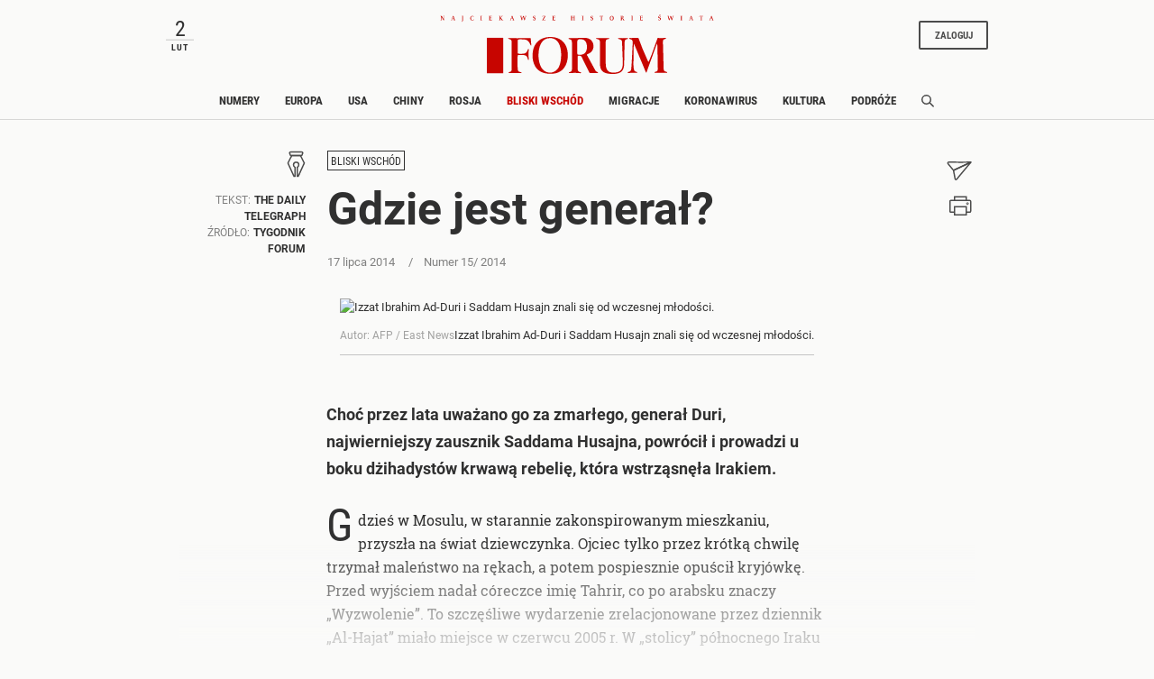

--- FILE ---
content_type: text/html;charset=UTF-8
request_url: https://www.forumdwutygodnik.pl/bliskiwschod/1586407,1,gdzie-jest-general.read
body_size: 27918
content:
<!DOCTYPE html>
<html lang="pl">
<head>
<meta charset="utf-8">
<meta name="robots" content="noarchive" />
		<style>
		
	</style>
	


    <title>Gdzie jest generał? | Feniks z Bagdadu - Dwutygodnik Forum</title>
    <meta name="Description" content="Choć przez lata uważano go za zmarłego, generał Duri, najwierniejszy zausznik Saddama Husajna, powrócił i prowadzi u boku dżihadystów krwawą rebelię, która wstrząsnęła Irakiem."/>
    <meta name="Keywords" content="Irak, "/>

<meta name="application-name" content="Polityka" section-category="" />



<script type="text/javascript">
	
	function getGoogleAnalyticsUserStatus() {
		var googleAnalyticsUserStatus = 'NOT_LOGGED';
		return googleAnalyticsUserStatus;
	}

    
    function getGoogleAnalyticsUserData() {
        var googleAnalyticsUserData = {
            language: null,
            gender: null,
            rank: null,
            industries: null,
            gaUserType: 'NOT_LOGGED',
            accessType: 'NONE',
            canHaveTrial: true,
            daysToExpire: 0,
            discounts: false,
            inGracePeriod: false,
            founderGroupMaxSize: 0,
            doneesMaxCount: 0
        };

        return googleAnalyticsUserData;
    }

	function getUserNick() {
        return '';
    }

    function getUserInfo() {
        return {
            id: "",
            nick: "",
            name: "",
            lastName: "",
            email: ""
        }
    }

    function getUserProductTypes() {
        return ;
    }

    function getUserEmail() {
        return '';
    }

	function getUserId() {
        return '';
    }

	function getContextPath() {
		var contextPath = '';
		return contextPath;
	}

	function getPortalUrl() {
		var portalUrl = '//www.forumdwutygodnik.pl';
		return portalUrl;
	}

	function getPortalId() {
		var portalId = '4';
		return portalId;
	}

    function getFavouriteArticles() {
        var userFavouritesArticles = [];

        return userFavouritesArticles;
    }

    function getFavouriteAuthors() {
        var userFavouriteAuthors = [];

        return userFavouriteAuthors;
    }

    
</script>

<script type="text/javascript">

        
                var CroppedArticleDetails = {
            crop: true,
            onShelf: false,
            specialIssueSeries: false,
            old: true,
            openedAsFromSpecialSeriesButOnShelf: false,
            closedAsFromSpecialSeries: false,
            openedAsOldButOnShelf: false,
            closedAsOld: false,
            openFromKey: false
        }
        
        
    function isShowAccountForcer() {
        return 'true' == 'true';
    }

    function hasAccessToPaidPortal() {
                return 'false' == 'true';
    }

    function getPartnerName() {
        var partnerName = 'null';
        if (partnerName == 'null') {
            return null;
        } else {
            return partnerName;
        }
    }

        </script>


<meta http-equiv="X-UA-Compatible" content="IE=edge,chrome=1" />
<meta name="viewport" content="width=device-width, minimum-scale=1.0, initial-scale=1.0" />

<link rel="icon" href="/img/favicon_forum.png" />

<link rel="apple-touch-icon" sizes="72x72" href="//www.forumdwutygodnik.pl/_resource/fs/img/forum_logo_72x72.png" />
<link rel="apple-touch-icon" sizes="114x114" href="//www.forumdwutygodnik.pl/_resource/fs/img/forum_logo_114x114.png" />




<link type="text/css" rel="stylesheet" href="https://zasoby.polityka.pl/forumdwutygodnik.pl/wz//css/wz-css.css?v=1708341070"/>
<script>
  (function(d) {
    var config = {
      kitId: 'qej2naz',
      scriptTimeout: 3000,
      async: true
    },
    h=d.documentElement,t=setTimeout(function(){h.className=h.className.replace(/\bwf-loading\b/g,"")+" wf-inactive";},config.scriptTimeout),tk=d.createElement("script"),f=false,s=d.getElementsByTagName("script")[0],a;h.className+=" wf-loading";tk.src='https://use.typekit.net/'+config.kitId+'.js';tk.async=true;tk.onload=tk.onreadystatechange=function(){a=this.readyState;if(f||a&&a!="complete"&&a!="loaded")return;f=true;clearTimeout(t);try{Typekit.load(config)}catch(e){}};s.parentNode.insertBefore(tk,s)
  })(document);
</script>

<script async src="https://zasoby.polityka.pl/forumdwutygodnik.pl/wz//js/combined.min.js?v=1708341070"></script>

<meta name="format-detection" content="telephone=no">  
<meta name="viewport" content="width=device-width, minimum-scale=1.0, initial-scale=1.0" />
<meta name="google-site-verification" content="FE_R1b3gH6UUc04OPU6Xi2DcI0AbyAE9HE9NxPPUUGo" />

<script type='text/javascript'>
var crtg_nid="2486";
var crtg_cookiename="cto_rtt";
var crtg_varname="crtg_content";
function crtg_getCookie(c_name){ var i,x,y,ARRCookies=document.cookie.split(";");for(i=0;i<ARRCookies.length;i++){x=ARRCookies[i].substr(0,ARRCookies[i].indexOf("="));y=ARRCookies[i].substr(ARRCookies[i].indexOf("=")+1);x=x.replace(/^\s+|\s+$/g,"");if(x==c_name){return unescape(y);}}return'';}
var crtg_content = crtg_getCookie(crtg_cookiename);var crtg_rnd=Math.floor(Math.random()*99999999999);
var crtg_url=location.protocol+'//rtax.criteo.com/delivery/rta/rta.js?netId='+escape(crtg_nid);crtg_url+='&cookieName='+escape(crtg_cookiename);crtg_url+='&rnd='+crtg_rnd;crtg_url+='&varName=' + escape(crtg_varname);
var crtg_script=document.createElement('script');crtg_script.type='text/javascript';crtg_script.src=crtg_url;crtg_script.async=true;
if(document.getElementsByTagName("head").length>0)document.getElementsByTagName("head")[0].appendChild(crtg_script);else if(document.getElementsByTagName("body").length>0)document.getElementsByTagName("body")[0].appendChild(crtg_script);</script>

<meta name="adcategory" content="<!-- end: category -->"/>

<script>﻿var Layout = {
    largedesktop: false,
    desktop: false,
    tablet: false,
    smalltablet: false,
    mobile: true,
    supportsWebP: false,
    firstImageBigMobileAppied: false,
    initialised: false,
    imageRatios: [200, 190, 180, 160, 150, 133, 100, 75, 67, 61, 56, 54, 50],
    sizeDetected: null,
    init: function() {
        Layout.setSizeDetectors();
        Layout.initialised = true;
        document.documentElement.className += (" uid_"+getUserId() + " utype_"+getGoogleAnalyticsUserStatus());
    },
    isVisible:function (e) {
        return !!( e.offsetWidth || e.offsetHeight || e.getClientRects().length );
    },
    setSizeDetectors: function() {
        Layout.sizeDetected = getComputedStyle(document.getElementById("sizedetector")).content.replace(/"/g, '');
        Layout.largedesktop = Layout.sizeDetected === "largedesktop";
        Layout.desktop = Layout.sizeDetected === "desktop";
        Layout.tablet = Layout.sizeDetected === "tablet";
        Layout.smalltablet = Layout.sizeDetected === "smalltablet";
        Layout.mobile = Layout.sizeDetected === "mobile";
        Layout.supportsWebP = Layout.canUseWebP();
        // var html = document.getElementsByTagName('html')[0];
        // html.className = html.className.replace(' layout_d','').replace(' layout_t','').replace(' layout_s','').replace(' layout_m','');
        // html.className += (" layout_" + (Layout.tablet ? "t": Layout.smalltablet ? "s" : Layout.mobile ? "m" : Layout.desktop? "d" : "o"));

        //GEMIUS HEATMAP
        var size = Layout.tablet ? "t": Layout.smalltablet ? "s" : Layout.mobile ? "m" : (Layout.desktop || Layout.largedesktop)? "d" : "o";
        var el = document.getElementsByClassName("_GemiusXYMap");
        if (el.length) el[0].id = "GemiusXYMap:size_" + size;
        var el2 = document.getElementsByClassName("_GemiusLinkArea");
        if (el2.length) el2[0].id = "GemiusLinkArea:size_" + size;
    },
    pullPictures: function(observer) {
        if (!Layout.initialised) Layout.init();

        var calculateImageRatioForElement = function(el, layout) {
            var calculatedRatio;

            if (el.getAttribute(layout+"-image-w") == null || el.getAttribute(layout+"-image-h") == null) {
                layout = "default";
            }

            var w = el.getAttribute(layout+"-image-w");
            var h = el.getAttribute(layout+"-image-h");
            if (w) {
                var realRatio = h/w;
                var minDiff = 1000000;
                for (var i=0; i<Layout.imageRatios.length; i++) {
                    var diff = Math.abs(100*realRatio/Layout.imageRatios[i] - 1);
                    if (diff < minDiff) {
                        minDiff = diff;
                        calculatedRatio = Layout.imageRatios[i];
                    }
                }
            }
           return calculatedRatio;
        };

        var putImagePlaceholders = function(element, src, layout) {

            if (element.children.length) return;

            var ratio = calculateImageRatioForElement(element, layout);

            var placehold = document.createElement('div');
            element.appendChild(placehold);
            placehold.className = "img";

            placehold.setAttribute('alt', element.getAttribute('alt'));
            element.className+= ' is-added';
            element.className = element.className.replace(/image-ratio(\S)* /i, '');
            element.className += " image-ratio:"+ ratio + " applied-"+layout;

        };

        var replaceImagePlaceholders = function(element, src, layout) {
            if (element.children.length === 0) return;
            var placehold = element.children[0];
            if (placehold.nodeName === "IMG") return;
            element.className = element.className.replace('is-added', 'is-loading');

            var img = new Image();
            img.onload = function() {
                element.className = element.className.replace('is-loading', 'is-loaded');
                element.replaceChild(img, placehold);
                element.removeAttribute('alt')
            };

            img.setAttribute("src", src);
            img.alt = element.getAttribute('alt');
            if (observer) observer.unobserve(element);
        };

        //Apply WebP images if browser supports it, and image has a webp version
        if (Layout.supportsWebP) {
            var applyWebPImage = (el, attr) => {if (el.hasAttribute(attr)) el.setAttribute(attr, el.getAttribute(attr) + ".webp")};
            var els = document.querySelectorAll('.defer-image[data-webp-version]:not(.applied-webp)');
            for (var i=0; i < els.length; i++) {
                var el = els[i];
                applyWebPImage(el, "data-src");
                applyWebPImage(el, "desktop-data-src");
                applyWebPImage(el, "mobile-data-src");
                el.className += " applied-webp";
            };
        }

        //specific code that forces desktop resolution for 1st image even on mobile
        if (!Layout.firstImageBigMobileAppied) {
            var els = document.querySelectorAll('.first-image-big-next-mobile li:nth-of-type(1) [mobile-data-src]');
            for (var i=0; i < els.length; i++) {
                var el = els[i];
                el.setAttribute('mobile-data-src', el.getAttribute('data-src'));
                el.setAttribute('mobile-image-w', el.getAttribute('desktop-image-w'));
                el.setAttribute('mobile-image-h', el.getAttribute('desktop-image-h'));
                el.removeAttribute('mobile-data-src');
            };
            Layout.firstImageBigMobileAppied = true;
        }

        //handle resize mobile -> desktop : force reapply
        //find all elements that have both mobile and default src but had mobile applied; remove them
        if (!Layout.mobile) {
            var els = document.querySelectorAll('[mobile-data-src][src][data-src]');
            for (var i = 0; i < els.length; i++) {
                var el = els[i];
                if (el.getAttribute('src') === el.getAttribute('mobile-data-src')) el.removeAttribute('src');
            }
            var els = document.querySelectorAll('.applied-mobile[data-src]');
            for (var i = 0; i < els.length; i++) {
                var el = els[i];
                el.className = el.className.replace('applied-mobile','');
                el.removeChild(el.children[0]);
            }
        }

        //Apply placeholders first
        if (Layout.desktop) {
            var els = document.querySelectorAll('div[desktop-data-src]:not(.applied-mobile):not(.applied-desktop):not(.applied-default)');
            for (var i = 0; i < els.length; i++) {
                var el = els[i];
                putImagePlaceholders(el, el.getAttribute('desktop-data-src'), "desktop");
            }
        }
        if (Layout.mobile) {
            var els = document.querySelectorAll('div[mobile-data-src]:not(.applied-mobile):not(.applied-desktop):not(.applied-default)');
            for (var i = 0; i < els.length; i++) {
                var el = els[i];
                putImagePlaceholders(el, el.getAttribute('mobile-data-src'), "mobile");
            }
        }

        //fallback
        var els = document.querySelectorAll('div[data-src]:not(.applied-mobile):not(.applied-desktop)');
        for (var i=0; i < els.length; i++) {
            var el = els[i];
            putImagePlaceholders(el, el.getAttribute('data-src'), "default");
        }



        //Apply then image sources
        if (Layout.desktop) {
            var els = document.querySelectorAll('img[desktop-data-src]:not([src])');
            for (var i = 0; i < els.length; i++) {
                var el = els[i];
                var rect = el.getBoundingClientRect();
                if (rect.top > -500 && rect.top <= window.innerHeight + 350 && $(el).is(":visible"))
                    el.setAttribute('src', el.getAttribute('desktop-data-src'));
            }
            ;
        }
        if (Layout.mobile) {
            var els = document.querySelectorAll('img[mobile-data-src]:not([src])');
            for (var i = 0; i < els.length; i++) {
                var el = els[i];
                var rect = el.getBoundingClientRect();
                if (rect.top > -500 && rect.top <= window.innerHeight + 350 && $(el).is(":visible"))
                    el.setAttribute('src', el.getAttribute('mobile-data-src'));
            }
            ;
        }

        //fallback
        var els = document.querySelectorAll('img[data-src]:not([src])');
        for (var i=0; i < els.length; i++) {
            var el = els[i];
            var rect = el.getBoundingClientRect();
            if ((rect.top > -500 && rect.top <= window.innerHeight+350) && $(el).is(":visible"))
                el.setAttribute('src',el.getAttribute('data-src'));
        };


        //Apply then image sources for placeholders
        if (Layout.desktop) {
            var els = document.querySelectorAll('div.is-added[desktop-data-src]');
            for (var i = 0; i < els.length; i++) {
                var el = els[i];
                var rect = el.getBoundingClientRect();
                if (rect.top > -500 && rect.top <= window.innerHeight + 2050  && $(el).is(":visible"))
                    replaceImagePlaceholders(el, el.getAttribute('desktop-data-src'), "desktop");
            }
            ;
        }
        if (Layout.mobile) {
            var els = document.querySelectorAll('div.is-added[mobile-data-src]');
            for (var i = 0; i < els.length; i++) {
                var el = els[i];
                var rect = el.getBoundingClientRect();
                if (rect.top > -500 && rect.top <= window.innerHeight + 2050  && $(el).is(":visible"))
                    replaceImagePlaceholders(el, el.getAttribute('mobile-data-src'), "mobile");
            }
            ;
        }

        //fallback
        var els = document.querySelectorAll('div.is-added[data-src]');
        for (var i=0; i < els.length; i++) {
            var el = els[i];
            var rect = el.getBoundingClientRect();
            if ((rect.top > -500 && rect.top <= window.innerHeight+2050) && $(el).is(":visible"))
                replaceImagePlaceholders(el, el.getAttribute('data-src'), "default");
        };


    },
    onResize: function() {
        Layout.shuffleModules();
        Layout.pullPictures();
    },
    shuffleModules: function() {
        //Shuffle modules
        if (Layout.mobile) {
            var els = document.querySelectorAll('.placeholder-mobile');
            for (var i=0; i < els.length; i++) {
                var el = els[i];
                Layout.replacePlaceholder(el, "desktop");
            };
        }
        if (!Layout.mobile) {
            var els = document.querySelectorAll('.placeholder-desktop');
            for (var i=0; i < els.length; i++) {
                var el = els[i];
                Layout.replacePlaceholder(el, "mobile");
            };
        }
    },
    replacePlaceholder: function(dest, from) {
        var replaceId = dest.getAttribute("for-module-id");

        var modules = document.querySelectorAll('[data-rendered-module-id="'+replaceId+'"]');
        if (modules.length) {
            var module = modules[0];
            //create placeholder-desktop at original position
            var newPlaceHolder = document.createElement('div');
            newPlaceHolder.className = 'placeholder-'+from;
            newPlaceHolder.setAttribute('for-module-id', replaceId);
            module.parentNode.insertBefore(newPlaceHolder, module);
            dest.parentNode.insertBefore(module,dest);
            dest.parentNode.removeChild(dest);
        }
    },
    canUseWebP: function() {
        var elem = document.createElement('canvas');

        if (!!(elem.getContext && elem.getContext('2d'))) {
            // was able or not to get WebP representation
            return elem.toDataURL('image/webp').indexOf('data:image/webp') == 0;
        }

        // very old browser like IE 8, canvas not supported
        return false;
    }
};

DeferredAds = {
    adCodes: {}
};

String.prototype.toDOM=function(){
  var d=document
     ,i
     ,a=d.createElement("div")
     ,b=d.createDocumentFragment();
  a.innerHTML=this;
  while(i=a.firstChild)b.appendChild(i);
  return b;
};

function insertAfter(newNode, referenceNode) {
    referenceNode.parentNode.insertBefore(newNode, referenceNode.nextSibling);
}
</script>

<script type="text/javascript" charset="utf-8">
var AdblockPlus=new function(){this.detect=function(px,callback){var detected=false;var checksRemain=2;var error1=false;var error2=false;if(typeof callback!="function")return;px+="?ch=*&rn=*";function beforeCheck(callback,timeout){if(checksRemain==0|| timeout>1E3)callback(checksRemain==0&&detected);else setTimeout(function(){beforeCheck(callback,timeout*2)},timeout*2)}function checkImages(){if(--checksRemain)return;detected=!error1&&error2}var random=Math.random()*11;var img1=new Image;img1.onload=checkImages;img1.onerror=function(){error1=true;checkImages()};img1.src=px.replace(/\*/,1).replace(/\*/,random);var img2=new Image;img2.onload=checkImages;img2.onerror=function(){error2=true;checkImages()};img2.src=px.replace(/\*/,2).replace(/\*/,random);beforeCheck(callback,250)}};
</script>

<!-- Facebook Pixel Code -->
<script>
  !function(f,b,e,v,n,t,s) {if(f.fbq)return;n=f.fbq=function(){n.callMethod?
  n.callMethod.apply(n,arguments):n.queue.push(arguments)};if(!f._fbq)f._fbq=n;
  n.push=n;n.loaded=!0;n.version='2.0';n.queue=[];t=b.createElement(e);t.async=!0;
  t.src=v;s=b.getElementsByTagName(e)[0];s.parentNode.insertBefore(t,s)}(window,
  document,'script', 'https://connect.facebook.net/en_US/fbevents.js');

  fbq('init', '507819913915496');
  fbq('track', 'PageView');
</script>
<noscript><img height="1" width="1" style="display:none"
  src="https://www.facebook.com/tr?id=507819913915496&ev=PageView&noscript=1"
/></noscript>

<!-- End Facebook Pixel Code -->





	<script type="text/javascript">
		function isPrintPage() {
			return false;
		}
	</script>

	<script type="text/javascript">
				function isUserLoggedIn() {
			return false;
		}
	</script>

<!-- start: module_headers -->
<!-- start module header:wz_article|WZ_ARTICLE-->
<meta property="og:image" content="https://static.polityka.pl/_resource/res/path/f3/77/f377dcd6-f274-4702-9fa4-eff353c801f0" />
<meta property="twitter:image" content="https://static.polityka.pl/_resource/res/path/f3/77/f377dcd6-f274-4702-9fa4-eff353c801f0" />
<meta property="og:title" content="Gdzie jest genera&#322;?" />
<meta property="twitter:title" content="Gdzie jest genera&#322;?" />
<meta property="og:description" content="Cho&#263; przez lata uwa&#380;ano go za zmar&#322;ego, genera&#322; Duri, najwierniejszy zausznik Saddama Husajna, powr&oacute;ci&#322; i prowadzi u boku d&#380;ihadyst&oacute;w krwaw&#261; rebeli&#281;, kt&oacute;ra wstrz&#261;sn&#281;&#322;a Irakiem." />
<meta property="twitter:description" content="Cho&#263; przez lata uwa&#380;ano go za zmar&#322;ego, genera&#322; Duri, najwierniejszy zausznik Saddama Husajna, powr&oacute;ci&#322; i prowadzi u boku d&#380;ihadyst&oacute;w krwaw&#261; rebeli&#281;, kt&oacute;ra wstrz&#261;sn&#281;&#322;a Irakiem." />
<meta property="article:author" content="The Daily Telegraph" />
<meta property="article:published_time" content="20140717T153701+0200" />
<meta property="og:type" content="article" />
<meta property="og:url" content="https://www.forumdwutygodnik.pl/bliskiwschod/1586407,1,gdzie-jest-general.read" />
<meta property="twitter:card" content="summary_large_image"/>
<meta property="twitter:site" content="@Polityka_pl"/>
<link rel="canonical" href="https://www.forumdwutygodnik.pl/bliskiwschod/1586407,1,gdzie-jest-general.read" />
<script type="application/ld+json">{"@context":"http://schema.org","@type":"NewsArticle","mainEntityOfPage":{"@type":"WebPage","@id":"https://www.forumdwutygodnik.pl"},"headline":"Gdzie jest generał?","image":"https://static.polityka.pl/_resource/res/path/f3/77/f377dcd6-f274-4702-9fa4-eff353c801f0","datePublished":"2014-07-17T15:37:01","dateModified":"2021-12-28T13:40:39","author":{"@type":"Person","name":"The Daily Telegraph"},"publisher":{"name":"POLITYKA Sp. z o.o. S.K.A","@type":"Organization","logo":{"@type":"ImageObject","url":"https://www.polityka.pl/multimedia/_resource/res/20067369"}},"description":"Choć przez lata uważano go za zmarłego, generał Duri, najwierniejszy zausznik Saddama Husajna, powrócił i prowadzi u boku dżihadystów krwawą rebelię, która wstrząsnęła Irakiem.","isAccessibleForFree":false,"hasPart":{"@type":"WebPageElement","isAccessibleForFree":false,"cssSelector":".paywall"}}</script>
<!-- end module header:wz_article|WZ_ARTICLE-->
<!-- end: module_headers -->

</head>
<body class=" page-category-2565 page-category-1255 userclass_anonymous   md-article_subtype-art-featured2 md-article-page-1 md-article-page-onepage  ads_enabled
                " data-adult="0">
<!-- end: GA -->
<script type="text/javascript">
<!--//--><![CDATA[//><!--
var pp_gemius_identifier = '.Ks1XTy3wRu6ZtHvZCH22JR7XqxGsKM16e1JemiQVK3.07';
// lines below shouldn't be edited
function gemius_pending(i) { window[i] = window[i] || function() {var x = window[i+'_pdata'] = window[i+'_pdata'] || []; x[x.length]=arguments;};};
gemius_pending('gemius_hit'); gemius_pending('gemius_event'); gemius_pending('pp_gemius_hit'); gemius_pending('pp_gemius_event');
(function(d,t) {try {var gt=d.createElement(t),s=d.getElementsByTagName(t)[0],l='http'+((location.protocol=='https:')?'s':''); gt.setAttribute('async','async');
gt.setAttribute('defer','defer'); gt.src=l+'://gapl.hit.gemius.pl/xgemius.js'; s.parentNode.insertBefore(gt,s);} catch (e) {}})(document,'script');
//--><!]]>
</script><!-- end: gemiusaud -->
<div class="_GemiusXYMap" id="GemiusXYMap:size_XXX">
<div class="_GemiusLinkArea" id="GemiusLinkArea:size_XXX">

<div id="sizedetector"></div>
<script>Layout.init();</script>

<div class="wz-1col">

    <div class="wz_ad_outer">
        <div id="wtg_sek_bl_top" class="wz_adslot w2g"></div>
    </div>

    <!-- start module:wz_nav|STATIC_HTML --><nav class="wz_nav sticky">
    <div class="wz_nav_upper base-width">
        <div id="wz_nav_date" class="d-none d-md-block d-lg-block d-xl-block">
        </div>

        <nav class="wz_nav_lower navbar d-md-none d-lg-none d-xl-none">
            <button class="navbar-toggler navbar-opener " type="button" data-toggle="collapse" data-target="#wz_nav_mobile_content" aria-controls="navbarNavAltMarkup" aria-expanded="false" aria-label="Toggle navigation">
            <span class="navbar-toggler-icon d-none d-sm-block d-md-block">
                <svg width="24" height="24" viewBox="0 0 24 24" fill="none" xmlns="http://www.w3.org/2000/svg" aria-labelledby="wz_nav_title1">
                    <title id="wz_nav_title1">Menu</title>
                    <rect x="1" y="3" width="22" height="3.07692" fill="#454B60"/>
                    <rect x="1" y="10" width="22" height="3.07692" fill="#454B60"/>
                    <rect x="1" y="17" width="22" height="3.07692" fill="#454B60"/>
                </svg>
            </span>
            <span class="navbar-toggler-icon d-block d-sm-none d-md-none">
                <svg width="12" height="20" viewBox="0 0 12 14" fill="none" xmlns="http://www.w3.org/2000/svg" aria-labelledby="wz_nav_title2">
                <title id="wz_nav_title2">Menu</title>
                <path d="M0 1H12M0 7H12M0 13H12" stroke="#4B4B4B" stroke-width="1.5"/>
                </svg>
            </span>
            </button>
            <button class="navbar-toggler navbar-closer" type="button" data-toggle="collapse" data-target="#wz_nav_mobile_content" aria-controls="navbarNavAltMarkup" aria-expanded="false" aria-label="Toggle navigation">
                <svg width="20" height="20" viewBox="10 13 20 20" fill="none" xmlns="http://www.w3.org/2000/svg" aria-labelledby="wz_nav_title3">
                    <title id="wz_nav_title3">Zamknij</title>
                    <path d="M16 26L26 16" stroke="#4B4B4B" stroke-width="1.5"></path>
                    <path d="M26 26L16 16" stroke="#4B4B4B" stroke-width="1.5"></path>
                </svg>
            </button>
        </nav>

        <div class="wz_nav_logo">
            <div class="wz_nav_superlogo">
                <svg width="505" height="14" viewBox="0 0 505 14" fill="none" xmlns="http://www.w3.org/2000/svg">
                <path d="M3.19922 2.79999L6.69922 8.19999V3.19999L5.99922 2.99999V2.79999H8.09922V2.99999L7.39922 3.29999V10.3H6.49922L2.29922 3.89999L2.39922 9.59999L3.29922 9.89999V10.1H0.699219V9.89999L1.59922 9.59999V3.29999L0.799219 2.99999V2.79999H3.19922Z" fill="#C70500"/>
                <path d="M20.0996 9.99999L20.9996 9.69999L23.4996 2.89999L24.7996 2.79999L27.2996 9.59999L28.1996 9.89999V10.1H24.9996V9.89999L25.7996 9.59999L24.8996 7.09999H22.5996L21.6996 9.59999L22.3996 9.89999V10.1H20.0996V9.99999ZM24.7996 6.69999L23.7996 3.59999L22.7996 6.69999H24.7996Z" fill="#C70500"/>
                <path d="M41 9.59999V3.29999L40 2.99999V2.79999H43.1V2.99999L42.2 3.29999V9.59999C42.2 11.3 41.4 12.2 40.2 13.1L40 12.9C40.6 12.1 41 11 41 9.59999Z" fill="#C70500"/>
                <path d="M61.4996 4.60001H61.1996L60.9996 3.60001C60.7996 3.40001 60.1996 3.10001 59.2996 3.10001C57.4996 3.10001 56.9996 5.30001 56.9996 6.70001C56.9996 8.10001 57.5996 9.90001 59.3996 9.90001C59.7996 9.90001 60.6996 9.70001 61.0996 9.30001L61.4996 8.30001H61.7996L61.6996 9.90001C61.1996 10.2 60.2996 10.4 59.1996 10.4C56.7996 10.4 55.5996 8.90001 55.5996 6.60001C55.5996 4.20001 56.9996 2.70001 59.3996 2.70001C60.7996 2.70001 61.5996 3.00001 61.7996 3.20001L61.4996 4.60001Z" fill="#C70500"/>
                <path d="M74.1992 10.1V9.89999L75.1992 9.59999V3.29999L74.2992 2.99999V2.79999H77.4992V2.99999L76.4992 3.29999V9.49999L77.4992 9.79999V9.99999H74.1992V10.1Z" fill="#C70500"/>
                <path d="M95.5984 2.79999V4.09999H95.3984L94.9984 3.29999H92.3984V5.89999H94.5984L94.8984 5.19999H95.0984L94.9984 7.19999H94.7984L94.4984 6.39999H92.2984V9.49999H95.0984L95.4984 8.59999H95.6984L95.5984 10.1H89.8984V9.89999L90.8984 9.59999V3.29999L89.8984 2.99999V2.79999H95.5984Z" fill="#C70500"/>
                <path d="M111.6 2.79999V2.99999L110.7 3.29999V5.99999L113.8 3.19999C113.8 3.19999 113.6 3.09999 113.2 2.99999V2.79999H115.7V2.99999L114.8 3.19999C114.1 3.59999 112.5 4.99999 111.8 5.69999L115.4 9.49999L116.7 9.89999V10.1H113.1V9.89999C113.4 9.79999 113.7 9.69999 113.8 9.69999C113.5 9.39999 111.7 7.29999 110.8 6.39999V9.59999L111.7 9.89999V10.1H108.5V9.89999L109.5 9.59999V3.29999L108.6 2.99999V2.79999H111.6Z" fill="#C70500"/>
                <path d="M128.799 9.99999L129.699 9.69999L132.199 2.89999L133.499 2.79999L135.999 9.59999L136.899 9.89999V10.1H133.799V9.89999L134.599 9.59999L133.699 7.09999H131.399L130.499 9.59999L131.199 9.89999V10.1H128.899V9.99999H128.799ZM133.499 6.69999L132.499 3.59999L131.499 6.69999H133.499Z" fill="#C70500"/>
                <path d="M151.1 10.3H150.6L148.4 3.30001L147.5 3.00001V2.80001H150.5V3.00001L149.8 3.20001L151.2 8.00001L153.2 2.70001H154.3L156.1 8.00001L157.6 3.20001L156.9 3.00001V2.80001H159.2V3.00001L158.4 3.30001L156 10.3H155.5L153.3 4.30001L151.1 10.3Z" fill="#C70500"/>
                <path d="M175.698 4.60001H175.498L175.298 3.80001C174.998 3.50001 174.498 3.10001 173.898 3.10001C173.198 3.10001 172.598 3.50001 172.598 4.20001C172.598 5.00001 173.198 5.10001 173.998 5.30001C175.098 5.60001 176.198 6.10001 176.198 7.70001C176.198 9.30001 175.198 10.1 173.598 10.1C172.698 10.1 172.098 9.90001 171.398 9.40001L171.598 7.60001H171.798L171.998 8.70001C172.298 9.20001 173.098 9.60001 173.698 9.60001C174.598 9.60001 174.998 8.90001 174.998 8.10001C174.998 7.00001 173.998 6.70001 173.398 6.60001C172.798 6.40001 171.498 6.10001 171.498 4.60001C171.498 3.00001 172.698 2.60001 174.098 2.60001C174.898 2.60001 175.598 2.80001 175.898 3.00001L175.698 4.60001Z" fill="#C70500"/>
                <path d="M194.2 2.79999L194.3 3.09999L190.1 9.59999H193.6L194 8.39999H194.4L194.3 10.1H188.5V9.79999L192.6 3.29999H189.6L189.2 4.39999H188.9V2.79999H194.2Z" fill="#C70500"/>
                <path d="M212.499 2.79999V4.09999H212.299L211.899 3.19999H209.299V5.79999H211.499L211.799 5.09999H211.999L211.899 7.09999H211.699L211.399 6.29999H209.199V9.39999H211.999L212.399 8.49999H212.599L212.499 9.99999H206.799V9.79999L207.799 9.49999V3.29999L206.799 2.99999V2.79999H212.499Z" fill="#C70500"/>
                <path d="M243.198 6.49999V9.59999L244.198 9.89999V10.1H240.898V9.89999L241.898 9.59999V3.29999L240.998 2.99999V2.79999H244.198V2.99999L243.298 3.29999V5.89999H246.498V3.29999L245.598 2.99999V2.79999H248.798V2.99999L247.898 3.29999V9.49999L248.898 9.79999V9.99999H245.598V9.79999L246.598 9.49999V6.39999H243.198V6.49999Z" fill="#C70500"/>
                <path d="M261.299 10.1V9.89999L262.299 9.59999V3.29999L261.399 2.99999V2.79999H264.599V2.99999L263.699 3.29999V9.49999L264.699 9.79999V9.99999H261.299V10.1Z" fill="#C70500"/>
                <path d="M281.698 4.60001H281.498L281.298 3.80001C280.998 3.50001 280.498 3.10001 279.898 3.10001C279.198 3.10001 278.598 3.50001 278.598 4.20001C278.598 5.00001 279.198 5.10001 279.998 5.30001C281.098 5.60001 282.198 6.10001 282.198 7.70001C282.198 9.30001 281.198 10.1 279.598 10.1C278.698 10.1 278.098 9.90001 277.398 9.40001L277.598 7.60001H277.798L277.998 8.70001C278.298 9.20001 279.098 9.60001 279.698 9.60001C280.598 9.60001 280.998 8.90001 280.998 8.10001C280.998 7.00001 279.998 6.70001 279.398 6.60001C278.798 6.40001 277.498 6.10001 277.498 4.60001C277.498 3.00001 278.698 2.60001 280.098 2.60001C280.898 2.60001 281.598 2.80001 281.898 3.00001L281.698 4.60001Z" fill="#C70500"/>
                <path d="M295.799 10.1V9.90001L296.799 9.60001V3.30001C296.399 3.30001 295.399 3.30001 294.899 3.30001L294.499 4.20001H294.199C294.199 4.00001 294.299 3.50001 294.299 2.70001C295.299 2.80001 296.299 2.80001 297.199 2.80001C298.399 2.80001 299.499 2.80001 300.699 2.70001C300.699 2.90001 300.699 3.60001 300.699 4.30001H300.399L300.099 3.30001C299.399 3.30001 298.899 3.30001 298.099 3.30001V9.60001L299.099 9.90001V10.1H295.799Z" fill="#C70500"/>
                <path d="M320.2 6.30001C320.2 8.70001 319.1 10.4 316.6 10.4C314 10.4 313 8.70001 313 6.30001C313 4.10001 314.4 2.70001 316.6 2.70001C318.8 2.70001 320.2 4.00001 320.2 6.30001ZM316.5 9.90001C318.2 9.90001 318.6 7.80001 318.6 6.50001C318.6 5.20001 318.3 3.20001 316.5 3.20001C314.7 3.20001 314.5 5.20001 314.5 6.50001C314.5 7.80001 314.9 9.90001 316.5 9.90001Z" fill="#C70500"/>
                <path d="M335.6 9.90001V10.1H332.5V9.90001L333.5 9.60001V3.30001L332.6 3.00001V2.80001C334.6 2.80001 335 2.70001 335.8 2.70001C336.9 2.70001 338.3 2.90001 338.3 4.30001C338.3 5.60001 337 6.00001 335.9 6.10001C337.7 6.30001 338.3 8.70001 339.1 9.50001C339.3 9.60001 339.7 9.70001 340.2 9.90001V10.1H337.9C337.2 8.80001 336.5 6.30001 335 6.30001V9.60001L335.6 9.90001ZM334.9 6.00001C336.1 6.00001 336.8 5.70001 336.8 4.30001C336.8 3.50001 336.3 3.10001 335.5 3.10001C335.2 3.10001 335 3.10001 334.7 3.20001V6.00001H334.9Z" fill="#C70500"/>
                <path d="M352.299 10.1V9.89999L353.299 9.59999V3.29999L352.399 2.99999V2.79999H355.599V2.99999L354.699 3.29999V9.49999L355.699 9.79999V9.99999H352.299V10.1Z" fill="#C70500"/>
                <path d="M373.8 2.79999V4.09999H373.6L373.2 3.19999H370.6V5.79999H372.8L373.1 5.09999H373.3L373.2 7.09999H373L372.7 6.29999H370.5V9.39999H373.3L373.7 8.49999H373.9L373.8 9.99999H368.1V9.79999L369.1 9.49999V3.29999L368.1 2.99999V2.79999H373.8Z" fill="#C70500"/>
                <path d="M406.599 4.6H406.399L406.199 3.8C405.899 3.5 405.399 3.1 404.799 3.1C404.099 3.1 403.499 3.5 403.499 4.2C403.499 5 404.099 5.1 404.899 5.3C405.999 5.6 407.099 6.1 407.099 7.7C407.099 9.3 406.099 10.1 404.499 10.1C403.599 10.1 402.999 9.9 402.299 9.4L402.499 7.6H402.699L402.899 8.7C403.199 9.2 403.999 9.6 404.599 9.6C405.499 9.6 405.899 8.9 405.899 8.1C405.899 7 404.899 6.7 404.299 6.6C403.699 6.4 402.399 6.1 402.399 4.6C402.399 3 403.599 2.6 404.999 2.6C405.799 2.6 406.499 2.8 406.799 3L406.599 4.6ZM406.099 0L406.499 0.899998L403.899 2.1L403.699 1.8L406.099 0Z" fill="#C70500"/>
                <path d="M422.7 10.3H422.2L420 3.30001L419.1 3.00001V2.80001H422.1V3.00001L421.4 3.20001L422.8 8.00001L424.8 2.70001H425.9L427.7 8.00001L429.2 3.20001L428.5 3.00001V2.80001H430.8V3.00001L430 3.30001L427.6 10.3H427.1L424.9 4.30001L422.7 10.3Z" fill="#C70500"/>
                <path d="M443.199 10.1V9.89999L444.199 9.59999V3.29999L443.299 2.99999V2.79999H446.499V2.99999L445.599 3.29999V9.49999L446.599 9.79999V9.99999H443.199V10.1Z" fill="#C70500"/>
                <path d="M458.898 9.99999L459.798 9.69999L462.298 2.89999L463.598 2.79999L466.098 9.59999L466.998 9.89999V10.1H463.898V9.89999L464.698 9.59999L463.798 7.09999H461.498L460.598 9.59999L461.298 9.89999V10.1H458.998V9.99999H458.898ZM463.598 6.69999L462.598 3.59999L461.598 6.69999H463.598Z" fill="#C70500"/>
                <path d="M479.899 10.1V9.90001L480.899 9.60001V3.30001C480.499 3.30001 479.499 3.30001 478.999 3.30001L478.599 4.20001H478.299C478.299 4.00001 478.399 3.50001 478.399 2.70001C479.399 2.80001 480.399 2.80001 481.299 2.80001C482.499 2.80001 483.599 2.80001 484.799 2.70001C484.799 2.90001 484.799 3.60001 484.799 4.30001H484.499L484.199 3.30001C483.499 3.30001 482.999 3.30001 482.199 3.30001V9.60001L483.199 9.90001V10.1H479.899Z" fill="#C70500"/>
                <path d="M496.199 9.99999L497.099 9.69999L499.599 2.89999L500.899 2.79999L503.399 9.59999L504.299 9.89999V10.1H501.199V9.89999L501.999 9.59999L501.099 7.09999H498.799L497.899 9.59999L498.599 9.89999V10.1H496.299V9.99999H496.199ZM500.999 6.69999L499.999 3.59999L498.999 6.69999H500.999Z" fill="#C70500"/>
                </svg>
            </div>
            <a href="https://www.forumdwutygodnik.pl/">
                <svg width="256" height="52" viewBox="0 0 256 52" fill="none" xmlns="http://www.w3.org/2000/svg"  aria-labelledby="wz_nav_title4">
                <title id="wz_nav_title4">FORUM</title>
                <path d="M23.2645 1.16855H0V51.0262H23.2645V1.16855Z" fill="#C70500"/>
                <path d="M62.7966 12.1723C62.6148 12.1723 62.524 12.0749 61.7969 10.809C58.5254 3.7004 55.9808 3.31088 47.6201 3.31088C43.7124 3.31088 43.7124 3.50564 43.7124 8.47193V13.5356C43.7124 16.457 43.7124 21.2285 43.8033 22.2996C43.9851 23.2734 44.3486 23.3708 44.6212 23.4682C45.3482 23.6629 47.2566 23.6629 47.9837 23.6629C53.1636 23.6629 56.1626 23.5656 58.2528 17.7229C58.4345 17.1386 58.6163 16.7491 58.9798 16.7491C59.3433 16.7491 59.4341 17.3334 59.4341 17.6255C59.4341 19.6704 59.2524 21.9101 59.2524 23.9551C59.2524 26.2922 59.4341 29.1161 59.4341 31.5506C59.4341 31.8427 59.4341 32.3296 59.0706 32.3296C58.5254 32.3296 58.4345 32.1349 58.3436 31.5506C57.0714 25.8053 54.8903 25.221 47.3475 25.221C45.4391 25.221 45.2573 25.221 45.1665 25.3184C44.1668 25.4158 43.8033 25.7079 43.8033 26.3895C43.6216 26.9738 43.6216 29.7978 43.6216 31.5506C43.6216 33.7903 43.6216 41.8727 43.7124 43.5281C43.9851 48.2996 44.7121 48.6892 47.9837 49.4682C49.1651 49.8577 49.2559 49.9551 49.2559 50.2472C49.2559 50.7341 49.1651 50.8315 47.711 50.8315C45.8935 50.8315 41.3496 50.6367 39.4412 50.6367L32.7163 50.8315C30.9897 50.8315 30.8988 50.7341 30.8988 50.1498C30.8988 49.6629 31.3532 49.4682 32.1711 49.2734C34.6247 48.6892 35.3517 47.8128 35.3517 44.4045V10.03C35.3517 4.67418 35.0791 3.79778 31.7167 2.92137C30.4444 2.53186 30.3535 2.43448 30.3535 2.14234C30.3535 1.55808 30.8079 1.55807 31.6258 1.55807C31.9893 1.55807 34.1703 1.75283 43.7124 1.75283C49.5286 1.75283 55.3447 1.55807 61.0699 1.55807C62.1605 1.55807 62.1605 1.65545 62.3422 2.72661L63.0692 11.0038C63.3419 12.0749 63.1601 12.1723 62.7966 12.1723Z" fill="#C70500"/>
                <path d="M114.96 25.5131C114.96 11.4906 107.326 0 89.8779 0C76.9734 0.0973783 64.8867 7.69288 64.8867 26.1948C64.8867 27.4607 64.8867 32.3296 66.7043 37.1985C70.7028 48.2022 79.7905 51.8052 90.514 51.8052C99.5109 51.8052 105.054 48.8839 108.962 44.3071C113.96 38.367 114.96 30.5768 114.96 25.5131ZM105.509 25.221C105.509 29.5056 105.054 36.4195 102.419 41.8727C99.9652 46.9363 95.0579 50.1498 89.8779 50.1498C73.7927 50.1498 73.3383 28.9213 73.3383 25.8052C73.3383 13.7303 77.4277 1.55805 89.787 1.55805C103.146 1.65543 105.509 16.2622 105.509 25.221Z" fill="#C70500"/>
                <path d="M157.854 50.0524C157.854 49.5656 157.763 49.5656 156.491 49.0787C154.855 48.5918 154.31 47.4232 153.856 46.7416L142.314 25.7079C142.042 25.221 142.042 25.0262 142.042 24.9288C142.042 24.5393 142.496 24.442 143.041 24.1498C147.585 22.397 151.402 18.9888 151.402 13.0487C151.402 7.30338 148.13 4.57679 146.949 3.60301C143.768 1.16855 139.679 1.16855 136.771 1.16855C132.954 1.16855 130.5 1.55806 122.412 1.55806C120.776 1.55806 118.868 1.46068 117.232 1.46068C116.505 1.46068 116.051 1.46068 116.051 2.14233C116.051 2.62922 116.233 2.82398 116.869 2.92136C120.776 4.18728 120.776 4.28465 120.867 9.93259C120.958 14.7041 120.867 19.573 120.867 24.3446L120.958 38.3671C120.958 40.7041 120.958 44.8914 120.867 45.4757C120.504 48.2023 119.868 48.6891 117.505 49.3708C116.778 49.5656 116.505 49.6629 116.505 50.1498C116.505 50.6367 116.596 50.7341 118.504 50.7341C120.231 50.7341 122.23 50.5393 125.048 50.5393C129.319 50.5393 132.227 50.9289 132.772 50.9289C133.499 50.9289 133.863 50.9289 133.863 50.442C133.863 49.9551 133.772 49.8577 131.954 49.2734C129.501 48.4944 128.955 47.2285 128.955 44.4045V28.4345C128.955 26.9738 128.955 26.2921 131.045 26.2921C133.681 26.2921 134.317 27.4607 134.771 28.4345L145.313 49.6629C145.858 50.7341 146.313 50.7341 148.403 50.7341C150.948 50.7341 153.492 50.7341 155.946 50.6367C156.309 50.6367 157.036 50.6367 157.309 50.5393C157.763 50.5393 157.854 50.442 157.854 50.0524ZM142.132 13.8277C142.132 21.9101 138.134 25.1236 131.954 25.1236C128.41 25.1236 128.41 24.1498 128.41 22.1049V7.40076C128.41 3.89514 129.41 3.11611 132.954 3.11611C140.588 3.01874 142.132 9.34832 142.132 13.8277Z" fill="#C70500"/>
                <path d="M199.384 2.92137C196.022 3.70039 195.658 4.67418 195.567 8.66669L194.931 38.2697C194.749 48.8839 188.751 52 178.664 52C160.489 52 160.489 43.6255 160.489 32.9139C160.489 25.8053 160.67 18.5019 160.67 11.2959C160.67 4.77156 160.67 3.89515 156.763 2.92137C155.218 2.53185 155.127 2.43448 155.127 2.14234C155.127 1.46069 155.581 1.46069 155.763 1.46069C158.308 1.46069 160.943 1.65545 163.488 1.65545L172.484 1.46069C173.302 1.46069 173.666 1.46069 173.666 2.04496C173.666 2.53185 173.575 2.53185 172.303 2.92137C169.213 3.70039 168.759 4.38204 168.759 7.01126V37.0038C168.759 49.176 175.029 50.1498 179.846 50.1498C193.023 50.1498 193.023 42.0674 193.023 34.7641C193.023 33.4981 192.387 18.1124 192.387 17.9176L191.932 6.8165C191.75 4.28466 190.66 3.70039 187.661 2.92137C186.661 2.62923 186.298 2.53185 186.298 2.04496C186.298 1.55807 186.661 1.55807 186.843 1.55807C188.933 1.55807 191.114 1.75283 193.204 1.75283C194.749 1.75283 196.203 1.55807 197.657 1.55807H199.293C200.02 1.65545 200.293 1.65545 200.293 2.14234C200.656 2.53185 200.565 2.62923 199.384 2.92137Z" fill="#C70500"/>
                <path d="M255.546 50.5393C253.002 50.5393 250.366 50.3446 247.731 50.3446C245.368 50.3446 243.005 50.442 240.642 50.442H239.007C238.552 50.442 238.098 50.442 238.098 49.9551C238.098 49.4682 238.189 49.3708 239.37 48.9813C242.551 48.2023 242.733 47.2285 242.733 43.9176C242.733 38.2697 242.551 32.427 242.46 26.8764C242.369 24.2472 242.187 12.2697 242.006 10.5169C241.915 9.4457 241.824 9.4457 241.642 9.4457C241.46 9.4457 240.915 10.7116 239.007 15.97L231.282 37.1011C230.828 38.5618 229.465 42.1648 228.919 43.6255C228.738 44.4045 226.738 49.6629 226.738 49.7603C226.647 49.9551 226.557 50.2472 226.284 50.2472C226.011 50.2472 225.92 50.0524 225.648 49.3708L209.29 10.3221C209.108 9.83522 209.108 9.73784 208.836 9.73784C208.654 9.73784 208.654 9.83522 208.563 11.6854C208.563 12.3671 208.472 13.1461 208.472 13.8277L208.109 37.7828C208.109 39.4382 208.29 43.1386 208.654 44.794C209.108 47.9101 210.017 48.2996 212.471 49.0787C213.107 49.2734 213.47 49.3708 213.47 49.9551C213.47 50.5393 213.198 50.5393 211.834 50.442H209.653C206.836 50.442 203.928 50.6367 201.02 50.6367C200.566 50.6367 200.111 50.6367 200.111 50.0524C200.111 49.5656 200.293 49.4682 200.747 49.2734C204.473 48.2023 204.837 47.8127 205.291 41.6779C205.473 39.8277 205.655 36.6142 205.927 31.7453L207.018 9.15357L207.109 7.40076C207.109 4.0899 205.473 3.60301 202.929 2.82398C202.474 2.62922 202.202 2.62922 202.202 2.04495C202.202 1.07117 204.201 1.46068 204.292 1.46068H205.019C206.564 1.46068 208.29 1.36331 209.835 1.36331C211.471 1.36331 213.107 1.16855 214.561 1.16855C215.197 1.16855 215.379 1.65544 215.56 2.14233C216.924 5.84271 217.832 8.37454 219.832 13.3408C220.104 14.1199 220.831 16.0674 221.195 16.9438L228.828 34.1798C229.01 34.3745 229.192 34.9588 229.555 34.9588C229.737 34.9588 230.373 33.4981 230.828 32.5244C231.1 31.9401 231.646 30.382 231.918 29.7978C232.373 28.4345 233.827 25.221 234.281 23.8577L242.097 2.43447C242.46 1.55806 242.46 1.36331 243.096 1.36331C244.005 1.36331 245.277 1.55806 246.186 1.55806C248.367 1.55806 250.639 1.36331 252.82 1.36331C254.274 1.36331 254.365 1.46068 254.365 1.94757C254.365 2.43447 254.092 2.43447 253.365 2.7266C250.821 3.40825 250.003 3.70038 250.003 7.49814L251.002 44.6966C251.093 47.4232 252.002 48.2996 254.365 48.8839C256.001 49.3708 256.001 49.5656 256.001 49.9551C256.001 50.2472 255.819 50.5393 255.546 50.5393Z" fill="#C70500"/>
                </svg>
            </a>
        </div>
        <div class="wz_nav_tools">
            <div class="wz_nav_login hiddenSubscriberUniwersum hiddenSubscriberPremium hiddenSubscriberStandard hiddenSubscriberFree">
                <a href="https://www.polityka.pl/sso/login?login_success=https%3A%2F%2Fwww.forumdwutygodnik.pl%3F_spring_security_remember_me%253Dtrue&login_error=https://www.forumdwutygodnik.pl/logowanie?loginSuccessUrl=https%3A%2F%2Fwww.forumdwutygodnik.pl%3F_spring_security_remember_me%253Dtrue" class="btn btn-outline-secondary btn-sm">Zaloguj</a>
            </div>
            <div class="wz_nav_shelf hiddenAnonymous hiddenSubscriberFree">
                <a href="https://www.forumdwutygodnik.pl//account?showMyShelf=true" class="btn btn-sm btn-outline-primary">Moja półka</a>
            </div>
            <div class="wz_nav_account_icon hiddenAnonymous">
                <button type="button" class="d-none d-sm-block d-md-none d-lg-none d-xl-none wz_nav_user_view-opener" data-toggle="collapse" data-target="#wz_nav_user_mobile_placement">
                    <svg width="42" height="42" viewBox="0 3 42 42" fill="none" xmlns="http://www.w3.org/2000/svg" aria-labelledby="wz_nav_title5">
                    <title id="wz_nav_title5">Konto</title>
                    <circle cx="21.0002" cy="14.367" r="5.61702" transform="rotate(90 21.0002 14.367)" stroke="#4B4B4B" stroke-width="1.5"/>
                    <path d="M22.7273 24H19.2727C15.2561 24 12 27.2561 12 31.2727C12 32.779 13.221 34 14.7273 34H27.2727C28.779 34 30 32.779 30 31.2727C30 27.2561 26.7439 24 22.7273 24Z" stroke="#4B4B4B" stroke-width="1.5"/>
                    </svg>
                </button>
                <button type="button" class="d-block d-sm-none d-md-none d-lg-none d-xl-none wz_nav_user_view-opener" data-toggle="collapse" data-target="#wz_nav_user_mobile_placement">
                    <svg width="42" height="42" viewBox="0 3 42 42" fill="none" xmlns="http://www.w3.org/2000/svg" aria-labelledby="wz_nav_title6">
                    <title id="wz_nav_title6">Konto</title>
                    <circle cx="20.9999" cy="15.2447" r="3.49468" transform="rotate(90 20.9999 15.2447)" stroke="#4B4B4B" stroke-width="1.5"/>
                    <path d="M15 28V28.5455C15 29.9011 16.0989 31 17.4545 31H24.5455C25.9011 31 27 29.9011 27 28.5455V28C27 24.6863 24.3137 22 21 22C17.6863 22 15 24.6863 15 28Z" stroke="#4B4B4B" stroke-width="1.5"/>
                    </svg>
                </button>
                <button class="navbar-toggler wz_nav_user_view-closer" type="button" data-toggle="collapse" data-target="#wz_nav_user_mobile_placement" aria-controls="navbarNavAltMarkup" aria-expanded="false">
                    <svg width="42" height="42" viewBox="0 0 40 40" fill="none" xmlns="http://www.w3.org/2000/svg" aria-labelledby="wz_nav_title7">
                        <title id="wz_nav_title7">Zamknij</title>
                        <path d="M16 26L26 16" stroke="#4B4B4B" stroke-width="1.5"></path>
                        <path d="M26 26L16 16" stroke="#4B4B4B" stroke-width="1.5"></path>
                    </svg>
                </button>
                <button type="button" class="d-none d-md-block d-lg-block d-xl-block wz_nav_account_icon_popover" >
                    <svg width="42" height="42" viewBox="0 3 42 42" fill="none" xmlns="http://www.w3.org/2000/svg" aria-labelledby="wz_nav_title8">
                    <title id="wz_nav_title8">Konto</title>
                    <circle cx="21.0002" cy="14.367" r="5.61702" transform="rotate(90 21.0002 14.367)" stroke="#4B4B4B" stroke-width="1.5"/>
                    <path d="M22.7273 24H19.2727C15.2561 24 12 27.2561 12 31.2727C12 32.779 13.221 34 14.7273 34H27.2727C28.779 34 30 32.779 30 31.2727C30 27.2561 26.7439 24 22.7273 24Z" stroke="#4B4B4B" stroke-width="1.5"/>
                    </svg>
                </button>
            </div>
        </div>
    </div>
    <div class="wz_nav_nonmobile_menu">
        <div class="wz_nav_nonmobile_content base-width wz_nav_lower ">
            <ul class="nav justify-content-center">
            </ul>
        </div>
        <div class="wz_nav_secondlevel_nonmobile_content wz_nav_lower ">
            <div class="wz_nav_apla">
            </div>
        </div>
    </div>
</nav>

<div class="wz_nav_article-container">
    <div class="base-width">
        <div class="wz_nav_article_logo">
            <a href="https://www.forumdwutygodnik.pl/">
                <svg width="256" height="52" viewBox="0 0 256 52" fill="none" xmlns="http://www.w3.org/2000/svg"  aria-labelledby="wz_nav_title9">
                <title id="wz_nav_title9">FORUM</title>
                <path d="M23.2645 1.16855H0V51.0262H23.2645V1.16855Z" fill="#C70500"/>
                <path d="M62.7966 12.1723C62.6148 12.1723 62.524 12.0749 61.7969 10.809C58.5254 3.7004 55.9808 3.31088 47.6201 3.31088C43.7124 3.31088 43.7124 3.50564 43.7124 8.47193V13.5356C43.7124 16.457 43.7124 21.2285 43.8033 22.2996C43.9851 23.2734 44.3486 23.3708 44.6212 23.4682C45.3482 23.6629 47.2566 23.6629 47.9837 23.6629C53.1636 23.6629 56.1626 23.5656 58.2528 17.7229C58.4345 17.1386 58.6163 16.7491 58.9798 16.7491C59.3433 16.7491 59.4341 17.3334 59.4341 17.6255C59.4341 19.6704 59.2524 21.9101 59.2524 23.9551C59.2524 26.2922 59.4341 29.1161 59.4341 31.5506C59.4341 31.8427 59.4341 32.3296 59.0706 32.3296C58.5254 32.3296 58.4345 32.1349 58.3436 31.5506C57.0714 25.8053 54.8903 25.221 47.3475 25.221C45.4391 25.221 45.2573 25.221 45.1665 25.3184C44.1668 25.4158 43.8033 25.7079 43.8033 26.3895C43.6216 26.9738 43.6216 29.7978 43.6216 31.5506C43.6216 33.7903 43.6216 41.8727 43.7124 43.5281C43.9851 48.2996 44.7121 48.6892 47.9837 49.4682C49.1651 49.8577 49.2559 49.9551 49.2559 50.2472C49.2559 50.7341 49.1651 50.8315 47.711 50.8315C45.8935 50.8315 41.3496 50.6367 39.4412 50.6367L32.7163 50.8315C30.9897 50.8315 30.8988 50.7341 30.8988 50.1498C30.8988 49.6629 31.3532 49.4682 32.1711 49.2734C34.6247 48.6892 35.3517 47.8128 35.3517 44.4045V10.03C35.3517 4.67418 35.0791 3.79778 31.7167 2.92137C30.4444 2.53186 30.3535 2.43448 30.3535 2.14234C30.3535 1.55808 30.8079 1.55807 31.6258 1.55807C31.9893 1.55807 34.1703 1.75283 43.7124 1.75283C49.5286 1.75283 55.3447 1.55807 61.0699 1.55807C62.1605 1.55807 62.1605 1.65545 62.3422 2.72661L63.0692 11.0038C63.3419 12.0749 63.1601 12.1723 62.7966 12.1723Z" fill="#C70500"/>
                <path d="M114.96 25.5131C114.96 11.4906 107.326 0 89.8779 0C76.9734 0.0973783 64.8867 7.69288 64.8867 26.1948C64.8867 27.4607 64.8867 32.3296 66.7043 37.1985C70.7028 48.2022 79.7905 51.8052 90.514 51.8052C99.5109 51.8052 105.054 48.8839 108.962 44.3071C113.96 38.367 114.96 30.5768 114.96 25.5131ZM105.509 25.221C105.509 29.5056 105.054 36.4195 102.419 41.8727C99.9652 46.9363 95.0579 50.1498 89.8779 50.1498C73.7927 50.1498 73.3383 28.9213 73.3383 25.8052C73.3383 13.7303 77.4277 1.55805 89.787 1.55805C103.146 1.65543 105.509 16.2622 105.509 25.221Z" fill="#C70500"/>
                <path d="M157.854 50.0524C157.854 49.5656 157.763 49.5656 156.491 49.0787C154.855 48.5918 154.31 47.4232 153.856 46.7416L142.314 25.7079C142.042 25.221 142.042 25.0262 142.042 24.9288C142.042 24.5393 142.496 24.442 143.041 24.1498C147.585 22.397 151.402 18.9888 151.402 13.0487C151.402 7.30338 148.13 4.57679 146.949 3.60301C143.768 1.16855 139.679 1.16855 136.771 1.16855C132.954 1.16855 130.5 1.55806 122.412 1.55806C120.776 1.55806 118.868 1.46068 117.232 1.46068C116.505 1.46068 116.051 1.46068 116.051 2.14233C116.051 2.62922 116.233 2.82398 116.869 2.92136C120.776 4.18728 120.776 4.28465 120.867 9.93259C120.958 14.7041 120.867 19.573 120.867 24.3446L120.958 38.3671C120.958 40.7041 120.958 44.8914 120.867 45.4757C120.504 48.2023 119.868 48.6891 117.505 49.3708C116.778 49.5656 116.505 49.6629 116.505 50.1498C116.505 50.6367 116.596 50.7341 118.504 50.7341C120.231 50.7341 122.23 50.5393 125.048 50.5393C129.319 50.5393 132.227 50.9289 132.772 50.9289C133.499 50.9289 133.863 50.9289 133.863 50.442C133.863 49.9551 133.772 49.8577 131.954 49.2734C129.501 48.4944 128.955 47.2285 128.955 44.4045V28.4345C128.955 26.9738 128.955 26.2921 131.045 26.2921C133.681 26.2921 134.317 27.4607 134.771 28.4345L145.313 49.6629C145.858 50.7341 146.313 50.7341 148.403 50.7341C150.948 50.7341 153.492 50.7341 155.946 50.6367C156.309 50.6367 157.036 50.6367 157.309 50.5393C157.763 50.5393 157.854 50.442 157.854 50.0524ZM142.132 13.8277C142.132 21.9101 138.134 25.1236 131.954 25.1236C128.41 25.1236 128.41 24.1498 128.41 22.1049V7.40076C128.41 3.89514 129.41 3.11611 132.954 3.11611C140.588 3.01874 142.132 9.34832 142.132 13.8277Z" fill="#C70500"/>
                <path d="M199.384 2.92137C196.022 3.70039 195.658 4.67418 195.567 8.66669L194.931 38.2697C194.749 48.8839 188.751 52 178.664 52C160.489 52 160.489 43.6255 160.489 32.9139C160.489 25.8053 160.67 18.5019 160.67 11.2959C160.67 4.77156 160.67 3.89515 156.763 2.92137C155.218 2.53185 155.127 2.43448 155.127 2.14234C155.127 1.46069 155.581 1.46069 155.763 1.46069C158.308 1.46069 160.943 1.65545 163.488 1.65545L172.484 1.46069C173.302 1.46069 173.666 1.46069 173.666 2.04496C173.666 2.53185 173.575 2.53185 172.303 2.92137C169.213 3.70039 168.759 4.38204 168.759 7.01126V37.0038C168.759 49.176 175.029 50.1498 179.846 50.1498C193.023 50.1498 193.023 42.0674 193.023 34.7641C193.023 33.4981 192.387 18.1124 192.387 17.9176L191.932 6.8165C191.75 4.28466 190.66 3.70039 187.661 2.92137C186.661 2.62923 186.298 2.53185 186.298 2.04496C186.298 1.55807 186.661 1.55807 186.843 1.55807C188.933 1.55807 191.114 1.75283 193.204 1.75283C194.749 1.75283 196.203 1.55807 197.657 1.55807H199.293C200.02 1.65545 200.293 1.65545 200.293 2.14234C200.656 2.53185 200.565 2.62923 199.384 2.92137Z" fill="#C70500"/>
                <path d="M255.546 50.5393C253.002 50.5393 250.366 50.3446 247.731 50.3446C245.368 50.3446 243.005 50.442 240.642 50.442H239.007C238.552 50.442 238.098 50.442 238.098 49.9551C238.098 49.4682 238.189 49.3708 239.37 48.9813C242.551 48.2023 242.733 47.2285 242.733 43.9176C242.733 38.2697 242.551 32.427 242.46 26.8764C242.369 24.2472 242.187 12.2697 242.006 10.5169C241.915 9.4457 241.824 9.4457 241.642 9.4457C241.46 9.4457 240.915 10.7116 239.007 15.97L231.282 37.1011C230.828 38.5618 229.465 42.1648 228.919 43.6255C228.738 44.4045 226.738 49.6629 226.738 49.7603C226.647 49.9551 226.557 50.2472 226.284 50.2472C226.011 50.2472 225.92 50.0524 225.648 49.3708L209.29 10.3221C209.108 9.83522 209.108 9.73784 208.836 9.73784C208.654 9.73784 208.654 9.83522 208.563 11.6854C208.563 12.3671 208.472 13.1461 208.472 13.8277L208.109 37.7828C208.109 39.4382 208.29 43.1386 208.654 44.794C209.108 47.9101 210.017 48.2996 212.471 49.0787C213.107 49.2734 213.47 49.3708 213.47 49.9551C213.47 50.5393 213.198 50.5393 211.834 50.442H209.653C206.836 50.442 203.928 50.6367 201.02 50.6367C200.566 50.6367 200.111 50.6367 200.111 50.0524C200.111 49.5656 200.293 49.4682 200.747 49.2734C204.473 48.2023 204.837 47.8127 205.291 41.6779C205.473 39.8277 205.655 36.6142 205.927 31.7453L207.018 9.15357L207.109 7.40076C207.109 4.0899 205.473 3.60301 202.929 2.82398C202.474 2.62922 202.202 2.62922 202.202 2.04495C202.202 1.07117 204.201 1.46068 204.292 1.46068H205.019C206.564 1.46068 208.29 1.36331 209.835 1.36331C211.471 1.36331 213.107 1.16855 214.561 1.16855C215.197 1.16855 215.379 1.65544 215.56 2.14233C216.924 5.84271 217.832 8.37454 219.832 13.3408C220.104 14.1199 220.831 16.0674 221.195 16.9438L228.828 34.1798C229.01 34.3745 229.192 34.9588 229.555 34.9588C229.737 34.9588 230.373 33.4981 230.828 32.5244C231.1 31.9401 231.646 30.382 231.918 29.7978C232.373 28.4345 233.827 25.221 234.281 23.8577L242.097 2.43447C242.46 1.55806 242.46 1.36331 243.096 1.36331C244.005 1.36331 245.277 1.55806 246.186 1.55806C248.367 1.55806 250.639 1.36331 252.82 1.36331C254.274 1.36331 254.365 1.46068 254.365 1.94757C254.365 2.43447 254.092 2.43447 253.365 2.7266C250.821 3.40825 250.003 3.70038 250.003 7.49814L251.002 44.6966C251.093 47.4232 252.002 48.2996 254.365 48.8839C256.001 49.3708 256.001 49.5656 256.001 49.9551C256.001 50.2472 255.819 50.5393 255.546 50.5393Z" fill="#C70500"/>
                </svg>
            </a>
        </div>
        <div class="wz_nav_article_info">
            <div class="wz_nav_article_info_section"></div>
            <h3 class="wz_nav_article_info_title"></h3>
        </div>
        <div class="wz_nav_article_tools">
        </div>
    </div>
</div>

<nav class="wz_nav_gallery">
    <div class="wz_nav_upper base-width">
        <nav class="wz_nav_lower">
            <button class="navbar-toggler wz_nav_gallery_toggler" type="button" >
                <span class="navbar-toggler-icon d-none d-sm-block d-md-block">
                    <svg width="24" height="24" viewBox="0 0 24 24" fill="none" xmlns="http://www.w3.org/2000/svg" aria-labelledby="wz_nav_title1a">
                        <title id="wz_nav_title1a">Menu</title>
                        <rect x="1" y="3" width="22" height="3.07692" fill="#454B60"/>
                        <rect x="1" y="10" width="22" height="3.07692" fill="#454B60"/>
                        <rect x="1" y="17" width="22" height="3.07692" fill="#454B60"/>
                    </svg>
                </span>
            </button>
        </nav>

        <div class="wz_nav_logo">
            <a href="https://www.forumdwutygodnik.pl/">
                <svg width="294" height="69" viewBox="0 0 294 69" fill="none" xmlns="http://www.w3.org/2000/svg" aria-labelledby="wz_nav_title4a">
                <title id="wz_nav_title4a">POLITYKA</title>
                <path d="M280.116 44.9114H275.137L277.493 14.0698H277.847L280.116 44.9114ZM293.137 68.404L285.448 0.515436H269.804L262.294 68.408H273.806L274.696 53.9436H280.652L281.543 68.408H293.137V68.404ZM238.472 68.404L232.913 35.4604H232.468V68.404H221.27V0.515436H232.468V27.604L232.913 27.5195L237.756 0.511409H249.534L242.914 30.5275L250.425 68.404H238.472ZM208.694 0.515436H197.453L194.119 26.6859L190.518 0.515436H178.92L188.118 40.9812V68.404H200.114V40.9812L208.694 0.515436ZM162.695 9.54362V68.404H151.144V9.54362H144.699V0.515436H169.14V9.54362H162.695ZM131.119 0.515436H119.367V68.408H131.119V0.515436ZM86.032 68.404V0.515436H97.5873V59.4604H105.765V68.408L86.032 68.404ZM58.4311 56.9517C58.4311 58.8725 57.7416 59.7946 55.9612 59.7946C54.4513 59.7946 53.2164 58.957 53.2164 56.9517V12.0523C53.2164 10.1315 54.364 9.12483 55.7866 9.12483C57.3838 9.12483 58.5315 10.1275 58.5315 12.0523L58.4311 56.9517ZM69.7856 55.2805V13.6389C69.7856 1.93289 68.4111 0 55.8739 0C43.0749 0 42.0538 2.10201 42.0538 13.6389V55.2765C42.0538 66.9825 43.4328 69 56.0528 69C68.5856 69 69.7856 66.7329 69.7856 55.2805ZM16.2638 13.6389C16.2638 10.2966 15.9627 9.09262 12.9386 9.09262H11.4506V35.6497H13.1175C15.8711 35.6497 16.2638 34.5423 16.2638 31.3651V13.6389ZM14.7976 44.4081H11.4506V68.404H0V0.515436H14.7103C26.7107 0.515436 27.5311 3.02416 27.5311 14.3114V30.5315C27.5311 41.7342 26.8853 44.4081 14.7976 44.4081Z" fill="#E73137"/>
                </svg>
            </a>
        </div>
        <div class="wz_nav_tools">
            <div class="wz_nav_login hiddenSubscriberUniwersum hiddenSubscriberPremium hiddenSubscriberStandard hiddenSubscriberFree">
                <a href="https://www.polityka.pl/sso/login?login_success=https%3A%2F%2Fwww.forumdwutygodnik.pl%3F_spring_security_remember_me%253Dtrue&login_error=https://www.forumdwutygodnik.pl/logowanie?loginSuccessUrl=https%3A%2F%2Fwww.forumdwutygodnik.pl%3F_spring_security_remember_me%253Dtrue" class="btn btn-sm">Zaloguj</a>
            </div>
            <div class="wz_nav_account_icon hiddenAnonymous">
                <button type="button" class="d-none d-md-block d-lg-block d-xl-block wz_nav_account_icon_popover" >
                    <svg width="42" height="42" viewBox="0 3 42 42" fill="none" xmlns="http://www.w3.org/2000/svg" aria-labelledby="wz_nav_title8a">
                    <title id="wz_nav_title8a">Konto</title>
                    <circle cx="21.0002" cy="14.367" r="5.61702" transform="rotate(90 21.0002 14.367)" stroke="#4B4B4B" stroke-width="1.5"/>
                    <path d="M22.7273 24H19.2727C15.2561 24 12 27.2561 12 31.2727C12 32.779 13.221 34 14.7273 34H27.2727C28.779 34 30 32.779 30 31.2727C30 27.2561 26.7439 24 22.7273 24Z" stroke="#4B4B4B" stroke-width="1.5"/>
                    </svg>
                </button>
            </div>
        </div>
    </div>
</nav>

<div class="collapse navbar-collapse" id="wz_nav_mobile_content">
    <div class="container">
    <form class="form-inline" id="wz_nav_search_form_mobile" action="https://www.forumdwutygodnik.pl//search" method="get">
        <div class="input-group mb-3">
          <input class="form-control" type="search" placeholder="Szukaj" aria-label="Szukaj" name="phrase">
          <div class="input-group-append">
              <button class="btn btn-outline-secondary " type="submit">
                <svg width="42" height="42" viewBox="0 0 42 42" fill="none" xmlns="http://www.w3.org/2000/svg" aria-labelledby="wz_nav_title12">
                <title id="wz_nav_title12">Szukaj</title>
                <circle cx="19.0491" cy="19.049" r="8.49924" transform="rotate(90 19.0491 19.049)" stroke="#4B4B4B" stroke-width="1.5"/>
                <line x1="25.0304" y1="25.3286" x2="31.8893" y2="32.1875" stroke="#4B4B4B" stroke-width="1.5" stroke-linecap="round"/>
                </svg>
              </button>
          </div>
        </div>
    </form>
    <ul class="navbar-nav">
    </ul>
    </div>
</div>


<script id="wz_nav_mobile_content_template" type="x-tmpl-mustache">
{{#data}}
    {{^subsections.length}}
    <li class="nav-item">
        <a class="nav-link {{#active}}currentlyActive{{/active}}" {{^url}}role="button"{{/url}} {{#url}}href="{{url}}"{{/url}} {{#color}}style="color: {{color}}"{{/color}}>{{title}}</a>
    </li>
    {{/subsections.length}}
    {{#subsections.length}}
      <li class="nav-item dropdown {{#active}}currentlyActive{{/active}}">
        <a class="nav-link dropdown-toggle" href="#" role="button" data-toggle="collapse" data-target="#wz_nav_item_{{id}}"  aria-haspopup="true" aria-expanded="false">
        </a>
        {{^url}}<span class="direct-link" data-toggle="collapse" data-target="#wz_nav_item_{{id}}" {{#color}}style="color: {{color}}"{{/color}}>{{title}}</span>{{/url}}
        {{#url}}<a class="direct-link" href="{{url}}" {{#color}}style="color: {{color}}"{{/color}}>{{title}}</a>{{/url}}
        <div class="collapse navbar-collapse" id="wz_nav_item_{{id}}">
            <ul class="navbar-nav">
              {{#subsections}}
              <li class="nav-item">
              <a class="dropdown-item" href="{{url}}" {{#color}}style="color: {{color}}"{{/color}}>{{title}}</a>
              </li>
              {{/subsections}}
            </ul>
        </div>
      </li>
    {{/subsections.length}}
{{/data}}
</script>

<script id="wz_nav_nonmobile_content_template" type="x-tmpl-mustache">
{{#data}}
    <li class="nav-item"><a class="nav-link {{#active}}currentlyActive{{/active}}" sectionId="{{id}}" {{^url}}role="button"{{/url}} {{#url}}href="{{url}}"{{/url}} {{#color}}style="color: {{color}}"{{/color}}>{{title}}</a></li>
{{/data}}
    <li class="nav-item wz_nav_search_icon">
        <a class="nav-link" href="#">
        <svg width="15" height="14" viewBox="0 0 15 14" fill="none" xmlns="http://www.w3.org/2000/svg" aria-labelledby="wz_nav_title13">
        <title id="wz_nav_title13">Szukaj</title>
        <circle cx="5.50622" cy="5.5055" r="4.7555" transform="rotate(90 5.50622 5.5055)" stroke="#4B4B4B" stroke-width="1.5"/>
        <line x1="9.49425" y1="9.24341" x2="13.1476" y2="12.8968" stroke="#4B4B4B" stroke-width="1.5" stroke-linecap="round"/>
        </svg>
        </a>
    </li>
</script>

<script id="wz_nav_secondlevel_nonmobile_content_template" type="x-tmpl-mustache">
<ul class="nav justify-content-center {{extraClass}}">
{{#data}}
    <li class="nav-item"><a class="nav-link" href="{{url}}" {{#color}}style="color: {{color}}"{{/color}}>{{title}}</a></li>
{{/data}}
</ul>
</script>

<script id="wz_nav_secondlevel_nonmobile_searchform_template" type="x-tmpl-mustache">
    <form class="form-inline" id="wz_nav_search_form_desktop" action="https://www.forumdwutygodnik.pl//search" method="get">
      <input class="form-control" aria-label="Szukaj" name="phrase">
      <button class="btn btn-outline-secondary border-white btn-sm" type="submit">Szukaj</button>
        <button class="btn close" type="button" >
            <svg width="42" height="42" viewBox="0 0 40 40" fill="none" xmlns="http://www.w3.org/2000/svg" aria-labelledby="wz_nav_title7a">
                <title id="wz_nav_title7a">Zamknij</title>
                <path d="M16 26L26 16" stroke="#FAF9F7" stroke-width="1.5"></path>
                <path d="M26 26L16 16" stroke="#FAF9F7" stroke-width="1.5"></path>
            </svg>
        </button>
    </form>

</script>
<!-- end module:wz_nav|STATIC_HTML --><!-- start module:wz_nav_data|STATIC_HTML --><script>
    WZNavData =
        [
            {
                "title": "Numery",
                "url": "/numery/archiwum"
            }, {
            "title": "Europa",
            "url": "/europa/"
        }, {
            "title": "USA",
            "url": "/usa/"
        }, {
            "title": "Chiny",
            "url": "/chiny/"
        }, {
            "title": "Rosja",
            "url": "/rosja/"
        }, {
            "title": "Bliski Wschód",
            "url": "/bliskiwschod/"
        }, {
            "title": "Migracje",
            "url": "/migracje/"
        }, {
            "title": "Koronawirus",
            "url": "/koronawirus/"
        }, {
            "title": "Kultura",
            "url": "/kultura/"
        }, {
            "title": "Podróże",
            "url": "/podroze/",
        }
        ]
</script>
<div class="wz_nav_data">
</div>

<!-- end module:wz_nav_data|STATIC_HTML --><!-- start module:wz_nav_user|STATIC_HTML --><div class="collapse navbar-collapse" id="wz_nav_user_mobile_placement">
  <div class="container">
  </div>
</div>

<div class="d-none" id="wz_nav_user_popup_content"><div class="body"></div></div>

<script id="wz_nav_user_template" type="x-tmpl-mustache">
<button class="wz_nav_user_popup_closer" type="button">
      <svg width="42" height="42" viewBox="0 0 40 40" fill="none" xmlns="http://www.w3.org/2000/svg" aria-labelledby="wz_nav_user_title18">
          <title id="wz_nav_user_title18">Zamknij</title>
          <path d="M16 26L26 16" stroke="#FAFAF9" stroke-width="1.5"></path>
          <path d="M26 26L16 16" stroke="#FAFAF9" stroke-width="1.5"></path>
      </svg>
  </button>
<div class="card wz_nav_user_card" style="width: 100%;">
      <div class="wz_nav_subscriber_status">
      {{#userData.subscribedProduct}}
        <div>Twoja prenumerata:<br/> <strong>{{userData.subscribedProduct}}</strong></div>
        {{#userData.validTill}}
          <div class="wz_nav_till">Aktywna do: <strong>{{userData.validTill}}</strong></div>
        {{/userData.validTill}}
      {{/userData.subscribedProduct}}
      {{^userData.subscribedProduct}}
      {{/userData.subscribedProduct}}
      {{#userData.upgradePossible}}
          <div class="wz_nav_user_card_extend">
              <a href="https://www.forumdwutygodnik.pl/pelnewydanie/stronasprzedazowa" class="btn btn-primary border-white btn-sm">Przejdź na wyższy pakiet</a>
          </div>
      {{/userData.upgradePossible}}
    </div>
    <div class="wz_nav_fav_articles_pane">
    </div>
    <ul class="wz_nav_subscriber_links">
      <li><div class="wz_nav_links_subcols"><a href="{{userData.accountLink}}">Ustawienia konta</a><a href="{{userData.newsletterLink}}">Newslettery</a></div></li>
      <li><div class="wz_nav_links_subcols"><a href="{{userData.subscriptionLink}}">Prenumerata</a><a href="{{userData.shelfLink}}">Moja Półka</a></div></li>
      <li><div class="wz_nav_links_subcols"><a href="{{userData.helpLink}}">Pomoc</a><a href="https://www.polityka.pl/sso/logout?redirect_url=https%3A%2F%2Fwww.forumdwutygodnik.pl%2Fj_spring_security_logout%3FlogoutSuccessUrl%3Dhttp%253A%252F%252Fwww.forumdwutygodnik.pl%252F">Wyloguj</a></div></li>
    </ul>
</div>
</script>

<script id="wz_nav_user_fav_list_template" type="x-tmpl-mustache">
{{#articles.length}}
  <a class="wz_nav_fav_articles_link" href="{{favArticlesLink}}">Zapisane artykuły</a>
  <ul class="wz_nav_fav_articles">
  {{#articles}}
    <li>
    <a href="{{url}}" artid="{{articleId}}">
      {{#mainImageUrl}}
      <img src="{{mainImageUrl}}_f92x92"/>
      {{/mainImageUrl}}
      {{^mainImageUrl}}
      <div class="wz_nav_fav_def_image">
        <img src='data:image/svg+xml; utf8, <svg width="38" height="39" viewBox="0 0 38 39" fill="none" xmlns="http://www.w3.org/2000/svg"> <path d="M12.308 8.91098C12.1033 8.26616 12.5846 7.6084 13.2612 7.6084H25.7449C26.4214 7.6084 26.9027 8.26616 26.698 8.91098L26.1253 10.7152C25.9934 11.1305 25.6078 11.4127 25.1721 11.4127H13.834C13.3982 11.4127 13.0127 11.1305 12.8808 10.7152L12.308 8.91098Z" stroke="%234B4B4B" stroke-width="1.5"/> <path d="M14.6317 11.4887C14.6422 11.4682 14.6632 11.4554 14.6862 11.4554L24.2047 11.4554C24.2277 11.4554 24.2487 11.4682 24.2591 11.4887L28.506 19.8004C28.5144 19.817 28.5149 19.8365 28.5072 19.8535L21.8142 34.578C21.8043 34.5998 21.7826 34.6138 21.7586 34.6138L20.7592 34.6138C20.7254 34.6138 20.6981 34.5864 20.6981 34.5527L20.6981 24.5493C20.6981 24.5254 20.712 24.5038 20.7336 24.4935C21.7242 24.0226 22.409 23.0128 22.409 21.843C22.409 20.2232 21.0958 18.9101 19.476 18.9101C17.8561 18.9101 16.543 20.2232 16.543 21.843C16.543 23.0128 17.2278 24.0226 18.2184 24.4935C18.2399 24.5038 18.2539 24.5254 18.2539 24.5493L18.2539 34.5527C18.2539 34.5864 18.2265 34.6138 18.1928 34.6138L17.1323 34.6138C17.1083 34.6138 17.0866 34.5998 17.0766 34.578L10.3837 19.8535C10.376 19.8365 10.3764 19.817 10.3849 19.8004L14.6317 11.4887Z" stroke="%234B4B4B" stroke-width="1.5"/> </svg>'/>
      </div>
      {{/mainImageUrl}}
      <div class="desc">
        <h4 class="title">{{internetTitle}}</h4>
      </div>
      <svg width="21" height="34" viewBox="0 0 21 34" fill="none" xmlns="http://www.w3.org/2000/svg" aria-labelledby="wz_nav_user_title1">
      <title id="wz_nav_user_title1">Usuń ze schowka</title>
      <path d="M20 1H1V31.1014L10.2791 19.8696L20 32V1Z" fill="#FFFFFF" stroke="#FFFFFF"/>
      </svg>
    </a>
    </li>
  {{/articles}}
  </ul>
{{/articles.length}}
{{^articles.length}}
  <div class="wz_nav_favourite_articles wz_nav_nofav">
    <div class="wz_nav_nofav_up">
        <svg width="21" height="34" viewBox="0 0 21 34" fill="none" xmlns="http://www.w3.org/2000/svg" aria-labelledby="wz_nav_user_title2">
            <title id="wz_nav_user_title2">Zakładka</title>
            <path d="M20 1H1V31.1014L10.2791 19.8696L20 32V1Z" fill="white" stroke="#828282"/>
        </svg>
        <h3>Tutaj wyświetlimy Twoje&nbsp;zapisane artykuły.</h3>
    </div>
    <div class="wz_nav_nofav_down">Możesz do nich zawsze wrócić, gdy znajdziesz czas na czytanie.</div>
  </div>
{{/articles.length}}
</script>
<!-- end module:wz_nav_user|STATIC_HTML --><!-- start module:wz_nav_viewsettings|STATIC_HTML --><script id="wz_nav_viewsettings_template" type="x-tmpl-mustache">
<div class="wz_nav_viewsettings" style="width: 100%;">
  <button class="wz_nav_viewsettings_closer" type="button">
        <svg width="42" height="42" viewBox="0 0 40 40" fill="none" xmlns="http://www.w3.org/2000/svg" aria-labelledby="wz_nav_viewsettings_title17">
            <title id="wz_nav_viewsettings_title17">Zamknij</title>
            <path d="M16 26L26 16" stroke="#4B4B4B" stroke-width="1.5"></path>
            <path d="M26 26L16 16" stroke="#4B4B4B" stroke-width="1.5"></path>
        </svg>
    </button>
  <div class="wz_nav_viewsettings_header">
    <b>Ustawienia czytania</b>
      <div class="wz_nav_viewsettings_size">
        <div class="wz_nav_viewsettings_fontsize">
            <svg width="11" height="11" viewBox="0 0 11 11" fill="none" xmlns="http://www.w3.org/2000/svg" aria-labelledby="wz_nav_viewsettings_title3">
            <title id="wz_nav_viewsettings_title3">Wielkość czcionki - mała</title>
            <path d="M4.32 7.094L4.914 5.474L5.526 3.71H5.58L6.174 5.474L6.75 7.094H4.32ZM0.306 11H2.898L3.672 8.894H7.362L8.1 11H10.98L6.966 0.307999H4.32L0.306 11Z" fill="#828282"/>
            </svg>
            <input class="wz_range" type="range" min="-2" max="2" step="1">
            <svg width="16" height="16" viewBox="0 0 16 16" fill="none" xmlns="http://www.w3.org/2000/svg" aria-labelledby="wz_nav_viewsettings_title4">
            <title id="wz_nav_viewsettings_title4">Wielkość czcionki - duża</title>
            <path d="M6.24 10.358L7.098 8.018L7.982 5.47H8.06L8.918 8.018L9.75 10.358H6.24ZM0.442 16H4.186L5.304 12.958H10.634L11.7 16H15.86L10.062 0.555999H6.24L0.442 16Z" fill="#828282"/>
            </svg>
        </div>
        <p>Wielkość czcionki</b>
      </div>
      <div class="wz_nav_viewsettings_color">
        <div class="wz_nav_viewsettings_light">
            <svg width="30" height="30" viewBox="0 0 30 30" fill="none" xmlns="http://www.w3.org/2000/svg" aria-labelledby="wz_nav_viewsettings_title1">
            <title id="wz_nav_viewsettings_title1">Jasność - ciemno</title>
            <path fill-rule="evenodd" clip-rule="evenodd" d="M12.524 5.92603C9.64613 10.9106 11.2529 17.226 16.1129 20.0319C18.341 21.3183 20.866 21.6437 23.2247 21.1386C20.0001 24.4625 14.8977 25.3473 10.7998 22.9813C5.93981 20.1754 4.333 13.86 7.21084 8.87545C8.7693 6.17611 11.3234 4.42062 14.1095 3.82396C13.5099 4.44204 12.9752 5.14448 12.524 5.92603Z" fill="#FBF9F6"/><path d="M23.2247 21.1386L23.9425 21.8349C24.2491 21.5188 24.3129 21.0393 24.0995 20.6541C23.8862 20.2688 23.4459 20.0685 23.0153 20.1607L23.2247 21.1386ZM14.1095 3.82396L14.8273 4.52026C15.1339 4.20418 15.1977 3.72472 14.9843 3.33948C14.771 2.95424 14.3307 2.75391 13.9001 2.84613L14.1095 3.82396ZM16.6129 19.1659C12.2518 16.648 10.7763 10.9531 13.39 6.42603L11.6579 5.42603C8.51597 10.8681 10.2541 17.804 15.6129 20.8979L16.6129 19.1659ZM23.0153 20.1607C20.8863 20.6167 18.6158 20.3222 16.6129 19.1659L15.6129 20.8979C18.0662 22.3143 20.8457 22.6707 23.4341 22.1164L23.0153 20.1607ZM22.507 20.4423C19.5825 23.4568 14.9778 24.2388 11.2998 22.1153L10.2998 23.8473C14.8176 26.4557 20.4177 25.4682 23.9425 21.8349L22.507 20.4423ZM11.2998 22.1153C6.93864 19.5974 5.46316 13.9025 8.07686 9.37545L6.34481 8.37545C3.20284 13.8175 4.94098 20.7535 10.2998 23.8473L11.2998 22.1153ZM8.07686 9.37545C9.49027 6.92735 11.8022 5.34074 14.3189 4.80178L13.9001 2.84613C10.8445 3.50049 8.04833 5.42486 6.34481 8.37545L8.07686 9.37545ZM13.39 6.42603C13.7998 5.71625 14.2846 5.07967 14.8273 4.52026L13.3918 3.12765C12.7352 3.80442 12.1506 4.5727 11.6579 5.42603L13.39 6.42603Z" fill="#828282"/>
            </svg>
          <input class="wz_range"wz_nav_viewsettings_pane type="range" min="-2" max="1" step="1">
          <svg width="24" height="24" viewBox="0 0 24 24" fill="none" xmlns="http://www.w3.org/2000/svg" aria-labelledby="wz_nav_viewsettings_title2">
            <title id="wz_nav_viewsettings_title2">Jasność - jasno</title>
            <path d="M16 11.8824C16 14.0265 14.2091 15.7647 12 15.7647C9.79086 15.7647 8 14.0265 8 11.8824C8 9.73819 9.79086 8 12 8C14.2091 8 16 9.73819 16 11.8824Z" fill="white" stroke="#828282" stroke-width="2"/>
            <rect x="11.4502" y="1" width="1.1" height="4.39999" rx="0.549998" fill="#828282" stroke="#828282"/>
            <rect x="11.4502" y="18.6001" width="1.1" height="4.39999" rx="0.549998" fill="#828282" stroke="#828282"/>
            <rect x="23.0002" y="11.4502" width="1.1" height="4.39999" rx="0.549998" transform="rotate(90 23.0002 11.4502)" fill="#828282" stroke="#828282"/>
            <rect x="5.40015" y="11.4502" width="1.1" height="4.39999" rx="0.549998" transform="rotate(90 5.40015 11.4502)" fill="#828282" stroke="#828282"/>
            <rect x="20.167" y="19.3896" width="1.1" height="4.39999" rx="0.549998" transform="rotate(135 20.167 19.3896)" fill="#828282" stroke="#828282"/>
            <rect x="7.72192" y="6.94482" width="1.1" height="4.39999" rx="0.549998" transform="rotate(135 7.72192 6.94482)" fill="#828282" stroke="#828282"/>
            <rect x="4.6106" y="20.1665" width="1.1" height="4.39999" rx="0.549998" transform="rotate(-135 4.6106 20.1665)" fill="#828282" stroke="#828282"/>
            <rect x="17.0557" y="7.72217" width="1.1" height="4.39999" rx="0.549998" transform="rotate(-135 17.0557 7.72217)" fill="#828282" stroke="#828282"/>
            </svg>
        </div>
        <p>Jasność i kolor tła</b>
  </div>
</div>
</script>
<!-- end module:wz_nav_viewsettings|STATIC_HTML -->
<!-- end: nav -->

    <div class="general-container">

        <!-- start module:wz_article|WZ_ARTICLE --><article
        class="wz_article article_status-paid  article_issue-special article_status-cut $articleNotGrantedClass $articleGrantedFromIssuesClass article_free-access article_type-standard   "
            issueSeriesTitle="Forum wydanie g\u0142\u00F3wne"
        fullVersionCharLength="10631"
        data-rendered-module-id="9345" >

    <div class="wz_article_header"  >
                    <div class="wz_article_author">
                                					<div class="wz_article_author_name"><span>Tekst:</span>The Daily Telegraph</div>
					<div class="wz_article_author_source"><span>Źródło:</span>Tygodnik FORUM</div>
                            </div>
        
        <div class="wz_article_title">
            <div class="wz_article_section"><a href="https://www.forumdwutygodnik.pl/bliskiwschod">Bliski Wschód</a></div>
                            <h1 class="wz_article_print_title">Feniks z Bagdadu</h1>
                        <h1 class="wz_article_internet_title">Gdzie jest generał?</h1>
            <div class="wz_article_author_name_mobile">The Daily Telegraph</div>
            <div class="wz_article_date wz_date">17 lipca 2014</div>
                            <div class="wz_article_issuenum">Numer 15/ 2014</div>
                    </div>
        <div class="wz_article_toolbox">
            <div class="wz_article_toolbox_column">
            </div>
        </div>

                                    <div class="wz_article_opening_multimedia">
                    <a href="//static.polityka.pl/_resource/res/path/f3/77/f377dcd6-f274-4702-9fa4-eff353c801f0_830x830"
                       title="Izzat Ibrahim Ad-Duri i Saddam Husajn znali się od wczesnej młodości.">
                        <img src="//static.polityka.pl/_resource/res/path/f3/77/f377dcd6-f274-4702-9fa4-eff353c801f0_830x830"
                             alt="Izzat Ibrahim Ad-Duri i Saddam Husajn znali się od wczesnej młodości." mmid="20051687" />
                    </a>
                    <a href="//static.polityka.pl/_resource/res/path/f3/77/f377dcd6-f274-4702-9fa4-eff353c801f0_830x830"
                       title="Izzat Ibrahim Ad-Duri i Saddam Husajn znali się od wczesnej młodości.">
                        <span class="cg_article_opening_multimedia_desc">Izzat Ibrahim Ad-Duri i Saddam Husajn znali się od wczesnej młodości.</span>
                        <span class="cg_article_opening_multimedia_credit">AFP / East News</span>
                    </a>
                </div>
                        </div>

    <div class="wz_article_content">

        <div class="wz_article_lead">Choć przez lata uważano go za zmarłego, generał Duri, najwierniejszy zausznik Saddama Husajna, powrócił i prowadzi u boku dżihadystów krwawą rebelię, która wstrząsnęła Irakiem.
        </div>
        <div class="wz_article_side-multimedia"><a href="//static.polityka.pl/_resource/res/path/15/07/15076678-54e2-416b-95a9-240768835ea3_830x830" title="Genera&#322; Duri sk&#322;ada ho&#322;d m&#281;czennikom pierwszej wojny w Zatoce Perskiej (1990-1991). Wkr&oacute;tce zacznie si&#281; druga &ndash;  jest luty 2003 r. &copy;EPA/PAP"><img src="//static.polityka.pl/_resource/res/path/15/07/15076678-54e2-416b-95a9-240768835ea3_830x830" alt="Generał Duri składa hołd męczennikom pierwszej wojny w Zatoce Perskiej (1990-1991). Wkrótce zacznie się druga –  jest luty 2003 r." mmid="20051689"></img></a><a href="//static.polityka.pl/_resource/res/path/15/07/15076678-54e2-416b-95a9-240768835ea3_830x830" title="Genera&#322; Duri sk&#322;ada ho&#322;d m&#281;czennikom pierwszej wojny w Zatoce Perskiej (1990-1991). Wkr&oacute;tce zacznie si&#281; druga &ndash;  jest luty 2003 r. &copy;EPA/PAP"><span class="wz_article_side-multimedia-credit">EPA/PAP</span>
<span class="wz_article_side-multimedia-desc">Genera&#322; Duri sk&#322;ada ho&#322;d m&#281;czennikom pierwszej wojny w Zatoce Perskiej (1990-1991). Wkr&oacute;tce zacznie si&#281; druga &ndash;  jest luty 2003 r.</span>
</a></div>
<div class="wz_article_meat"><p>Gdzieś w&nbsp;Mosulu, w&nbsp;starannie zakonspirowanym mieszkaniu, przyszła na świat dziewczynka. Ojciec tylko przez kr&oacute;tką chwilę trzymał maleństwo na rękach, a&nbsp;potem pospiesznie opuścił kryj&oacute;wkę. Przed wyjściem nadał c&oacute;reczce imię Tahrir, co po arabsku znaczy &bdquo;Wyzwolenie&rdquo;. To szczęśliwe wydarzenie zrelacjonowane przez dziennik &bdquo;Al-Hajat&rdquo; miało miejsce w&nbsp;czerwcu 2005&nbsp;r. W&nbsp;&bdquo;stolicy&rdquo; p&oacute;łnocnego Iraku było w&oacute;wczas bardzo niespokojnie. </em></strong></b></i></p></div>


        
    </div>

            <div class="wz_article_printed_info">
                            <div class="wz_article_printed_info_details">
                    18.07.2014
                    <a class="wz_article_table_of_contents" href="https://www.forumdwutygodnik.pl/forumwydanieglowne?issueNumber=2002518">
                                                    Numer 15/ 2014
                                            </a>
                </div>
                        				<div class="wz_article_author_name"><span>Tekst:</span>The Daily Telegraph</div>
				<div class="wz_article_author_source"><span>Źródło:</span>Tygodnik FORUM</div>
                    </div>
    

            <div class="wz_article_author_note">
                        <div class="wz_article_author_desc">
                <h3 class="wz_article_author_name">The Daily Telegraph</h3>
            </div>
        </div>
    
    

    <script>
        WZArticleMultimedia = [
                            {
                                            "type": "image",
                        "src": "//static.polityka.pl/_resource/res/path/f3/77/f377dcd6-f274-4702-9fa4-eff353c801f0",
                                        "paid": false,
                    "title": "Ad Duri",
                                            "desc": "Izzat Ibrahim Ad-Duri i Saddam Husajn znali si\u0119 od wczesnej m\u0142odo\u015Bci.",
                                        "date": "",
                    "credit": "AFP \/ East News",
                    "id": "20051687"
                },
                            {
                                            "type": "image",
                        "src": "//static.polityka.pl/_resource/res/path/15/07/15076678-54e2-416b-95a9-240768835ea3",
                                        "paid": false,
                    "title": "Generał Duri",
                                            "desc": "Genera\u0142 Duri sk\u0142ada ho\u0142d m\u0119czennikom pierwszej wojny w Zatoce Perskiej (1990-1991). Wkr\u00F3tce zacznie si\u0119 druga \u2013  jest luty 2003 r.",
                                        "date": "",
                    "credit": "EPA \/ PAP",
                    "id": "20051689"
                },
                                ];
    </script>
</article>

<!-- end module:wz_article|WZ_ARTICLE --><!-- start module:cg najczęściej czytane|CG_MOST_POPULAR --><section class="cg_most_popular "  data-rendered-module-id="9346" >
    <div class="">
        <ol>
            <div class="intro">
                <h2>najczęściej czytane</h2>
            </div>
                    </ol>
    </div>
</section>
<!-- end module:cg najczęściej czytane|CG_MOST_POPULAR -->
<!-- end: main -->

        <section class="wz_ad_outer">
            <div class="wz_ad_header ">Reklama</div>
            <div id="wtg_sek_bl_btm" class="wz_adslot w2g"></div>
        </section>

        
<!-- end: secondary -->

        <!-- start module:wz_footer|STATIC_HTML --><script>
    showTCF = () => {window.__tcfapi("displayConsentUi",2,(function(){})); return false;}
</script>
<style>
    #qc-cmp2-persistent-link {display: none};
</style>

<footer class="wz_footer"  data-rendered-module-id="7112">
    <div class="wz_footer_upper">
        <div class="wz_footer_logo">
            <svg width="196" height="40" viewBox="0 0 196 40" fill="none" xmlns="http://www.w3.org/2000/svg">
            <path d="M17.8119 0.898926H0V39.251H17.8119V0.898926Z" fill="#C70500"/>
            <path d="M48.0775 9.36352C47.9384 9.36352 47.8688 9.28862 47.3122 8.31483C44.8074 2.84667 42.8592 2.54704 36.458 2.54704C33.4662 2.54704 33.4662 2.69686 33.4662 6.51708V10.4122C33.4662 12.6594 33.4662 16.3298 33.5358 17.1538C33.6749 17.9028 33.9532 17.9778 34.162 18.0527C34.7186 18.2025 36.1797 18.2025 36.7364 18.2025C40.7023 18.2025 42.9984 18.1276 44.5986 13.6332C44.7378 13.1837 44.8769 12.8841 45.1553 12.8841C45.4336 12.8841 45.5031 13.3336 45.5031 13.5583C45.5031 15.1313 45.364 16.8542 45.364 18.4272C45.364 20.2249 45.5031 22.3972 45.5031 24.2699C45.5031 24.4946 45.5031 24.8691 45.2248 24.8691C44.8074 24.8691 44.7378 24.7193 44.6682 24.2699C43.6941 19.8504 42.0243 19.401 36.2493 19.401C34.7882 19.401 34.649 19.401 34.5794 19.4759C33.8141 19.5508 33.5358 19.7755 33.5358 20.2999C33.3966 20.7493 33.3966 22.9216 33.3966 24.2699C33.3966 25.9927 33.3966 32.21 33.4662 33.4834C33.6749 37.1538 34.2316 37.4534 36.7364 38.0527C37.6409 38.3523 37.7104 38.4272 37.7104 38.6519C37.7104 39.0264 37.6409 39.1013 36.5276 39.1013C35.1361 39.1013 31.6572 38.9515 30.1961 38.9515L25.0473 39.1013C23.7253 39.1013 23.6557 39.0264 23.6557 38.577C23.6557 38.2025 24.0036 38.0527 24.6298 37.9028C26.5084 37.4534 27.0651 36.7793 27.0651 34.1575V7.71558C27.0651 3.59573 26.8563 2.92158 24.2819 2.24742C23.3079 1.94779 23.2383 1.87289 23.2383 1.64817C23.2383 1.19873 23.5862 1.19873 24.2124 1.19873C24.4907 1.19873 26.1605 1.34854 33.4662 1.34854C37.9192 1.34854 42.3721 1.19873 46.7555 1.19873C47.5905 1.19873 47.5905 1.27364 47.7296 2.09761L48.2863 8.46465C48.495 9.28862 48.3558 9.36352 48.0775 9.36352Z" fill="#C70500"/>
            <path d="M88.015 19.6255C88.015 8.83895 82.1705 0 68.8116 0C58.9316 0.0749064 49.6777 5.9176 49.6777 20.1498C49.6777 21.1236 49.6777 24.8689 51.0693 28.6142C54.1307 37.0787 61.0885 39.8502 69.2986 39.8502C76.1868 39.8502 80.4311 37.603 83.4229 34.0824C87.2497 29.5131 88.015 23.5206 88.015 19.6255ZM80.779 19.4007C80.779 22.6966 80.4311 28.015 78.4133 32.2097C76.5347 36.1049 72.7775 38.5768 68.8116 38.5768C56.4963 38.5768 56.1485 22.2472 56.1485 19.8502C56.1485 10.5618 59.2795 1.1985 68.742 1.1985C78.9699 1.27341 80.779 12.5094 80.779 19.4007Z" fill="#C70500"/>
            <path d="M120.855 38.5019C120.855 38.1274 120.786 38.1274 119.812 37.7529C118.559 37.3783 118.142 36.4795 117.794 35.9551L108.958 19.7753C108.749 19.4008 108.749 19.251 108.749 19.1761C108.749 18.8765 109.097 18.8015 109.514 18.5768C112.993 17.2285 115.915 14.6068 115.915 10.0375C115.915 5.61803 113.411 3.52065 112.506 2.77159C110.071 0.898926 106.94 0.898926 104.713 0.898926C101.791 0.898926 99.9125 1.19855 93.72 1.19855C92.4676 1.19855 91.0065 1.12364 89.7541 1.12364C89.1975 1.12364 88.8496 1.12365 88.8496 1.64799C88.8496 2.02252 88.9888 2.17233 89.4758 2.24724C92.4677 3.22102 92.4677 3.29593 92.5372 7.6405C92.6068 11.3109 92.5372 15.0562 92.5372 18.7266L92.6068 29.5132C92.6068 31.3109 92.6068 34.5319 92.5372 34.9813C92.2589 37.0787 91.7719 37.4532 89.9629 37.9776C89.4062 38.1274 89.1975 38.2023 89.1975 38.5768C89.1975 38.9514 89.2671 39.0263 90.7282 39.0263C92.0502 39.0263 93.5809 38.8765 95.7378 38.8765C99.008 38.8765 101.234 39.1761 101.652 39.1761C102.209 39.1761 102.487 39.1761 102.487 38.8016C102.487 38.427 102.417 38.3521 101.026 37.9027C99.1471 37.3034 98.7296 36.3296 98.7296 34.1574V21.8727C98.7296 20.7491 98.7296 20.2248 100.33 20.2248C102.348 20.2248 102.835 21.1236 103.183 21.8727L111.254 38.2023C111.671 39.0263 112.019 39.0263 113.619 39.0263C115.567 39.0263 117.516 39.0263 119.394 38.9514C119.673 38.9514 120.229 38.9514 120.438 38.8765C120.786 38.8765 120.855 38.8016 120.855 38.5019ZM108.818 10.6368C108.818 16.854 105.757 19.3259 101.026 19.3259C98.3122 19.3259 98.3122 18.5768 98.3122 17.0038V5.69293C98.3122 2.9963 99.0775 2.39705 101.791 2.39705C107.636 2.32215 108.818 7.19106 108.818 10.6368Z" fill="#C70500"/>
            <path d="M152.652 2.24713C150.078 2.84638 149.799 3.59545 149.73 6.66661L149.243 29.4381C149.103 37.6029 144.511 39.9999 136.788 39.9999C122.873 39.9999 122.873 33.558 122.873 25.3183C122.873 19.8501 123.012 14.2321 123.012 8.68908C123.012 3.67035 123.012 2.99619 120.02 2.24713C118.837 1.94751 118.768 1.8726 118.768 1.64788C118.768 1.12354 119.115 1.12354 119.255 1.12354C121.203 1.12354 123.221 1.27335 125.169 1.27335L132.057 1.12354C132.683 1.12354 132.961 1.12354 132.961 1.57297C132.961 1.94751 132.892 1.94751 131.918 2.24713C129.552 2.84638 129.204 3.37073 129.204 5.3932V28.4644C129.204 37.8277 134.005 38.5767 137.693 38.5767C147.781 38.5767 147.781 32.3595 147.781 26.7415C147.781 25.7677 147.294 13.9325 147.294 13.7827L146.947 5.24339C146.807 3.29582 145.972 2.84638 143.676 2.24713C142.911 2.02241 142.633 1.94751 142.633 1.57297C142.633 1.19844 142.911 1.19844 143.05 1.19844C144.65 1.19844 146.32 1.34825 147.921 1.34825C149.103 1.34825 150.217 1.19844 151.33 1.19844H152.582C153.139 1.27335 153.348 1.27335 153.348 1.64788C153.626 1.94751 153.556 2.02241 152.652 2.24713Z" fill="#C70500"/>
            <path d="M195.651 38.8765C193.703 38.8765 191.685 38.7266 189.668 38.7266C187.859 38.7266 186.05 38.8015 184.241 38.8015H182.988C182.64 38.8015 182.292 38.8015 182.292 38.427C182.292 38.0525 182.362 37.9776 183.267 37.678C185.702 37.0787 185.841 36.3296 185.841 33.7828C185.841 29.4383 185.702 24.9439 185.632 20.6742C185.563 18.6517 185.423 9.43825 185.284 8.08994C185.215 7.26597 185.145 7.26597 185.006 7.26597C184.867 7.26597 184.449 8.23975 182.988 12.2847L177.074 28.5394C176.726 29.663 175.683 32.4345 175.265 33.5581C175.126 34.1574 173.595 38.2023 173.595 38.2772C173.526 38.427 173.456 38.6517 173.247 38.6517C173.039 38.6517 172.969 38.5019 172.76 37.9776L160.236 7.94012C160.097 7.56559 160.097 7.49069 159.888 7.49069C159.749 7.49069 159.749 7.56559 159.68 8.98881C159.68 9.51316 159.61 10.1124 159.61 10.6368L159.332 29.0637C159.332 30.3371 159.471 33.1836 159.749 34.457C160.097 36.854 160.793 37.1536 162.672 37.7529C163.159 37.9027 163.437 37.9776 163.437 38.427C163.437 38.8765 163.228 38.8765 162.185 38.8015H160.515C158.358 38.8015 156.131 38.9514 153.905 38.9514C153.557 38.9514 153.209 38.9514 153.209 38.5019C153.209 38.1274 153.348 38.0525 153.696 37.9027C156.549 37.0787 156.827 36.7791 157.175 32.06C157.314 30.6368 157.453 28.1648 157.662 24.4195L158.497 7.04125L158.566 5.69293C158.566 3.14612 157.314 2.77158 155.366 2.17233C155.018 2.02252 154.809 2.02252 154.809 1.57308C154.809 0.824019 156.34 1.12364 156.41 1.12364H156.966C158.149 1.12364 159.471 1.04874 160.654 1.04874C161.906 1.04874 163.159 0.898926 164.272 0.898926C164.759 0.898926 164.898 1.27346 165.037 1.64799C166.081 4.49443 166.777 6.442 168.307 10.2622C168.516 10.8615 169.073 12.3596 169.351 13.0338L175.196 26.2922C175.335 26.442 175.474 26.8914 175.752 26.8914C175.891 26.8914 176.378 25.7678 176.726 25.0188C176.935 24.5693 177.352 23.3708 177.561 22.9214C177.909 21.8727 179.022 19.4008 179.37 18.3521L185.354 1.87271C185.632 1.19855 185.632 1.04874 186.119 1.04874C186.815 1.04874 187.789 1.19855 188.485 1.19855C190.155 1.19855 191.894 1.04874 193.564 1.04874C194.677 1.04874 194.747 1.12364 194.747 1.49818C194.747 1.87271 194.538 1.87271 193.982 2.09743C192.033 2.62177 191.407 2.84649 191.407 5.76784L192.172 34.3821C192.242 36.4795 192.938 37.1536 194.747 37.603C195.999 37.9776 195.999 38.1274 195.999 38.427C195.999 38.6517 195.86 38.8765 195.651 38.8765Z" fill="#C70500"/>
            </svg>
        </div>
        <div class="wz_footer_upper_buttons">
            <a href="https://www.forumdwutygodnik.pl//account?showNewsletters=true" class="btn btn-sm btn-outline-success">Newsletter</a>
        </div>
        <div class="wz_footer_share_icons">
            <a class="wz_footer_share_icon" href="https://www.facebook.com/dwutygodnikforum">
                <svg width="24" height="24" viewBox="0 0 24 24" fill="none" xmlns="http://www.w3.org/2000/svg"  aria-labelledby="wz_footer_title2">
                <title id="wz_footer_title2">Facebook</title>
                <g>
                <path d="M21.9478 0H1.28219C0.573491 0 0 0.574398 0 1.28219V21.9478C0 22.6556 0.573491 23.23 1.28219 23.23H12.4081V14.2338H9.38093V10.7275H12.4081V8.1432C12.4081 5.14236 14.2402 3.509 16.9171 3.509C18.1993 3.509 19.3009 3.60428 19.6221 3.64693V6.78207L17.7655 6.78298C16.31 6.78298 16.0278 7.47443 16.0278 8.48984V10.7284H19.4996L19.0477 14.2347H16.0278V23.23H21.9478C22.6556 23.23 23.23 22.6556 23.23 21.9478V1.28219C23.23 0.574398 22.6556 0 21.9478 0Z" fill="#303030"/>
                </g>
                <defs>
                </defs>
                </svg>
            </a>
            <a class="wz_footer_share_icon" href="https://twitter.com/DwutygodnikFor">
                <svg width="25" height="21" viewBox="0 0 25 21" fill="none" xmlns="http://www.w3.org/2000/svg" aria-labelledby="cg_footer_title3">
                    <title id="cg_footer_title3">Twitter</title>
                    <g>
                        <path d="M24.6389 2.41062C23.7469 2.81577 22.7882 3.09042 21.7822 3.21345C22.8088 2.58212 23.5978 1.58294 23.9687 0.392362C23.0076 0.976465 21.9434 1.40149 20.8102 1.63016C19.9036 0.638431 18.6116 0.0195312 17.1815 0.0195312C14.4351 0.0195312 12.2086 2.3025 12.2086 5.11862C12.2086 5.51879 12.2523 5.90778 12.3371 6.28061C8.20419 6.0681 4.5391 4.03865 2.08601 0.952852C1.65818 1.70597 1.41214 2.58212 1.41214 3.51669C1.41214 5.28639 2.28963 6.84607 3.62404 7.76075C2.80836 7.73465 2.04238 7.50474 1.37093 7.12321C1.37093 7.14434 1.37093 7.16546 1.37093 7.18783C1.37093 9.65846 3.0847 11.719 5.35962 12.1875C4.9427 12.3043 4.50274 12.3665 4.04945 12.3665C3.72948 12.3665 3.418 12.3341 3.11379 12.2745C3.74645 14.3002 5.58384 15.7754 7.75938 15.8164C6.05774 17.1847 3.9125 17.9999 1.58303 17.9999C1.18186 17.9999 0.785536 17.9763 0.396484 17.9291C2.59748 19.3757 5.21176 20.2208 8.01996 20.2208C17.1669 20.2208 22.1701 12.451 22.1701 5.71142C22.1701 5.49021 22.1652 5.27024 22.1555 5.05151C23.1288 4.33195 23.9723 3.43342 24.6389 2.41062Z" fill="#303030"></path>
                    </g>
                    <defs>
                    </defs>
                </svg>
            </a>
        </div>
    </div>
    <div class="wz_footer_main">
        <div class="wz_footer_issues">
            <div class="wz_footer_cover">
                <a href="https://www.forumdwutygodnik.pl//numery?issueNumber=2002756">
                    <img class="" data-src="//static.polityka.pl/_resource/res/path/36/e4/36e4a592-ee03-4c44-8035-bd51a4dd9045_280x"/>
                </a>
            </div>
            <div class="wz_footer_cover">
                <a href="https://www.forumdwutygodnik.pl//numery?issueNumber=2002755">
                    <img class="" data-src="//static.polityka.pl/_resource/res/path/58/b2/58b25b56-8b13-4ff2-bc65-f20c38e12f0a_280x"/>
                </a>
            </div>
            <div class="wz_footer_cover">
                <a href="https://www.forumdwutygodnik.pl//numery?issueNumber=2002754">
                    <img class="" data-src="//static.polityka.pl/_resource/res/path/7a/0a/7a0a2b7e-25c7-4f9d-94ea-d9bd27c01145_280x"/>
                </a>
            </div>
            <div class="wz_footer_cover">
                <a href="https://www.forumdwutygodnik.pl//numery?issueNumber=2002753">
                    <img class="" data-src="//static.polityka.pl/_resource/res/path/3b/97/3b9786bf-ef88-4bde-bf42-ec7c796e27e9_280x"/>
                </a>
            </div>
            <div class="wz_footer_cover">
                <a href="https://www.forumdwutygodnik.pl//numery?issueNumber=2002752">
                    <img class="" data-src="//static.polityka.pl/_resource/res/path/29/ec/29ecba08-1067-43ee-b2ac-04c557d24d65_280x"/>
                </a>
            </div>
        </div>
    </div>
    <div class="wz_footer_lower">
        <ul class="wz_footer_sections wz_footer_section_no_subsections">
            <li class="wz_footer_section"><a href="/numery/archiwum">Numery</a></li>
            <li class="wz_footer_section"><a href="/europa/">Europa</a></li>
            <li class="wz_footer_section"><a href="/usa/">USA</a></li>
            <li class="wz_footer_section"><a href="/chiny/">Chiny</a></li>
            <li class="wz_footer_section"><a href="/bliskiwschod/">Bliski Wschód</a></li>
            <li class="wz_footer_section"><a href="/migracje/">Migracje</a></li>
            <li class="wz_footer_section"><a href="/koronawirus/">Koronawirus</a></li>
            <li class="wz_footer_section"><a href="/podróże/">Podróże</a></li>
        </ul>

        <ul class="wz_footer_sections_2">
            <li><a href="https://www.forumdwutygodnik.pl/artykuly/1541807,1,redakcja-tygodnika-forum.read">Redakcja „Forum"</a></li>
            <li><a href="mailto:forum@polityka.pl">Napisz do redakcji</a></li>
            <li>&nbsp;</li>
            <li><a href="mailto:pomoc@polityka.com.pl">Wsparcie dla klientów cyfrowych</a></li>
            <li><a href="https://sklep.polityka.pl/catalog/partlist.aspx?CategoryID=160&mode=7&page=0">Prenumerata wydania drukowanego</a></li>
            <li><a href="https://www.polityka.pl/biuroreklamy">Biuro reklamy</a></li>
        </ul>

        <ul class="wz_footer_sections_3">
            <li><a href="https://www.forumdwutygodnik.pl/artykuly/1541031,1,regulamin-korzystania-z-serwisu-wwwforumdwutygodnikpl.read">Regulamin serwisu</a></li>
            <li><a href="https://www.polityka.pl/opolityce/1508310,1,polityka-prywatnosci-w-serwisie-politykapl.read">Polityka prywatności</a></li>
            <li><a href="https://www.polityka.pl/opolityce/1750054,1,informacja-o-rodo.read">Polityka RODO</a></li>
            <li><a style="cursor:pointer" onclick="showTCF()">Ustawienia plików cookie</a></li>
        </ul>

        <ul class="wz_footer_sections_4">
            <li><a target="_blank" href="https://polityka.pl/">Polityka</a></li>
            <li><a target="_blank" href="https://politykainsight.pl/">Polityka Insight</a></li>
            <li><a target="_blank" href="https://www.projektpulsar.pl">Pulsar</a></li>
        </ul>

        <div class="wz_footer_apps">
            <h4>Nasze aplikacje</h4>
            <div class="wz_footer_app wz_footer_app1">
                <div class="wz_footer_app_icon">
                    <svg version="1.1" baseProfile="tiny" id="Warstwa_4"
                         xmlns="http://www.w3.org/2000/svg" xmlns:xlink="http://www.w3.org/1999/xlink" x="0px" y="0px" width="141.73px"
                         height="141.73px" viewBox="0 0 141.73 141.73" xml:space="preserve" aria-labelledby="wz_footer_title5">
                    <title id="wz_footer_title5">iOS i Android</title>
                    <g>
                        <g>
                            <path fill="#B35E5E" d="M142.552,125.986c0,6.427-5.395,11.639-12.05,11.639H13.267c-6.654,0-12.049-5.212-12.049-11.639V12.744
                                c0-6.428,5.395-11.639,12.049-11.639h117.235c6.655,0,12.05,5.211,12.05,11.639V125.986z"/>
                            <path fill="#C32734" d="M142.552,130.092c0,6.428-5.395,11.639-12.05,11.639H13.267c-6.654,0-12.049-5.211-12.049-11.639V16.85
                                c0-6.428,5.395-11.639,12.049-11.639h117.235c6.655,0,12.05,5.211,12.05,11.639V130.092z"/>
                        </g>
                        <g>
                            <g>
                                <path fill="#FFFFFF" d="M71.912,16.972c18.828,0,21.057,4.184,21.057,23.012V67.04c0,18.688-1.952,23.15-20.919,23.15h-4.462
                                    v40.027H48.203V16.972H71.912z M67.587,75.269h1.674c4.321,0,4.463-1.534,4.463-6.834V38.868c0-5.579,0-7.112-4.743-7.112h-1.395
                                    V75.269z"/>
                            </g>
                        </g>
                    </g>
                    </svg>
                </div>
            </div>
            <div class="wz_footer_app wz_footer_app2">
                <div class="wz_footer_app_icon">
                    <svg id="Layer_1" data-name="Layer 1" xmlns="http://www.w3.org/2000/svg" xmlns:xlink="http://www.w3.org/1999/xlink" viewBox="0 0 50 50"  aria-labelledby="wz_footer_title6">
                        <title id="wz_footer_title6">Aplikacja Fiszki</title>
                        <defs><style>.cls-1{fill:#ff6f47;}.cls-2{fill:#ffb342;}.cls-3{fill:#f2efeb;}.cls-4{fill:#3d3d3d;}.cls-5{fill:#262626;}.cls-6{clip-path:url(#clip-path);}.cls-7{fill:#8c3119;}.cls-8{fill:url(#linear-gradient);}.cls-9{clip-path:url(#clip-path-2);}.cls-10{fill:#b55700;}.cls-11{fill:url(#linear-gradient-2);}.cls-12{fill:#00bfd9;}.cls-13{fill:url(#linear-gradient-3);}.cls-14{fill:#bff8ff;}.cls-15{fill:#0098ad;}</style><clipPath id="clip-path"><rect class="cls-1" x="16.47" y="15.25" width="19.34" height="19.34" rx="3.54" transform="translate(-9.97 25.78) rotate(-45)"/></clipPath><linearGradient id="linear-gradient" x1="26.13" y1="22.43" x2="26.13" y2="24.98" gradientUnits="userSpaceOnUse"><stop offset="0" stop-color="#ffe7e0"/><stop offset="1" stop-color="#ff6f47"/></linearGradient><clipPath id="clip-path-2"><path class="cls-2" d="M36.64,18.37,32,13.75a3.55,3.55,0,0,0-5,0l-8.67,8.67a3.54,3.54,0,0,0,0,5L27,36.09a3.55,3.55,0,0,0,5,0l4.62-4.62Z"/></clipPath><linearGradient id="linear-gradient-2" x1="26.97" y1="22.43" x2="26.97" y2="24.98" gradientUnits="userSpaceOnUse"><stop offset="0" stop-color="#ffebcc"/><stop offset="1" stop-color="#ffb342"/></linearGradient><linearGradient id="linear-gradient-3" x1="32.89" y1="22.43" x2="32.89" y2="24.98" gradientUnits="userSpaceOnUse"><stop offset="0" stop-color="#bff8ff"/><stop offset="1" stop-color="#00bfd9"/></linearGradient></defs><title>fiszki</title><rect class="cls-3" width="50" height="50" rx="6.9"/><rect class="cls-4" x="16.47" y="15.41" width="19.34" height="19.34" rx="3.54" transform="translate(-10.08 25.83) rotate(-45)"/><path class="cls-5" d="M36.64,18.53,32,13.91a3.55,3.55,0,0,0-5,0l-8.67,8.67a3.54,3.54,0,0,0,0,5L27,36.25a3.55,3.55,0,0,0,5,0l4.62-4.62Z"/><path class="cls-5" d="M44.06,22.58,35.4,13.91a3.55,3.55,0,0,0-5,0l-8.67,8.67a3.54,3.54,0,0,0,0,5l8.67,8.67a3.55,3.55,0,0,0,5,0l6.34-6.34L40,28.12l.79-.79,1.79,1.78,1.52-1.53A3.52,3.52,0,0,0,44.06,22.58Z"/><rect class="cls-5" x="16.47" y="15.41" width="19.34" height="19.34" rx="3.54" transform="translate(-10.08 25.83) rotate(-45)"/><rect class="cls-1" x="16.47" y="15.25" width="19.34" height="19.34" rx="3.54" transform="translate(-9.97 25.78) rotate(-45)"/><g class="cls-6"><path class="cls-7" d="M36.64,18.53,32,13.91a3.55,3.55,0,0,0-5,0l-8.67,8.67a3.54,3.54,0,0,0,0,5L27,36.25a3.55,3.55,0,0,0,5,0l4.62-4.62Z"/><path class="cls-8" d="M13.93,25a3.55,3.55,0,0,1,1-2.59l8.67-8.67a3.55,3.55,0,0,1,5,0l8.66,8.67a3.52,3.52,0,0,1,1,2.59,3.52,3.52,0,0,0-1-2.41l-8.66-8.66a3.53,3.53,0,0,0-5,0L15,22.6A3.56,3.56,0,0,0,13.93,25Z"/></g><path class="cls-2" d="M36.64,18.37,32,13.75a3.55,3.55,0,0,0-5,0l-8.67,8.67a3.54,3.54,0,0,0,0,5L27,36.09a3.55,3.55,0,0,0,5,0l4.62-4.62Z"/><g class="cls-9"><path class="cls-10" d="M44.06,22.58,35.4,13.91a3.55,3.55,0,0,0-5,0l-8.67,8.67a3.54,3.54,0,0,0,0,5l8.67,8.67a3.55,3.55,0,0,0,5,0L41.66,30,39.88,28.2l.87-.87,1.79,1.78,1.52-1.53A3.52,3.52,0,0,0,44.06,22.58Z"/><path class="cls-11" d="M36.64,18.37v.19L32,13.94a3.53,3.53,0,0,0-5,0L18.34,22.6a3.56,3.56,0,0,0-1,2.41,3.55,3.55,0,0,1,1-2.59L27,13.75a3.55,3.55,0,0,1,5,0Z"/></g><path class="cls-12" d="M44.06,22.42,35.4,13.75a3.55,3.55,0,0,0-5,0l-8.67,8.67a3.54,3.54,0,0,0,0,5l8.67,8.67a3.55,3.55,0,0,0,5,0l6.17-6.17-1.78-1.78,1-1L42.54,29l1.52-1.53A3.52,3.52,0,0,0,44.06,22.42Z"/><path class="cls-13" d="M20.69,25a3.51,3.51,0,0,1,1-2.59l8.67-8.67a3.55,3.55,0,0,1,5,0l8.66,8.67a3.52,3.52,0,0,1,1,2.59,3.52,3.52,0,0,0-1-2.41L35.4,13.94a3.53,3.53,0,0,0-5,0L21.72,22.6A3.56,3.56,0,0,0,20.69,25Z"/><circle class="cls-14" cx="35.58" cy="22.33" r="1.16"/><circle class="cls-15" cx="35.58" cy="22.09" r="1.16"/><path class="cls-5" d="M6.18,17.58h0A1.28,1.28,0,0,0,4.9,18.86h0A6.06,6.06,0,0,0,11,24.92,6.06,6.06,0,0,0,4.9,31a1.27,1.27,0,0,0,1.28,1.27h0a6.06,6.06,0,0,0,6.06-6.06V23.64A6.06,6.06,0,0,0,6.18,17.58Z"/><circle class="cls-5" cx="35.58" cy="22.21" r="1.16"/><path class="cls-4" d="M6.18,17.58h0A1.28,1.28,0,0,0,4.9,18.86h0V19a1.27,1.27,0,0,1,1.28-1.24h0a6.06,6.06,0,0,1,6.06,6.06v-.19A6.06,6.06,0,0,0,6.18,17.58Z"/><path class="cls-4" d="M11,24.92h0Z"/><path class="cls-4" d="M4.9,31v0c0-2.84,2.91-6.1,6.06-6.1A6.06,6.06,0,0,0,4.9,31Z"/><polygon class="cls-14" points="39.79 28.14 41.57 29.92 41.74 29.91 39.96 28.12 39.79 28.14"/>
                    </svg>
                </div>
            </div>
        </div>

        <ul class="wz_footer_darker">
            <li><a target="_blank" href="http://www.vavatech.pl/">Wykonanie: Vavatech</a></li>
            <li>©POLITYKA Sp. z o.o. S.K.A.</li>
        </ul>
    </div>
    </div>
</footer>


<!-- end module:wz_footer|STATIC_HTML -->
<!-- end: footer -->
    </div>


</div>

</div>
</div>

<!-- end: gaconv -->
<!-- end: keen -->
<!-- end: wstawka_head -->
<!-- end: quantcast -->



<a id="noCookiesPopupTrigger" style="display:none;" href="#cookiesPopup"></a>


	<!-- module wz_article_salebox -->
<div class="wz_article_salebox  paid-article-popup ">
    <h3 class="wz_article_salebox-title">Ten artykuł jest dostępny tylko dla naszych cyfrowych subskrybentów.</h3>
    <div class="wz_article_salebox-inner">
        <img src="https://zasoby.polityka.pl/forumdwutygodnik.pl/wz//img/subscribe3.svg" alt="Ilustracja. Osoby czytające Forum na różnych nośnikach.">
        <div class="wz-article-sale-login hiddenSubscriberFreee">
            <span>Jesteś już prenumeratorem?</span><a href="https://www.polityka.pl/sso/login?login_success=https%3A%2F%2Fwww.forumdwutygodnik.pl%3F_spring_security_remember_me%253Dtrue&login_error=https://www.forumdwutygodnik.pl/logowanie?loginSuccessUrl=https%3A%2F%2Fwww.forumdwutygodnik.pl%3F_spring_security_remember_me%253Dtrue" class="btn btn-sm btn-outline-success">Zaloguj się ></a>
        </div>
    </div>
</div>
<!-- end module wz_article_salebox -->


</body>
</html>


--- FILE ---
content_type: text/javascript
request_url: https://zasoby.polityka.pl/forumdwutygodnik.pl/wz//js/combined.min.js?v=1708341070
body_size: 138650
content:
/*! jQuery v3.3.1 | (c) JS Foundation and other contributors | jquery.org/license */
!function(e,t){"use strict";"object"==typeof module&&"object"==typeof module.exports?module.exports=e.document?t(e,!0):function(e){if(!e.document)throw new Error("jQuery requires a window with a document");return t(e)}:t(e)}("undefined"!=typeof window?window:this,function(e,t){"use strict";var n=[],r=e.document,i=Object.getPrototypeOf,o=n.slice,a=n.concat,s=n.push,u=n.indexOf,l={},c=l.toString,f=l.hasOwnProperty,p=f.toString,d=p.call(Object),h={},g=function e(t){return"function"==typeof t&&"number"!=typeof t.nodeType},y=function e(t){return null!=t&&t===t.window},v={type:!0,src:!0,noModule:!0};function m(e,t,n){var i,o=(t=t||r).createElement("script");if(o.text=e,n)for(i in v)n[i]&&(o[i]=n[i]);t.head.appendChild(o).parentNode.removeChild(o)}function x(e){return null==e?e+"":"object"==typeof e||"function"==typeof e?l[c.call(e)]||"object":typeof e}var b="3.3.1",w=function(e,t){return new w.fn.init(e,t)},T=/^[\s\uFEFF\xA0]+|[\s\uFEFF\xA0]+$/g;w.fn=w.prototype={jquery:"3.3.1",constructor:w,length:0,toArray:function(){return o.call(this)},get:function(e){return null==e?o.call(this):e<0?this[e+this.length]:this[e]},pushStack:function(e){var t=w.merge(this.constructor(),e);return t.prevObject=this,t},each:function(e){return w.each(this,e)},map:function(e){return this.pushStack(w.map(this,function(t,n){return e.call(t,n,t)}))},slice:function(){return this.pushStack(o.apply(this,arguments))},first:function(){return this.eq(0)},last:function(){return this.eq(-1)},eq:function(e){var t=this.length,n=+e+(e<0?t:0);return this.pushStack(n>=0&&n<t?[this[n]]:[])},end:function(){return this.prevObject||this.constructor()},push:s,sort:n.sort,splice:n.splice},w.extend=w.fn.extend=function(){var e,t,n,r,i,o,a=arguments[0]||{},s=1,u=arguments.length,l=!1;for("boolean"==typeof a&&(l=a,a=arguments[s]||{},s++),"object"==typeof a||g(a)||(a={}),s===u&&(a=this,s--);s<u;s++)if(null!=(e=arguments[s]))for(t in e)n=a[t],a!==(r=e[t])&&(l&&r&&(w.isPlainObject(r)||(i=Array.isArray(r)))?(i?(i=!1,o=n&&Array.isArray(n)?n:[]):o=n&&w.isPlainObject(n)?n:{},a[t]=w.extend(l,o,r)):void 0!==r&&(a[t]=r));return a},w.extend({expando:"jQuery"+("3.3.1"+Math.random()).replace(/\D/g,""),isReady:!0,error:function(e){throw new Error(e)},noop:function(){},isPlainObject:function(e){var t,n;return!(!e||"[object Object]"!==c.call(e))&&(!(t=i(e))||"function"==typeof(n=f.call(t,"constructor")&&t.constructor)&&p.call(n)===d)},isEmptyObject:function(e){var t;for(t in e)return!1;return!0},globalEval:function(e){m(e)},each:function(e,t){var n,r=0;if(C(e)){for(n=e.length;r<n;r++)if(!1===t.call(e[r],r,e[r]))break}else for(r in e)if(!1===t.call(e[r],r,e[r]))break;return e},trim:function(e){return null==e?"":(e+"").replace(T,"")},makeArray:function(e,t){var n=t||[];return null!=e&&(C(Object(e))?w.merge(n,"string"==typeof e?[e]:e):s.call(n,e)),n},inArray:function(e,t,n){return null==t?-1:u.call(t,e,n)},merge:function(e,t){for(var n=+t.length,r=0,i=e.length;r<n;r++)e[i++]=t[r];return e.length=i,e},grep:function(e,t,n){for(var r,i=[],o=0,a=e.length,s=!n;o<a;o++)(r=!t(e[o],o))!==s&&i.push(e[o]);return i},map:function(e,t,n){var r,i,o=0,s=[];if(C(e))for(r=e.length;o<r;o++)null!=(i=t(e[o],o,n))&&s.push(i);else for(o in e)null!=(i=t(e[o],o,n))&&s.push(i);return a.apply([],s)},guid:1,support:h}),"function"==typeof Symbol&&(w.fn[Symbol.iterator]=n[Symbol.iterator]),w.each("Boolean Number String Function Array Date RegExp Object Error Symbol".split(" "),function(e,t){l["[object "+t+"]"]=t.toLowerCase()});function C(e){var t=!!e&&"length"in e&&e.length,n=x(e);return!g(e)&&!y(e)&&("array"===n||0===t||"number"==typeof t&&t>0&&t-1 in e)}var E=function(e){var t,n,r,i,o,a,s,u,l,c,f,p,d,h,g,y,v,m,x,b="sizzle"+1*new Date,w=e.document,T=0,C=0,E=ae(),k=ae(),S=ae(),D=function(e,t){return e===t&&(f=!0),0},N={}.hasOwnProperty,A=[],j=A.pop,q=A.push,L=A.push,H=A.slice,O=function(e,t){for(var n=0,r=e.length;n<r;n++)if(e[n]===t)return n;return-1},P="checked|selected|async|autofocus|autoplay|controls|defer|disabled|hidden|ismap|loop|multiple|open|readonly|required|scoped",M="[\\x20\\t\\r\\n\\f]",R="(?:\\\\.|[\\w-]|[^\0-\\xa0])+",I="\\["+M+"*("+R+")(?:"+M+"*([*^$|!~]?=)"+M+"*(?:'((?:\\\\.|[^\\\\'])*)'|\"((?:\\\\.|[^\\\\\"])*)\"|("+R+"))|)"+M+"*\\]",W=":("+R+")(?:\\((('((?:\\\\.|[^\\\\'])*)'|\"((?:\\\\.|[^\\\\\"])*)\")|((?:\\\\.|[^\\\\()[\\]]|"+I+")*)|.*)\\)|)",$=new RegExp(M+"+","g"),B=new RegExp("^"+M+"+|((?:^|[^\\\\])(?:\\\\.)*)"+M+"+$","g"),F=new RegExp("^"+M+"*,"+M+"*"),_=new RegExp("^"+M+"*([>+~]|"+M+")"+M+"*"),z=new RegExp("="+M+"*([^\\]'\"]*?)"+M+"*\\]","g"),X=new RegExp(W),U=new RegExp("^"+R+"$"),V={ID:new RegExp("^#("+R+")"),CLASS:new RegExp("^\\.("+R+")"),TAG:new RegExp("^("+R+"|[*])"),ATTR:new RegExp("^"+I),PSEUDO:new RegExp("^"+W),CHILD:new RegExp("^:(only|first|last|nth|nth-last)-(child|of-type)(?:\\("+M+"*(even|odd|(([+-]|)(\\d*)n|)"+M+"*(?:([+-]|)"+M+"*(\\d+)|))"+M+"*\\)|)","i"),bool:new RegExp("^(?:"+P+")$","i"),needsContext:new RegExp("^"+M+"*[>+~]|:(even|odd|eq|gt|lt|nth|first|last)(?:\\("+M+"*((?:-\\d)?\\d*)"+M+"*\\)|)(?=[^-]|$)","i")},G=/^(?:input|select|textarea|button)$/i,Y=/^h\d$/i,Q=/^[^{]+\{\s*\[native \w/,J=/^(?:#([\w-]+)|(\w+)|\.([\w-]+))$/,K=/[+~]/,Z=new RegExp("\\\\([\\da-f]{1,6}"+M+"?|("+M+")|.)","ig"),ee=function(e,t,n){var r="0x"+t-65536;return r!==r||n?t:r<0?String.fromCharCode(r+65536):String.fromCharCode(r>>10|55296,1023&r|56320)},te=/([\0-\x1f\x7f]|^-?\d)|^-$|[^\0-\x1f\x7f-\uFFFF\w-]/g,ne=function(e,t){return t?"\0"===e?"\ufffd":e.slice(0,-1)+"\\"+e.charCodeAt(e.length-1).toString(16)+" ":"\\"+e},re=function(){p()},ie=me(function(e){return!0===e.disabled&&("form"in e||"label"in e)},{dir:"parentNode",next:"legend"});try{L.apply(A=H.call(w.childNodes),w.childNodes),A[w.childNodes.length].nodeType}catch(e){L={apply:A.length?function(e,t){q.apply(e,H.call(t))}:function(e,t){var n=e.length,r=0;while(e[n++]=t[r++]);e.length=n-1}}}function oe(e,t,r,i){var o,s,l,c,f,h,v,m=t&&t.ownerDocument,T=t?t.nodeType:9;if(r=r||[],"string"!=typeof e||!e||1!==T&&9!==T&&11!==T)return r;if(!i&&((t?t.ownerDocument||t:w)!==d&&p(t),t=t||d,g)){if(11!==T&&(f=J.exec(e)))if(o=f[1]){if(9===T){if(!(l=t.getElementById(o)))return r;if(l.id===o)return r.push(l),r}else if(m&&(l=m.getElementById(o))&&x(t,l)&&l.id===o)return r.push(l),r}else{if(f[2])return L.apply(r,t.getElementsByTagName(e)),r;if((o=f[3])&&n.getElementsByClassName&&t.getElementsByClassName)return L.apply(r,t.getElementsByClassName(o)),r}if(n.qsa&&!S[e+" "]&&(!y||!y.test(e))){if(1!==T)m=t,v=e;else if("object"!==t.nodeName.toLowerCase()){(c=t.getAttribute("id"))?c=c.replace(te,ne):t.setAttribute("id",c=b),s=(h=a(e)).length;while(s--)h[s]="#"+c+" "+ve(h[s]);v=h.join(","),m=K.test(e)&&ge(t.parentNode)||t}if(v)try{return L.apply(r,m.querySelectorAll(v)),r}catch(e){}finally{c===b&&t.removeAttribute("id")}}}return u(e.replace(B,"$1"),t,r,i)}function ae(){var e=[];function t(n,i){return e.push(n+" ")>r.cacheLength&&delete t[e.shift()],t[n+" "]=i}return t}function se(e){return e[b]=!0,e}function ue(e){var t=d.createElement("fieldset");try{return!!e(t)}catch(e){return!1}finally{t.parentNode&&t.parentNode.removeChild(t),t=null}}function le(e,t){var n=e.split("|"),i=n.length;while(i--)r.attrHandle[n[i]]=t}function ce(e,t){var n=t&&e,r=n&&1===e.nodeType&&1===t.nodeType&&e.sourceIndex-t.sourceIndex;if(r)return r;if(n)while(n=n.nextSibling)if(n===t)return-1;return e?1:-1}function fe(e){return function(t){return"input"===t.nodeName.toLowerCase()&&t.type===e}}function pe(e){return function(t){var n=t.nodeName.toLowerCase();return("input"===n||"button"===n)&&t.type===e}}function de(e){return function(t){return"form"in t?t.parentNode&&!1===t.disabled?"label"in t?"label"in t.parentNode?t.parentNode.disabled===e:t.disabled===e:t.isDisabled===e||t.isDisabled!==!e&&ie(t)===e:t.disabled===e:"label"in t&&t.disabled===e}}function he(e){return se(function(t){return t=+t,se(function(n,r){var i,o=e([],n.length,t),a=o.length;while(a--)n[i=o[a]]&&(n[i]=!(r[i]=n[i]))})})}function ge(e){return e&&"undefined"!=typeof e.getElementsByTagName&&e}n=oe.support={},o=oe.isXML=function(e){var t=e&&(e.ownerDocument||e).documentElement;return!!t&&"HTML"!==t.nodeName},p=oe.setDocument=function(e){var t,i,a=e?e.ownerDocument||e:w;return a!==d&&9===a.nodeType&&a.documentElement?(d=a,h=d.documentElement,g=!o(d),w!==d&&(i=d.defaultView)&&i.top!==i&&(i.addEventListener?i.addEventListener("unload",re,!1):i.attachEvent&&i.attachEvent("onunload",re)),n.attributes=ue(function(e){return e.className="i",!e.getAttribute("className")}),n.getElementsByTagName=ue(function(e){return e.appendChild(d.createComment("")),!e.getElementsByTagName("*").length}),n.getElementsByClassName=Q.test(d.getElementsByClassName),n.getById=ue(function(e){return h.appendChild(e).id=b,!d.getElementsByName||!d.getElementsByName(b).length}),n.getById?(r.filter.ID=function(e){var t=e.replace(Z,ee);return function(e){return e.getAttribute("id")===t}},r.find.ID=function(e,t){if("undefined"!=typeof t.getElementById&&g){var n=t.getElementById(e);return n?[n]:[]}}):(r.filter.ID=function(e){var t=e.replace(Z,ee);return function(e){var n="undefined"!=typeof e.getAttributeNode&&e.getAttributeNode("id");return n&&n.value===t}},r.find.ID=function(e,t){if("undefined"!=typeof t.getElementById&&g){var n,r,i,o=t.getElementById(e);if(o){if((n=o.getAttributeNode("id"))&&n.value===e)return[o];i=t.getElementsByName(e),r=0;while(o=i[r++])if((n=o.getAttributeNode("id"))&&n.value===e)return[o]}return[]}}),r.find.TAG=n.getElementsByTagName?function(e,t){return"undefined"!=typeof t.getElementsByTagName?t.getElementsByTagName(e):n.qsa?t.querySelectorAll(e):void 0}:function(e,t){var n,r=[],i=0,o=t.getElementsByTagName(e);if("*"===e){while(n=o[i++])1===n.nodeType&&r.push(n);return r}return o},r.find.CLASS=n.getElementsByClassName&&function(e,t){if("undefined"!=typeof t.getElementsByClassName&&g)return t.getElementsByClassName(e)},v=[],y=[],(n.qsa=Q.test(d.querySelectorAll))&&(ue(function(e){h.appendChild(e).innerHTML="<a id='"+b+"'></a><select id='"+b+"-\r\\' msallowcapture=''><option selected=''></option></select>",e.querySelectorAll("[msallowcapture^='']").length&&y.push("[*^$]="+M+"*(?:''|\"\")"),e.querySelectorAll("[selected]").length||y.push("\\["+M+"*(?:value|"+P+")"),e.querySelectorAll("[id~="+b+"-]").length||y.push("~="),e.querySelectorAll(":checked").length||y.push(":checked"),e.querySelectorAll("a#"+b+"+*").length||y.push(".#.+[+~]")}),ue(function(e){e.innerHTML="<a href='' disabled='disabled'></a><select disabled='disabled'><option/></select>";var t=d.createElement("input");t.setAttribute("type","hidden"),e.appendChild(t).setAttribute("name","D"),e.querySelectorAll("[name=d]").length&&y.push("name"+M+"*[*^$|!~]?="),2!==e.querySelectorAll(":enabled").length&&y.push(":enabled",":disabled"),h.appendChild(e).disabled=!0,2!==e.querySelectorAll(":disabled").length&&y.push(":enabled",":disabled"),e.querySelectorAll("*,:x"),y.push(",.*:")})),(n.matchesSelector=Q.test(m=h.matches||h.webkitMatchesSelector||h.mozMatchesSelector||h.oMatchesSelector||h.msMatchesSelector))&&ue(function(e){n.disconnectedMatch=m.call(e,"*"),m.call(e,"[s!='']:x"),v.push("!=",W)}),y=y.length&&new RegExp(y.join("|")),v=v.length&&new RegExp(v.join("|")),t=Q.test(h.compareDocumentPosition),x=t||Q.test(h.contains)?function(e,t){var n=9===e.nodeType?e.documentElement:e,r=t&&t.parentNode;return e===r||!(!r||1!==r.nodeType||!(n.contains?n.contains(r):e.compareDocumentPosition&&16&e.compareDocumentPosition(r)))}:function(e,t){if(t)while(t=t.parentNode)if(t===e)return!0;return!1},D=t?function(e,t){if(e===t)return f=!0,0;var r=!e.compareDocumentPosition-!t.compareDocumentPosition;return r||(1&(r=(e.ownerDocument||e)===(t.ownerDocument||t)?e.compareDocumentPosition(t):1)||!n.sortDetached&&t.compareDocumentPosition(e)===r?e===d||e.ownerDocument===w&&x(w,e)?-1:t===d||t.ownerDocument===w&&x(w,t)?1:c?O(c,e)-O(c,t):0:4&r?-1:1)}:function(e,t){if(e===t)return f=!0,0;var n,r=0,i=e.parentNode,o=t.parentNode,a=[e],s=[t];if(!i||!o)return e===d?-1:t===d?1:i?-1:o?1:c?O(c,e)-O(c,t):0;if(i===o)return ce(e,t);n=e;while(n=n.parentNode)a.unshift(n);n=t;while(n=n.parentNode)s.unshift(n);while(a[r]===s[r])r++;return r?ce(a[r],s[r]):a[r]===w?-1:s[r]===w?1:0},d):d},oe.matches=function(e,t){return oe(e,null,null,t)},oe.matchesSelector=function(e,t){if((e.ownerDocument||e)!==d&&p(e),t=t.replace(z,"='$1']"),n.matchesSelector&&g&&!S[t+" "]&&(!v||!v.test(t))&&(!y||!y.test(t)))try{var r=m.call(e,t);if(r||n.disconnectedMatch||e.document&&11!==e.document.nodeType)return r}catch(e){}return oe(t,d,null,[e]).length>0},oe.contains=function(e,t){return(e.ownerDocument||e)!==d&&p(e),x(e,t)},oe.attr=function(e,t){(e.ownerDocument||e)!==d&&p(e);var i=r.attrHandle[t.toLowerCase()],o=i&&N.call(r.attrHandle,t.toLowerCase())?i(e,t,!g):void 0;return void 0!==o?o:n.attributes||!g?e.getAttribute(t):(o=e.getAttributeNode(t))&&o.specified?o.value:null},oe.escape=function(e){return(e+"").replace(te,ne)},oe.error=function(e){throw new Error("Syntax error, unrecognized expression: "+e)},oe.uniqueSort=function(e){var t,r=[],i=0,o=0;if(f=!n.detectDuplicates,c=!n.sortStable&&e.slice(0),e.sort(D),f){while(t=e[o++])t===e[o]&&(i=r.push(o));while(i--)e.splice(r[i],1)}return c=null,e},i=oe.getText=function(e){var t,n="",r=0,o=e.nodeType;if(o){if(1===o||9===o||11===o){if("string"==typeof e.textContent)return e.textContent;for(e=e.firstChild;e;e=e.nextSibling)n+=i(e)}else if(3===o||4===o)return e.nodeValue}else while(t=e[r++])n+=i(t);return n},(r=oe.selectors={cacheLength:50,createPseudo:se,match:V,attrHandle:{},find:{},relative:{">":{dir:"parentNode",first:!0}," ":{dir:"parentNode"},"+":{dir:"previousSibling",first:!0},"~":{dir:"previousSibling"}},preFilter:{ATTR:function(e){return e[1]=e[1].replace(Z,ee),e[3]=(e[3]||e[4]||e[5]||"").replace(Z,ee),"~="===e[2]&&(e[3]=" "+e[3]+" "),e.slice(0,4)},CHILD:function(e){return e[1]=e[1].toLowerCase(),"nth"===e[1].slice(0,3)?(e[3]||oe.error(e[0]),e[4]=+(e[4]?e[5]+(e[6]||1):2*("even"===e[3]||"odd"===e[3])),e[5]=+(e[7]+e[8]||"odd"===e[3])):e[3]&&oe.error(e[0]),e},PSEUDO:function(e){var t,n=!e[6]&&e[2];return V.CHILD.test(e[0])?null:(e[3]?e[2]=e[4]||e[5]||"":n&&X.test(n)&&(t=a(n,!0))&&(t=n.indexOf(")",n.length-t)-n.length)&&(e[0]=e[0].slice(0,t),e[2]=n.slice(0,t)),e.slice(0,3))}},filter:{TAG:function(e){var t=e.replace(Z,ee).toLowerCase();return"*"===e?function(){return!0}:function(e){return e.nodeName&&e.nodeName.toLowerCase()===t}},CLASS:function(e){var t=E[e+" "];return t||(t=new RegExp("(^|"+M+")"+e+"("+M+"|$)"))&&E(e,function(e){return t.test("string"==typeof e.className&&e.className||"undefined"!=typeof e.getAttribute&&e.getAttribute("class")||"")})},ATTR:function(e,t,n){return function(r){var i=oe.attr(r,e);return null==i?"!="===t:!t||(i+="","="===t?i===n:"!="===t?i!==n:"^="===t?n&&0===i.indexOf(n):"*="===t?n&&i.indexOf(n)>-1:"$="===t?n&&i.slice(-n.length)===n:"~="===t?(" "+i.replace($," ")+" ").indexOf(n)>-1:"|="===t&&(i===n||i.slice(0,n.length+1)===n+"-"))}},CHILD:function(e,t,n,r,i){var o="nth"!==e.slice(0,3),a="last"!==e.slice(-4),s="of-type"===t;return 1===r&&0===i?function(e){return!!e.parentNode}:function(t,n,u){var l,c,f,p,d,h,g=o!==a?"nextSibling":"previousSibling",y=t.parentNode,v=s&&t.nodeName.toLowerCase(),m=!u&&!s,x=!1;if(y){if(o){while(g){p=t;while(p=p[g])if(s?p.nodeName.toLowerCase()===v:1===p.nodeType)return!1;h=g="only"===e&&!h&&"nextSibling"}return!0}if(h=[a?y.firstChild:y.lastChild],a&&m){x=(d=(l=(c=(f=(p=y)[b]||(p[b]={}))[p.uniqueID]||(f[p.uniqueID]={}))[e]||[])[0]===T&&l[1])&&l[2],p=d&&y.childNodes[d];while(p=++d&&p&&p[g]||(x=d=0)||h.pop())if(1===p.nodeType&&++x&&p===t){c[e]=[T,d,x];break}}else if(m&&(x=d=(l=(c=(f=(p=t)[b]||(p[b]={}))[p.uniqueID]||(f[p.uniqueID]={}))[e]||[])[0]===T&&l[1]),!1===x)while(p=++d&&p&&p[g]||(x=d=0)||h.pop())if((s?p.nodeName.toLowerCase()===v:1===p.nodeType)&&++x&&(m&&((c=(f=p[b]||(p[b]={}))[p.uniqueID]||(f[p.uniqueID]={}))[e]=[T,x]),p===t))break;return(x-=i)===r||x%r==0&&x/r>=0}}},PSEUDO:function(e,t){var n,i=r.pseudos[e]||r.setFilters[e.toLowerCase()]||oe.error("unsupported pseudo: "+e);return i[b]?i(t):i.length>1?(n=[e,e,"",t],r.setFilters.hasOwnProperty(e.toLowerCase())?se(function(e,n){var r,o=i(e,t),a=o.length;while(a--)e[r=O(e,o[a])]=!(n[r]=o[a])}):function(e){return i(e,0,n)}):i}},pseudos:{not:se(function(e){var t=[],n=[],r=s(e.replace(B,"$1"));return r[b]?se(function(e,t,n,i){var o,a=r(e,null,i,[]),s=e.length;while(s--)(o=a[s])&&(e[s]=!(t[s]=o))}):function(e,i,o){return t[0]=e,r(t,null,o,n),t[0]=null,!n.pop()}}),has:se(function(e){return function(t){return oe(e,t).length>0}}),contains:se(function(e){return e=e.replace(Z,ee),function(t){return(t.textContent||t.innerText||i(t)).indexOf(e)>-1}}),lang:se(function(e){return U.test(e||"")||oe.error("unsupported lang: "+e),e=e.replace(Z,ee).toLowerCase(),function(t){var n;do{if(n=g?t.lang:t.getAttribute("xml:lang")||t.getAttribute("lang"))return(n=n.toLowerCase())===e||0===n.indexOf(e+"-")}while((t=t.parentNode)&&1===t.nodeType);return!1}}),target:function(t){var n=e.location&&e.location.hash;return n&&n.slice(1)===t.id},root:function(e){return e===h},focus:function(e){return e===d.activeElement&&(!d.hasFocus||d.hasFocus())&&!!(e.type||e.href||~e.tabIndex)},enabled:de(!1),disabled:de(!0),checked:function(e){var t=e.nodeName.toLowerCase();return"input"===t&&!!e.checked||"option"===t&&!!e.selected},selected:function(e){return e.parentNode&&e.parentNode.selectedIndex,!0===e.selected},empty:function(e){for(e=e.firstChild;e;e=e.nextSibling)if(e.nodeType<6)return!1;return!0},parent:function(e){return!r.pseudos.empty(e)},header:function(e){return Y.test(e.nodeName)},input:function(e){return G.test(e.nodeName)},button:function(e){var t=e.nodeName.toLowerCase();return"input"===t&&"button"===e.type||"button"===t},text:function(e){var t;return"input"===e.nodeName.toLowerCase()&&"text"===e.type&&(null==(t=e.getAttribute("type"))||"text"===t.toLowerCase())},first:he(function(){return[0]}),last:he(function(e,t){return[t-1]}),eq:he(function(e,t,n){return[n<0?n+t:n]}),even:he(function(e,t){for(var n=0;n<t;n+=2)e.push(n);return e}),odd:he(function(e,t){for(var n=1;n<t;n+=2)e.push(n);return e}),lt:he(function(e,t,n){for(var r=n<0?n+t:n;--r>=0;)e.push(r);return e}),gt:he(function(e,t,n){for(var r=n<0?n+t:n;++r<t;)e.push(r);return e})}}).pseudos.nth=r.pseudos.eq;for(t in{radio:!0,checkbox:!0,file:!0,password:!0,image:!0})r.pseudos[t]=fe(t);for(t in{submit:!0,reset:!0})r.pseudos[t]=pe(t);function ye(){}ye.prototype=r.filters=r.pseudos,r.setFilters=new ye,a=oe.tokenize=function(e,t){var n,i,o,a,s,u,l,c=k[e+" "];if(c)return t?0:c.slice(0);s=e,u=[],l=r.preFilter;while(s){n&&!(i=F.exec(s))||(i&&(s=s.slice(i[0].length)||s),u.push(o=[])),n=!1,(i=_.exec(s))&&(n=i.shift(),o.push({value:n,type:i[0].replace(B," ")}),s=s.slice(n.length));for(a in r.filter)!(i=V[a].exec(s))||l[a]&&!(i=l[a](i))||(n=i.shift(),o.push({value:n,type:a,matches:i}),s=s.slice(n.length));if(!n)break}return t?s.length:s?oe.error(e):k(e,u).slice(0)};function ve(e){for(var t=0,n=e.length,r="";t<n;t++)r+=e[t].value;return r}function me(e,t,n){var r=t.dir,i=t.next,o=i||r,a=n&&"parentNode"===o,s=C++;return t.first?function(t,n,i){while(t=t[r])if(1===t.nodeType||a)return e(t,n,i);return!1}:function(t,n,u){var l,c,f,p=[T,s];if(u){while(t=t[r])if((1===t.nodeType||a)&&e(t,n,u))return!0}else while(t=t[r])if(1===t.nodeType||a)if(f=t[b]||(t[b]={}),c=f[t.uniqueID]||(f[t.uniqueID]={}),i&&i===t.nodeName.toLowerCase())t=t[r]||t;else{if((l=c[o])&&l[0]===T&&l[1]===s)return p[2]=l[2];if(c[o]=p,p[2]=e(t,n,u))return!0}return!1}}function xe(e){return e.length>1?function(t,n,r){var i=e.length;while(i--)if(!e[i](t,n,r))return!1;return!0}:e[0]}function be(e,t,n){for(var r=0,i=t.length;r<i;r++)oe(e,t[r],n);return n}function we(e,t,n,r,i){for(var o,a=[],s=0,u=e.length,l=null!=t;s<u;s++)(o=e[s])&&(n&&!n(o,r,i)||(a.push(o),l&&t.push(s)));return a}function Te(e,t,n,r,i,o){return r&&!r[b]&&(r=Te(r)),i&&!i[b]&&(i=Te(i,o)),se(function(o,a,s,u){var l,c,f,p=[],d=[],h=a.length,g=o||be(t||"*",s.nodeType?[s]:s,[]),y=!e||!o&&t?g:we(g,p,e,s,u),v=n?i||(o?e:h||r)?[]:a:y;if(n&&n(y,v,s,u),r){l=we(v,d),r(l,[],s,u),c=l.length;while(c--)(f=l[c])&&(v[d[c]]=!(y[d[c]]=f))}if(o){if(i||e){if(i){l=[],c=v.length;while(c--)(f=v[c])&&l.push(y[c]=f);i(null,v=[],l,u)}c=v.length;while(c--)(f=v[c])&&(l=i?O(o,f):p[c])>-1&&(o[l]=!(a[l]=f))}}else v=we(v===a?v.splice(h,v.length):v),i?i(null,a,v,u):L.apply(a,v)})}function Ce(e){for(var t,n,i,o=e.length,a=r.relative[e[0].type],s=a||r.relative[" "],u=a?1:0,c=me(function(e){return e===t},s,!0),f=me(function(e){return O(t,e)>-1},s,!0),p=[function(e,n,r){var i=!a&&(r||n!==l)||((t=n).nodeType?c(e,n,r):f(e,n,r));return t=null,i}];u<o;u++)if(n=r.relative[e[u].type])p=[me(xe(p),n)];else{if((n=r.filter[e[u].type].apply(null,e[u].matches))[b]){for(i=++u;i<o;i++)if(r.relative[e[i].type])break;return Te(u>1&&xe(p),u>1&&ve(e.slice(0,u-1).concat({value:" "===e[u-2].type?"*":""})).replace(B,"$1"),n,u<i&&Ce(e.slice(u,i)),i<o&&Ce(e=e.slice(i)),i<o&&ve(e))}p.push(n)}return xe(p)}function Ee(e,t){var n=t.length>0,i=e.length>0,o=function(o,a,s,u,c){var f,h,y,v=0,m="0",x=o&&[],b=[],w=l,C=o||i&&r.find.TAG("*",c),E=T+=null==w?1:Math.random()||.1,k=C.length;for(c&&(l=a===d||a||c);m!==k&&null!=(f=C[m]);m++){if(i&&f){h=0,a||f.ownerDocument===d||(p(f),s=!g);while(y=e[h++])if(y(f,a||d,s)){u.push(f);break}c&&(T=E)}n&&((f=!y&&f)&&v--,o&&x.push(f))}if(v+=m,n&&m!==v){h=0;while(y=t[h++])y(x,b,a,s);if(o){if(v>0)while(m--)x[m]||b[m]||(b[m]=j.call(u));b=we(b)}L.apply(u,b),c&&!o&&b.length>0&&v+t.length>1&&oe.uniqueSort(u)}return c&&(T=E,l=w),x};return n?se(o):o}return s=oe.compile=function(e,t){var n,r=[],i=[],o=S[e+" "];if(!o){t||(t=a(e)),n=t.length;while(n--)(o=Ce(t[n]))[b]?r.push(o):i.push(o);(o=S(e,Ee(i,r))).selector=e}return o},u=oe.select=function(e,t,n,i){var o,u,l,c,f,p="function"==typeof e&&e,d=!i&&a(e=p.selector||e);if(n=n||[],1===d.length){if((u=d[0]=d[0].slice(0)).length>2&&"ID"===(l=u[0]).type&&9===t.nodeType&&g&&r.relative[u[1].type]){if(!(t=(r.find.ID(l.matches[0].replace(Z,ee),t)||[])[0]))return n;p&&(t=t.parentNode),e=e.slice(u.shift().value.length)}o=V.needsContext.test(e)?0:u.length;while(o--){if(l=u[o],r.relative[c=l.type])break;if((f=r.find[c])&&(i=f(l.matches[0].replace(Z,ee),K.test(u[0].type)&&ge(t.parentNode)||t))){if(u.splice(o,1),!(e=i.length&&ve(u)))return L.apply(n,i),n;break}}}return(p||s(e,d))(i,t,!g,n,!t||K.test(e)&&ge(t.parentNode)||t),n},n.sortStable=b.split("").sort(D).join("")===b,n.detectDuplicates=!!f,p(),n.sortDetached=ue(function(e){return 1&e.compareDocumentPosition(d.createElement("fieldset"))}),ue(function(e){return e.innerHTML="<a href='#'></a>","#"===e.firstChild.getAttribute("href")})||le("type|href|height|width",function(e,t,n){if(!n)return e.getAttribute(t,"type"===t.toLowerCase()?1:2)}),n.attributes&&ue(function(e){return e.innerHTML="<input/>",e.firstChild.setAttribute("value",""),""===e.firstChild.getAttribute("value")})||le("value",function(e,t,n){if(!n&&"input"===e.nodeName.toLowerCase())return e.defaultValue}),ue(function(e){return null==e.getAttribute("disabled")})||le(P,function(e,t,n){var r;if(!n)return!0===e[t]?t.toLowerCase():(r=e.getAttributeNode(t))&&r.specified?r.value:null}),oe}(e);w.find=E,w.expr=E.selectors,w.expr[":"]=w.expr.pseudos,w.uniqueSort=w.unique=E.uniqueSort,w.text=E.getText,w.isXMLDoc=E.isXML,w.contains=E.contains,w.escapeSelector=E.escape;var k=function(e,t,n){var r=[],i=void 0!==n;while((e=e[t])&&9!==e.nodeType)if(1===e.nodeType){if(i&&w(e).is(n))break;r.push(e)}return r},S=function(e,t){for(var n=[];e;e=e.nextSibling)1===e.nodeType&&e!==t&&n.push(e);return n},D=w.expr.match.needsContext;function N(e,t){return e.nodeName&&e.nodeName.toLowerCase()===t.toLowerCase()}var A=/^<([a-z][^\/\0>:\x20\t\r\n\f]*)[\x20\t\r\n\f]*\/?>(?:<\/\1>|)$/i;function j(e,t,n){return g(t)?w.grep(e,function(e,r){return!!t.call(e,r,e)!==n}):t.nodeType?w.grep(e,function(e){return e===t!==n}):"string"!=typeof t?w.grep(e,function(e){return u.call(t,e)>-1!==n}):w.filter(t,e,n)}w.filter=function(e,t,n){var r=t[0];return n&&(e=":not("+e+")"),1===t.length&&1===r.nodeType?w.find.matchesSelector(r,e)?[r]:[]:w.find.matches(e,w.grep(t,function(e){return 1===e.nodeType}))},w.fn.extend({find:function(e){var t,n,r=this.length,i=this;if("string"!=typeof e)return this.pushStack(w(e).filter(function(){for(t=0;t<r;t++)if(w.contains(i[t],this))return!0}));for(n=this.pushStack([]),t=0;t<r;t++)w.find(e,i[t],n);return r>1?w.uniqueSort(n):n},filter:function(e){return this.pushStack(j(this,e||[],!1))},not:function(e){return this.pushStack(j(this,e||[],!0))},is:function(e){return!!j(this,"string"==typeof e&&D.test(e)?w(e):e||[],!1).length}});var q,L=/^(?:\s*(<[\w\W]+>)[^>]*|#([\w-]+))$/;(w.fn.init=function(e,t,n){var i,o;if(!e)return this;if(n=n||q,"string"==typeof e){if(!(i="<"===e[0]&&">"===e[e.length-1]&&e.length>=3?[null,e,null]:L.exec(e))||!i[1]&&t)return!t||t.jquery?(t||n).find(e):this.constructor(t).find(e);if(i[1]){if(t=t instanceof w?t[0]:t,w.merge(this,w.parseHTML(i[1],t&&t.nodeType?t.ownerDocument||t:r,!0)),A.test(i[1])&&w.isPlainObject(t))for(i in t)g(this[i])?this[i](t[i]):this.attr(i,t[i]);return this}return(o=r.getElementById(i[2]))&&(this[0]=o,this.length=1),this}return e.nodeType?(this[0]=e,this.length=1,this):g(e)?void 0!==n.ready?n.ready(e):e(w):w.makeArray(e,this)}).prototype=w.fn,q=w(r);var H=/^(?:parents|prev(?:Until|All))/,O={children:!0,contents:!0,next:!0,prev:!0};w.fn.extend({has:function(e){var t=w(e,this),n=t.length;return this.filter(function(){for(var e=0;e<n;e++)if(w.contains(this,t[e]))return!0})},closest:function(e,t){var n,r=0,i=this.length,o=[],a="string"!=typeof e&&w(e);if(!D.test(e))for(;r<i;r++)for(n=this[r];n&&n!==t;n=n.parentNode)if(n.nodeType<11&&(a?a.index(n)>-1:1===n.nodeType&&w.find.matchesSelector(n,e))){o.push(n);break}return this.pushStack(o.length>1?w.uniqueSort(o):o)},index:function(e){return e?"string"==typeof e?u.call(w(e),this[0]):u.call(this,e.jquery?e[0]:e):this[0]&&this[0].parentNode?this.first().prevAll().length:-1},add:function(e,t){return this.pushStack(w.uniqueSort(w.merge(this.get(),w(e,t))))},addBack:function(e){return this.add(null==e?this.prevObject:this.prevObject.filter(e))}});function P(e,t){while((e=e[t])&&1!==e.nodeType);return e}w.each({parent:function(e){var t=e.parentNode;return t&&11!==t.nodeType?t:null},parents:function(e){return k(e,"parentNode")},parentsUntil:function(e,t,n){return k(e,"parentNode",n)},next:function(e){return P(e,"nextSibling")},prev:function(e){return P(e,"previousSibling")},nextAll:function(e){return k(e,"nextSibling")},prevAll:function(e){return k(e,"previousSibling")},nextUntil:function(e,t,n){return k(e,"nextSibling",n)},prevUntil:function(e,t,n){return k(e,"previousSibling",n)},siblings:function(e){return S((e.parentNode||{}).firstChild,e)},children:function(e){return S(e.firstChild)},contents:function(e){return N(e,"iframe")?e.contentDocument:(N(e,"template")&&(e=e.content||e),w.merge([],e.childNodes))}},function(e,t){w.fn[e]=function(n,r){var i=w.map(this,t,n);return"Until"!==e.slice(-5)&&(r=n),r&&"string"==typeof r&&(i=w.filter(r,i)),this.length>1&&(O[e]||w.uniqueSort(i),H.test(e)&&i.reverse()),this.pushStack(i)}});var M=/[^\x20\t\r\n\f]+/g;function R(e){var t={};return w.each(e.match(M)||[],function(e,n){t[n]=!0}),t}w.Callbacks=function(e){e="string"==typeof e?R(e):w.extend({},e);var t,n,r,i,o=[],a=[],s=-1,u=function(){for(i=i||e.once,r=t=!0;a.length;s=-1){n=a.shift();while(++s<o.length)!1===o[s].apply(n[0],n[1])&&e.stopOnFalse&&(s=o.length,n=!1)}e.memory||(n=!1),t=!1,i&&(o=n?[]:"")},l={add:function(){return o&&(n&&!t&&(s=o.length-1,a.push(n)),function t(n){w.each(n,function(n,r){g(r)?e.unique&&l.has(r)||o.push(r):r&&r.length&&"string"!==x(r)&&t(r)})}(arguments),n&&!t&&u()),this},remove:function(){return w.each(arguments,function(e,t){var n;while((n=w.inArray(t,o,n))>-1)o.splice(n,1),n<=s&&s--}),this},has:function(e){return e?w.inArray(e,o)>-1:o.length>0},empty:function(){return o&&(o=[]),this},disable:function(){return i=a=[],o=n="",this},disabled:function(){return!o},lock:function(){return i=a=[],n||t||(o=n=""),this},locked:function(){return!!i},fireWith:function(e,n){return i||(n=[e,(n=n||[]).slice?n.slice():n],a.push(n),t||u()),this},fire:function(){return l.fireWith(this,arguments),this},fired:function(){return!!r}};return l};function I(e){return e}function W(e){throw e}function $(e,t,n,r){var i;try{e&&g(i=e.promise)?i.call(e).done(t).fail(n):e&&g(i=e.then)?i.call(e,t,n):t.apply(void 0,[e].slice(r))}catch(e){n.apply(void 0,[e])}}w.extend({Deferred:function(t){var n=[["notify","progress",w.Callbacks("memory"),w.Callbacks("memory"),2],["resolve","done",w.Callbacks("once memory"),w.Callbacks("once memory"),0,"resolved"],["reject","fail",w.Callbacks("once memory"),w.Callbacks("once memory"),1,"rejected"]],r="pending",i={state:function(){return r},always:function(){return o.done(arguments).fail(arguments),this},"catch":function(e){return i.then(null,e)},pipe:function(){var e=arguments;return w.Deferred(function(t){w.each(n,function(n,r){var i=g(e[r[4]])&&e[r[4]];o[r[1]](function(){var e=i&&i.apply(this,arguments);e&&g(e.promise)?e.promise().progress(t.notify).done(t.resolve).fail(t.reject):t[r[0]+"With"](this,i?[e]:arguments)})}),e=null}).promise()},then:function(t,r,i){var o=0;function a(t,n,r,i){return function(){var s=this,u=arguments,l=function(){var e,l;if(!(t<o)){if((e=r.apply(s,u))===n.promise())throw new TypeError("Thenable self-resolution");l=e&&("object"==typeof e||"function"==typeof e)&&e.then,g(l)?i?l.call(e,a(o,n,I,i),a(o,n,W,i)):(o++,l.call(e,a(o,n,I,i),a(o,n,W,i),a(o,n,I,n.notifyWith))):(r!==I&&(s=void 0,u=[e]),(i||n.resolveWith)(s,u))}},c=i?l:function(){try{l()}catch(e){w.Deferred.exceptionHook&&w.Deferred.exceptionHook(e,c.stackTrace),t+1>=o&&(r!==W&&(s=void 0,u=[e]),n.rejectWith(s,u))}};t?c():(w.Deferred.getStackHook&&(c.stackTrace=w.Deferred.getStackHook()),e.setTimeout(c))}}return w.Deferred(function(e){n[0][3].add(a(0,e,g(i)?i:I,e.notifyWith)),n[1][3].add(a(0,e,g(t)?t:I)),n[2][3].add(a(0,e,g(r)?r:W))}).promise()},promise:function(e){return null!=e?w.extend(e,i):i}},o={};return w.each(n,function(e,t){var a=t[2],s=t[5];i[t[1]]=a.add,s&&a.add(function(){r=s},n[3-e][2].disable,n[3-e][3].disable,n[0][2].lock,n[0][3].lock),a.add(t[3].fire),o[t[0]]=function(){return o[t[0]+"With"](this===o?void 0:this,arguments),this},o[t[0]+"With"]=a.fireWith}),i.promise(o),t&&t.call(o,o),o},when:function(e){var t=arguments.length,n=t,r=Array(n),i=o.call(arguments),a=w.Deferred(),s=function(e){return function(n){r[e]=this,i[e]=arguments.length>1?o.call(arguments):n,--t||a.resolveWith(r,i)}};if(t<=1&&($(e,a.done(s(n)).resolve,a.reject,!t),"pending"===a.state()||g(i[n]&&i[n].then)))return a.then();while(n--)$(i[n],s(n),a.reject);return a.promise()}});var B=/^(Eval|Internal|Range|Reference|Syntax|Type|URI)Error$/;w.Deferred.exceptionHook=function(t,n){e.console&&e.console.warn&&t&&B.test(t.name)&&e.console.warn("jQuery.Deferred exception: "+t.message,t.stack,n)},w.readyException=function(t){e.setTimeout(function(){throw t})};var F=w.Deferred();w.fn.ready=function(e){return F.then(e)["catch"](function(e){w.readyException(e)}),this},w.extend({isReady:!1,readyWait:1,ready:function(e){(!0===e?--w.readyWait:w.isReady)||(w.isReady=!0,!0!==e&&--w.readyWait>0||F.resolveWith(r,[w]))}}),w.ready.then=F.then;function _(){r.removeEventListener("DOMContentLoaded",_),e.removeEventListener("load",_),w.ready()}"complete"===r.readyState||"loading"!==r.readyState&&!r.documentElement.doScroll?e.setTimeout(w.ready):(r.addEventListener("DOMContentLoaded",_),e.addEventListener("load",_));var z=function(e,t,n,r,i,o,a){var s=0,u=e.length,l=null==n;if("object"===x(n)){i=!0;for(s in n)z(e,t,s,n[s],!0,o,a)}else if(void 0!==r&&(i=!0,g(r)||(a=!0),l&&(a?(t.call(e,r),t=null):(l=t,t=function(e,t,n){return l.call(w(e),n)})),t))for(;s<u;s++)t(e[s],n,a?r:r.call(e[s],s,t(e[s],n)));return i?e:l?t.call(e):u?t(e[0],n):o},X=/^-ms-/,U=/-([a-z])/g;function V(e,t){return t.toUpperCase()}function G(e){return e.replace(X,"ms-").replace(U,V)}var Y=function(e){return 1===e.nodeType||9===e.nodeType||!+e.nodeType};function Q(){this.expando=w.expando+Q.uid++}Q.uid=1,Q.prototype={cache:function(e){var t=e[this.expando];return t||(t={},Y(e)&&(e.nodeType?e[this.expando]=t:Object.defineProperty(e,this.expando,{value:t,configurable:!0}))),t},set:function(e,t,n){var r,i=this.cache(e);if("string"==typeof t)i[G(t)]=n;else for(r in t)i[G(r)]=t[r];return i},get:function(e,t){return void 0===t?this.cache(e):e[this.expando]&&e[this.expando][G(t)]},access:function(e,t,n){return void 0===t||t&&"string"==typeof t&&void 0===n?this.get(e,t):(this.set(e,t,n),void 0!==n?n:t)},remove:function(e,t){var n,r=e[this.expando];if(void 0!==r){if(void 0!==t){n=(t=Array.isArray(t)?t.map(G):(t=G(t))in r?[t]:t.match(M)||[]).length;while(n--)delete r[t[n]]}(void 0===t||w.isEmptyObject(r))&&(e.nodeType?e[this.expando]=void 0:delete e[this.expando])}},hasData:function(e){var t=e[this.expando];return void 0!==t&&!w.isEmptyObject(t)}};var J=new Q,K=new Q,Z=/^(?:\{[\w\W]*\}|\[[\w\W]*\])$/,ee=/[A-Z]/g;function te(e){return"true"===e||"false"!==e&&("null"===e?null:e===+e+""?+e:Z.test(e)?JSON.parse(e):e)}function ne(e,t,n){var r;if(void 0===n&&1===e.nodeType)if(r="data-"+t.replace(ee,"-$&").toLowerCase(),"string"==typeof(n=e.getAttribute(r))){try{n=te(n)}catch(e){}K.set(e,t,n)}else n=void 0;return n}w.extend({hasData:function(e){return K.hasData(e)||J.hasData(e)},data:function(e,t,n){return K.access(e,t,n)},removeData:function(e,t){K.remove(e,t)},_data:function(e,t,n){return J.access(e,t,n)},_removeData:function(e,t){J.remove(e,t)}}),w.fn.extend({data:function(e,t){var n,r,i,o=this[0],a=o&&o.attributes;if(void 0===e){if(this.length&&(i=K.get(o),1===o.nodeType&&!J.get(o,"hasDataAttrs"))){n=a.length;while(n--)a[n]&&0===(r=a[n].name).indexOf("data-")&&(r=G(r.slice(5)),ne(o,r,i[r]));J.set(o,"hasDataAttrs",!0)}return i}return"object"==typeof e?this.each(function(){K.set(this,e)}):z(this,function(t){var n;if(o&&void 0===t){if(void 0!==(n=K.get(o,e)))return n;if(void 0!==(n=ne(o,e)))return n}else this.each(function(){K.set(this,e,t)})},null,t,arguments.length>1,null,!0)},removeData:function(e){return this.each(function(){K.remove(this,e)})}}),w.extend({queue:function(e,t,n){var r;if(e)return t=(t||"fx")+"queue",r=J.get(e,t),n&&(!r||Array.isArray(n)?r=J.access(e,t,w.makeArray(n)):r.push(n)),r||[]},dequeue:function(e,t){t=t||"fx";var n=w.queue(e,t),r=n.length,i=n.shift(),o=w._queueHooks(e,t),a=function(){w.dequeue(e,t)};"inprogress"===i&&(i=n.shift(),r--),i&&("fx"===t&&n.unshift("inprogress"),delete o.stop,i.call(e,a,o)),!r&&o&&o.empty.fire()},_queueHooks:function(e,t){var n=t+"queueHooks";return J.get(e,n)||J.access(e,n,{empty:w.Callbacks("once memory").add(function(){J.remove(e,[t+"queue",n])})})}}),w.fn.extend({queue:function(e,t){var n=2;return"string"!=typeof e&&(t=e,e="fx",n--),arguments.length<n?w.queue(this[0],e):void 0===t?this:this.each(function(){var n=w.queue(this,e,t);w._queueHooks(this,e),"fx"===e&&"inprogress"!==n[0]&&w.dequeue(this,e)})},dequeue:function(e){return this.each(function(){w.dequeue(this,e)})},clearQueue:function(e){return this.queue(e||"fx",[])},promise:function(e,t){var n,r=1,i=w.Deferred(),o=this,a=this.length,s=function(){--r||i.resolveWith(o,[o])};"string"!=typeof e&&(t=e,e=void 0),e=e||"fx";while(a--)(n=J.get(o[a],e+"queueHooks"))&&n.empty&&(r++,n.empty.add(s));return s(),i.promise(t)}});var re=/[+-]?(?:\d*\.|)\d+(?:[eE][+-]?\d+|)/.source,ie=new RegExp("^(?:([+-])=|)("+re+")([a-z%]*)$","i"),oe=["Top","Right","Bottom","Left"],ae=function(e,t){return"none"===(e=t||e).style.display||""===e.style.display&&w.contains(e.ownerDocument,e)&&"none"===w.css(e,"display")},se=function(e,t,n,r){var i,o,a={};for(o in t)a[o]=e.style[o],e.style[o]=t[o];i=n.apply(e,r||[]);for(o in t)e.style[o]=a[o];return i};function ue(e,t,n,r){var i,o,a=20,s=r?function(){return r.cur()}:function(){return w.css(e,t,"")},u=s(),l=n&&n[3]||(w.cssNumber[t]?"":"px"),c=(w.cssNumber[t]||"px"!==l&&+u)&&ie.exec(w.css(e,t));if(c&&c[3]!==l){u/=2,l=l||c[3],c=+u||1;while(a--)w.style(e,t,c+l),(1-o)*(1-(o=s()/u||.5))<=0&&(a=0),c/=o;c*=2,w.style(e,t,c+l),n=n||[]}return n&&(c=+c||+u||0,i=n[1]?c+(n[1]+1)*n[2]:+n[2],r&&(r.unit=l,r.start=c,r.end=i)),i}var le={};function ce(e){var t,n=e.ownerDocument,r=e.nodeName,i=le[r];return i||(t=n.body.appendChild(n.createElement(r)),i=w.css(t,"display"),t.parentNode.removeChild(t),"none"===i&&(i="block"),le[r]=i,i)}function fe(e,t){for(var n,r,i=[],o=0,a=e.length;o<a;o++)(r=e[o]).style&&(n=r.style.display,t?("none"===n&&(i[o]=J.get(r,"display")||null,i[o]||(r.style.display="")),""===r.style.display&&ae(r)&&(i[o]=ce(r))):"none"!==n&&(i[o]="none",J.set(r,"display",n)));for(o=0;o<a;o++)null!=i[o]&&(e[o].style.display=i[o]);return e}w.fn.extend({show:function(){return fe(this,!0)},hide:function(){return fe(this)},toggle:function(e){return"boolean"==typeof e?e?this.show():this.hide():this.each(function(){ae(this)?w(this).show():w(this).hide()})}});var pe=/^(?:checkbox|radio)$/i,de=/<([a-z][^\/\0>\x20\t\r\n\f]+)/i,he=/^$|^module$|\/(?:java|ecma)script/i,ge={option:[1,"<select multiple='multiple'>","</select>"],thead:[1,"<table>","</table>"],col:[2,"<table><colgroup>","</colgroup></table>"],tr:[2,"<table><tbody>","</tbody></table>"],td:[3,"<table><tbody><tr>","</tr></tbody></table>"],_default:[0,"",""]};ge.optgroup=ge.option,ge.tbody=ge.tfoot=ge.colgroup=ge.caption=ge.thead,ge.th=ge.td;function ye(e,t){var n;return n="undefined"!=typeof e.getElementsByTagName?e.getElementsByTagName(t||"*"):"undefined"!=typeof e.querySelectorAll?e.querySelectorAll(t||"*"):[],void 0===t||t&&N(e,t)?w.merge([e],n):n}function ve(e,t){for(var n=0,r=e.length;n<r;n++)J.set(e[n],"globalEval",!t||J.get(t[n],"globalEval"))}var me=/<|&#?\w+;/;function xe(e,t,n,r,i){for(var o,a,s,u,l,c,f=t.createDocumentFragment(),p=[],d=0,h=e.length;d<h;d++)if((o=e[d])||0===o)if("object"===x(o))w.merge(p,o.nodeType?[o]:o);else if(me.test(o)){a=a||f.appendChild(t.createElement("div")),s=(de.exec(o)||["",""])[1].toLowerCase(),u=ge[s]||ge._default,a.innerHTML=u[1]+w.htmlPrefilter(o)+u[2],c=u[0];while(c--)a=a.lastChild;w.merge(p,a.childNodes),(a=f.firstChild).textContent=""}else p.push(t.createTextNode(o));f.textContent="",d=0;while(o=p[d++])if(r&&w.inArray(o,r)>-1)i&&i.push(o);else if(l=w.contains(o.ownerDocument,o),a=ye(f.appendChild(o),"script"),l&&ve(a),n){c=0;while(o=a[c++])he.test(o.type||"")&&n.push(o)}return f}!function(){var e=r.createDocumentFragment().appendChild(r.createElement("div")),t=r.createElement("input");t.setAttribute("type","radio"),t.setAttribute("checked","checked"),t.setAttribute("name","t"),e.appendChild(t),h.checkClone=e.cloneNode(!0).cloneNode(!0).lastChild.checked,e.innerHTML="<textarea>x</textarea>",h.noCloneChecked=!!e.cloneNode(!0).lastChild.defaultValue}();var be=r.documentElement,we=/^key/,Te=/^(?:mouse|pointer|contextmenu|drag|drop)|click/,Ce=/^([^.]*)(?:\.(.+)|)/;function Ee(){return!0}function ke(){return!1}function Se(){try{return r.activeElement}catch(e){}}function De(e,t,n,r,i,o){var a,s;if("object"==typeof t){"string"!=typeof n&&(r=r||n,n=void 0);for(s in t)De(e,s,n,r,t[s],o);return e}if(null==r&&null==i?(i=n,r=n=void 0):null==i&&("string"==typeof n?(i=r,r=void 0):(i=r,r=n,n=void 0)),!1===i)i=ke;else if(!i)return e;return 1===o&&(a=i,(i=function(e){return w().off(e),a.apply(this,arguments)}).guid=a.guid||(a.guid=w.guid++)),e.each(function(){w.event.add(this,t,i,r,n)})}w.event={global:{},add:function(e,t,n,r,i){var o,a,s,u,l,c,f,p,d,h,g,y=J.get(e);if(y){n.handler&&(n=(o=n).handler,i=o.selector),i&&w.find.matchesSelector(be,i),n.guid||(n.guid=w.guid++),(u=y.events)||(u=y.events={}),(a=y.handle)||(a=y.handle=function(t){return"undefined"!=typeof w&&w.event.triggered!==t.type?w.event.dispatch.apply(e,arguments):void 0}),l=(t=(t||"").match(M)||[""]).length;while(l--)d=g=(s=Ce.exec(t[l])||[])[1],h=(s[2]||"").split(".").sort(),d&&(f=w.event.special[d]||{},d=(i?f.delegateType:f.bindType)||d,f=w.event.special[d]||{},c=w.extend({type:d,origType:g,data:r,handler:n,guid:n.guid,selector:i,needsContext:i&&w.expr.match.needsContext.test(i),namespace:h.join(".")},o),(p=u[d])||((p=u[d]=[]).delegateCount=0,f.setup&&!1!==f.setup.call(e,r,h,a)||e.addEventListener&&e.addEventListener(d,a)),f.add&&(f.add.call(e,c),c.handler.guid||(c.handler.guid=n.guid)),i?p.splice(p.delegateCount++,0,c):p.push(c),w.event.global[d]=!0)}},remove:function(e,t,n,r,i){var o,a,s,u,l,c,f,p,d,h,g,y=J.hasData(e)&&J.get(e);if(y&&(u=y.events)){l=(t=(t||"").match(M)||[""]).length;while(l--)if(s=Ce.exec(t[l])||[],d=g=s[1],h=(s[2]||"").split(".").sort(),d){f=w.event.special[d]||{},p=u[d=(r?f.delegateType:f.bindType)||d]||[],s=s[2]&&new RegExp("(^|\\.)"+h.join("\\.(?:.*\\.|)")+"(\\.|$)"),a=o=p.length;while(o--)c=p[o],!i&&g!==c.origType||n&&n.guid!==c.guid||s&&!s.test(c.namespace)||r&&r!==c.selector&&("**"!==r||!c.selector)||(p.splice(o,1),c.selector&&p.delegateCount--,f.remove&&f.remove.call(e,c));a&&!p.length&&(f.teardown&&!1!==f.teardown.call(e,h,y.handle)||w.removeEvent(e,d,y.handle),delete u[d])}else for(d in u)w.event.remove(e,d+t[l],n,r,!0);w.isEmptyObject(u)&&J.remove(e,"handle events")}},dispatch:function(e){var t=w.event.fix(e),n,r,i,o,a,s,u=new Array(arguments.length),l=(J.get(this,"events")||{})[t.type]||[],c=w.event.special[t.type]||{};for(u[0]=t,n=1;n<arguments.length;n++)u[n]=arguments[n];if(t.delegateTarget=this,!c.preDispatch||!1!==c.preDispatch.call(this,t)){s=w.event.handlers.call(this,t,l),n=0;while((o=s[n++])&&!t.isPropagationStopped()){t.currentTarget=o.elem,r=0;while((a=o.handlers[r++])&&!t.isImmediatePropagationStopped())t.rnamespace&&!t.rnamespace.test(a.namespace)||(t.handleObj=a,t.data=a.data,void 0!==(i=((w.event.special[a.origType]||{}).handle||a.handler).apply(o.elem,u))&&!1===(t.result=i)&&(t.preventDefault(),t.stopPropagation()))}return c.postDispatch&&c.postDispatch.call(this,t),t.result}},handlers:function(e,t){var n,r,i,o,a,s=[],u=t.delegateCount,l=e.target;if(u&&l.nodeType&&!("click"===e.type&&e.button>=1))for(;l!==this;l=l.parentNode||this)if(1===l.nodeType&&("click"!==e.type||!0!==l.disabled)){for(o=[],a={},n=0;n<u;n++)void 0===a[i=(r=t[n]).selector+" "]&&(a[i]=r.needsContext?w(i,this).index(l)>-1:w.find(i,this,null,[l]).length),a[i]&&o.push(r);o.length&&s.push({elem:l,handlers:o})}return l=this,u<t.length&&s.push({elem:l,handlers:t.slice(u)}),s},addProp:function(e,t){Object.defineProperty(w.Event.prototype,e,{enumerable:!0,configurable:!0,get:g(t)?function(){if(this.originalEvent)return t(this.originalEvent)}:function(){if(this.originalEvent)return this.originalEvent[e]},set:function(t){Object.defineProperty(this,e,{enumerable:!0,configurable:!0,writable:!0,value:t})}})},fix:function(e){return e[w.expando]?e:new w.Event(e)},special:{load:{noBubble:!0},focus:{trigger:function(){if(this!==Se()&&this.focus)return this.focus(),!1},delegateType:"focusin"},blur:{trigger:function(){if(this===Se()&&this.blur)return this.blur(),!1},delegateType:"focusout"},click:{trigger:function(){if("checkbox"===this.type&&this.click&&N(this,"input"))return this.click(),!1},_default:function(e){return N(e.target,"a")}},beforeunload:{postDispatch:function(e){void 0!==e.result&&e.originalEvent&&(e.originalEvent.returnValue=e.result)}}}},w.removeEvent=function(e,t,n){e.removeEventListener&&e.removeEventListener(t,n)},w.Event=function(e,t){if(!(this instanceof w.Event))return new w.Event(e,t);e&&e.type?(this.originalEvent=e,this.type=e.type,this.isDefaultPrevented=e.defaultPrevented||void 0===e.defaultPrevented&&!1===e.returnValue?Ee:ke,this.target=e.target&&3===e.target.nodeType?e.target.parentNode:e.target,this.currentTarget=e.currentTarget,this.relatedTarget=e.relatedTarget):this.type=e,t&&w.extend(this,t),this.timeStamp=e&&e.timeStamp||Date.now(),this[w.expando]=!0},w.Event.prototype={constructor:w.Event,isDefaultPrevented:ke,isPropagationStopped:ke,isImmediatePropagationStopped:ke,isSimulated:!1,preventDefault:function(){var e=this.originalEvent;this.isDefaultPrevented=Ee,e&&!this.isSimulated&&e.preventDefault()},stopPropagation:function(){var e=this.originalEvent;this.isPropagationStopped=Ee,e&&!this.isSimulated&&e.stopPropagation()},stopImmediatePropagation:function(){var e=this.originalEvent;this.isImmediatePropagationStopped=Ee,e&&!this.isSimulated&&e.stopImmediatePropagation(),this.stopPropagation()}},w.each({altKey:!0,bubbles:!0,cancelable:!0,changedTouches:!0,ctrlKey:!0,detail:!0,eventPhase:!0,metaKey:!0,pageX:!0,pageY:!0,shiftKey:!0,view:!0,"char":!0,charCode:!0,key:!0,keyCode:!0,button:!0,buttons:!0,clientX:!0,clientY:!0,offsetX:!0,offsetY:!0,pointerId:!0,pointerType:!0,screenX:!0,screenY:!0,targetTouches:!0,toElement:!0,touches:!0,which:function(e){var t=e.button;return null==e.which&&we.test(e.type)?null!=e.charCode?e.charCode:e.keyCode:!e.which&&void 0!==t&&Te.test(e.type)?1&t?1:2&t?3:4&t?2:0:e.which}},w.event.addProp),w.each({mouseenter:"mouseover",mouseleave:"mouseout",pointerenter:"pointerover",pointerleave:"pointerout"},function(e,t){w.event.special[e]={delegateType:t,bindType:t,handle:function(e){var n,r=this,i=e.relatedTarget,o=e.handleObj;return i&&(i===r||w.contains(r,i))||(e.type=o.origType,n=o.handler.apply(this,arguments),e.type=t),n}}}),w.fn.extend({on:function(e,t,n,r){return De(this,e,t,n,r)},one:function(e,t,n,r){return De(this,e,t,n,r,1)},off:function(e,t,n){var r,i;if(e&&e.preventDefault&&e.handleObj)return r=e.handleObj,w(e.delegateTarget).off(r.namespace?r.origType+"."+r.namespace:r.origType,r.selector,r.handler),this;if("object"==typeof e){for(i in e)this.off(i,t,e[i]);return this}return!1!==t&&"function"!=typeof t||(n=t,t=void 0),!1===n&&(n=ke),this.each(function(){w.event.remove(this,e,n,t)})}});var Ne=/<(?!area|br|col|embed|hr|img|input|link|meta|param)(([a-z][^\/\0>\x20\t\r\n\f]*)[^>]*)\/>/gi,Ae=/<script|<style|<link/i,je=/checked\s*(?:[^=]|=\s*.checked.)/i,qe=/^\s*<!(?:\[CDATA\[|--)|(?:\]\]|--)>\s*$/g;function Le(e,t){return N(e,"table")&&N(11!==t.nodeType?t:t.firstChild,"tr")?w(e).children("tbody")[0]||e:e}function He(e){return e.type=(null!==e.getAttribute("type"))+"/"+e.type,e}function Oe(e){return"true/"===(e.type||"").slice(0,5)?e.type=e.type.slice(5):e.removeAttribute("type"),e}function Pe(e,t){var n,r,i,o,a,s,u,l;if(1===t.nodeType){if(J.hasData(e)&&(o=J.access(e),a=J.set(t,o),l=o.events)){delete a.handle,a.events={};for(i in l)for(n=0,r=l[i].length;n<r;n++)w.event.add(t,i,l[i][n])}K.hasData(e)&&(s=K.access(e),u=w.extend({},s),K.set(t,u))}}function Me(e,t){var n=t.nodeName.toLowerCase();"input"===n&&pe.test(e.type)?t.checked=e.checked:"input"!==n&&"textarea"!==n||(t.defaultValue=e.defaultValue)}function Re(e,t,n,r){t=a.apply([],t);var i,o,s,u,l,c,f=0,p=e.length,d=p-1,y=t[0],v=g(y);if(v||p>1&&"string"==typeof y&&!h.checkClone&&je.test(y))return e.each(function(i){var o=e.eq(i);v&&(t[0]=y.call(this,i,o.html())),Re(o,t,n,r)});if(p&&(i=xe(t,e[0].ownerDocument,!1,e,r),o=i.firstChild,1===i.childNodes.length&&(i=o),o||r)){for(u=(s=w.map(ye(i,"script"),He)).length;f<p;f++)l=i,f!==d&&(l=w.clone(l,!0,!0),u&&w.merge(s,ye(l,"script"))),n.call(e[f],l,f);if(u)for(c=s[s.length-1].ownerDocument,w.map(s,Oe),f=0;f<u;f++)l=s[f],he.test(l.type||"")&&!J.access(l,"globalEval")&&w.contains(c,l)&&(l.src&&"module"!==(l.type||"").toLowerCase()?w._evalUrl&&w._evalUrl(l.src):m(l.textContent.replace(qe,""),c,l))}return e}function Ie(e,t,n){for(var r,i=t?w.filter(t,e):e,o=0;null!=(r=i[o]);o++)n||1!==r.nodeType||w.cleanData(ye(r)),r.parentNode&&(n&&w.contains(r.ownerDocument,r)&&ve(ye(r,"script")),r.parentNode.removeChild(r));return e}w.extend({htmlPrefilter:function(e){return e.replace(Ne,"<$1></$2>")},clone:function(e,t,n){var r,i,o,a,s=e.cloneNode(!0),u=w.contains(e.ownerDocument,e);if(!(h.noCloneChecked||1!==e.nodeType&&11!==e.nodeType||w.isXMLDoc(e)))for(a=ye(s),r=0,i=(o=ye(e)).length;r<i;r++)Me(o[r],a[r]);if(t)if(n)for(o=o||ye(e),a=a||ye(s),r=0,i=o.length;r<i;r++)Pe(o[r],a[r]);else Pe(e,s);return(a=ye(s,"script")).length>0&&ve(a,!u&&ye(e,"script")),s},cleanData:function(e){for(var t,n,r,i=w.event.special,o=0;void 0!==(n=e[o]);o++)if(Y(n)){if(t=n[J.expando]){if(t.events)for(r in t.events)i[r]?w.event.remove(n,r):w.removeEvent(n,r,t.handle);n[J.expando]=void 0}n[K.expando]&&(n[K.expando]=void 0)}}}),w.fn.extend({detach:function(e){return Ie(this,e,!0)},remove:function(e){return Ie(this,e)},text:function(e){return z(this,function(e){return void 0===e?w.text(this):this.empty().each(function(){1!==this.nodeType&&11!==this.nodeType&&9!==this.nodeType||(this.textContent=e)})},null,e,arguments.length)},append:function(){return Re(this,arguments,function(e){1!==this.nodeType&&11!==this.nodeType&&9!==this.nodeType||Le(this,e).appendChild(e)})},prepend:function(){return Re(this,arguments,function(e){if(1===this.nodeType||11===this.nodeType||9===this.nodeType){var t=Le(this,e);t.insertBefore(e,t.firstChild)}})},before:function(){return Re(this,arguments,function(e){this.parentNode&&this.parentNode.insertBefore(e,this)})},after:function(){return Re(this,arguments,function(e){this.parentNode&&this.parentNode.insertBefore(e,this.nextSibling)})},empty:function(){for(var e,t=0;null!=(e=this[t]);t++)1===e.nodeType&&(w.cleanData(ye(e,!1)),e.textContent="");return this},clone:function(e,t){return e=null!=e&&e,t=null==t?e:t,this.map(function(){return w.clone(this,e,t)})},html:function(e){return z(this,function(e){var t=this[0]||{},n=0,r=this.length;if(void 0===e&&1===t.nodeType)return t.innerHTML;if("string"==typeof e&&!Ae.test(e)&&!ge[(de.exec(e)||["",""])[1].toLowerCase()]){e=w.htmlPrefilter(e);try{for(;n<r;n++)1===(t=this[n]||{}).nodeType&&(w.cleanData(ye(t,!1)),t.innerHTML=e);t=0}catch(e){}}t&&this.empty().append(e)},null,e,arguments.length)},replaceWith:function(){var e=[];return Re(this,arguments,function(t){var n=this.parentNode;w.inArray(this,e)<0&&(w.cleanData(ye(this)),n&&n.replaceChild(t,this))},e)}}),w.each({appendTo:"append",prependTo:"prepend",insertBefore:"before",insertAfter:"after",replaceAll:"replaceWith"},function(e,t){w.fn[e]=function(e){for(var n,r=[],i=w(e),o=i.length-1,a=0;a<=o;a++)n=a===o?this:this.clone(!0),w(i[a])[t](n),s.apply(r,n.get());return this.pushStack(r)}});var We=new RegExp("^("+re+")(?!px)[a-z%]+$","i"),$e=function(t){var n=t.ownerDocument.defaultView;return n&&n.opener||(n=e),n.getComputedStyle(t)},Be=new RegExp(oe.join("|"),"i");!function(){function t(){if(c){l.style.cssText="position:absolute;left:-11111px;width:60px;margin-top:1px;padding:0;border:0",c.style.cssText="position:relative;display:block;box-sizing:border-box;overflow:scroll;margin:auto;border:1px;padding:1px;width:60%;top:1%",be.appendChild(l).appendChild(c);var t=e.getComputedStyle(c);i="1%"!==t.top,u=12===n(t.marginLeft),c.style.right="60%",s=36===n(t.right),o=36===n(t.width),c.style.position="absolute",a=36===c.offsetWidth||"absolute",be.removeChild(l),c=null}}function n(e){return Math.round(parseFloat(e))}var i,o,a,s,u,l=r.createElement("div"),c=r.createElement("div");c.style&&(c.style.backgroundClip="content-box",c.cloneNode(!0).style.backgroundClip="",h.clearCloneStyle="content-box"===c.style.backgroundClip,w.extend(h,{boxSizingReliable:function(){return t(),o},pixelBoxStyles:function(){return t(),s},pixelPosition:function(){return t(),i},reliableMarginLeft:function(){return t(),u},scrollboxSize:function(){return t(),a}}))}();function Fe(e,t,n){var r,i,o,a,s=e.style;return(n=n||$e(e))&&(""!==(a=n.getPropertyValue(t)||n[t])||w.contains(e.ownerDocument,e)||(a=w.style(e,t)),!h.pixelBoxStyles()&&We.test(a)&&Be.test(t)&&(r=s.width,i=s.minWidth,o=s.maxWidth,s.minWidth=s.maxWidth=s.width=a,a=n.width,s.width=r,s.minWidth=i,s.maxWidth=o)),void 0!==a?a+"":a}function _e(e,t){return{get:function(){if(!e())return(this.get=t).apply(this,arguments);delete this.get}}}var ze=/^(none|table(?!-c[ea]).+)/,Xe=/^--/,Ue={position:"absolute",visibility:"hidden",display:"block"},Ve={letterSpacing:"0",fontWeight:"400"},Ge=["Webkit","Moz","ms"],Ye=r.createElement("div").style;function Qe(e){if(e in Ye)return e;var t=e[0].toUpperCase()+e.slice(1),n=Ge.length;while(n--)if((e=Ge[n]+t)in Ye)return e}function Je(e){var t=w.cssProps[e];return t||(t=w.cssProps[e]=Qe(e)||e),t}function Ke(e,t,n){var r=ie.exec(t);return r?Math.max(0,r[2]-(n||0))+(r[3]||"px"):t}function Ze(e,t,n,r,i,o){var a="width"===t?1:0,s=0,u=0;if(n===(r?"border":"content"))return 0;for(;a<4;a+=2)"margin"===n&&(u+=w.css(e,n+oe[a],!0,i)),r?("content"===n&&(u-=w.css(e,"padding"+oe[a],!0,i)),"margin"!==n&&(u-=w.css(e,"border"+oe[a]+"Width",!0,i))):(u+=w.css(e,"padding"+oe[a],!0,i),"padding"!==n?u+=w.css(e,"border"+oe[a]+"Width",!0,i):s+=w.css(e,"border"+oe[a]+"Width",!0,i));return!r&&o>=0&&(u+=Math.max(0,Math.ceil(e["offset"+t[0].toUpperCase()+t.slice(1)]-o-u-s-.5))),u}function et(e,t,n){var r=$e(e),i=Fe(e,t,r),o="border-box"===w.css(e,"boxSizing",!1,r),a=o;if(We.test(i)){if(!n)return i;i="auto"}return a=a&&(h.boxSizingReliable()||i===e.style[t]),("auto"===i||!parseFloat(i)&&"inline"===w.css(e,"display",!1,r))&&(i=e["offset"+t[0].toUpperCase()+t.slice(1)],a=!0),(i=parseFloat(i)||0)+Ze(e,t,n||(o?"border":"content"),a,r,i)+"px"}w.extend({cssHooks:{opacity:{get:function(e,t){if(t){var n=Fe(e,"opacity");return""===n?"1":n}}}},cssNumber:{animationIterationCount:!0,columnCount:!0,fillOpacity:!0,flexGrow:!0,flexShrink:!0,fontWeight:!0,lineHeight:!0,opacity:!0,order:!0,orphans:!0,widows:!0,zIndex:!0,zoom:!0},cssProps:{},style:function(e,t,n,r){if(e&&3!==e.nodeType&&8!==e.nodeType&&e.style){var i,o,a,s=G(t),u=Xe.test(t),l=e.style;if(u||(t=Je(s)),a=w.cssHooks[t]||w.cssHooks[s],void 0===n)return a&&"get"in a&&void 0!==(i=a.get(e,!1,r))?i:l[t];"string"==(o=typeof n)&&(i=ie.exec(n))&&i[1]&&(n=ue(e,t,i),o="number"),null!=n&&n===n&&("number"===o&&(n+=i&&i[3]||(w.cssNumber[s]?"":"px")),h.clearCloneStyle||""!==n||0!==t.indexOf("background")||(l[t]="inherit"),a&&"set"in a&&void 0===(n=a.set(e,n,r))||(u?l.setProperty(t,n):l[t]=n))}},css:function(e,t,n,r){var i,o,a,s=G(t);return Xe.test(t)||(t=Je(s)),(a=w.cssHooks[t]||w.cssHooks[s])&&"get"in a&&(i=a.get(e,!0,n)),void 0===i&&(i=Fe(e,t,r)),"normal"===i&&t in Ve&&(i=Ve[t]),""===n||n?(o=parseFloat(i),!0===n||isFinite(o)?o||0:i):i}}),w.each(["height","width"],function(e,t){w.cssHooks[t]={get:function(e,n,r){if(n)return!ze.test(w.css(e,"display"))||e.getClientRects().length&&e.getBoundingClientRect().width?et(e,t,r):se(e,Ue,function(){return et(e,t,r)})},set:function(e,n,r){var i,o=$e(e),a="border-box"===w.css(e,"boxSizing",!1,o),s=r&&Ze(e,t,r,a,o);return a&&h.scrollboxSize()===o.position&&(s-=Math.ceil(e["offset"+t[0].toUpperCase()+t.slice(1)]-parseFloat(o[t])-Ze(e,t,"border",!1,o)-.5)),s&&(i=ie.exec(n))&&"px"!==(i[3]||"px")&&(e.style[t]=n,n=w.css(e,t)),Ke(e,n,s)}}}),w.cssHooks.marginLeft=_e(h.reliableMarginLeft,function(e,t){if(t)return(parseFloat(Fe(e,"marginLeft"))||e.getBoundingClientRect().left-se(e,{marginLeft:0},function(){return e.getBoundingClientRect().left}))+"px"}),w.each({margin:"",padding:"",border:"Width"},function(e,t){w.cssHooks[e+t]={expand:function(n){for(var r=0,i={},o="string"==typeof n?n.split(" "):[n];r<4;r++)i[e+oe[r]+t]=o[r]||o[r-2]||o[0];return i}},"margin"!==e&&(w.cssHooks[e+t].set=Ke)}),w.fn.extend({css:function(e,t){return z(this,function(e,t,n){var r,i,o={},a=0;if(Array.isArray(t)){for(r=$e(e),i=t.length;a<i;a++)o[t[a]]=w.css(e,t[a],!1,r);return o}return void 0!==n?w.style(e,t,n):w.css(e,t)},e,t,arguments.length>1)}});function tt(e,t,n,r,i){return new tt.prototype.init(e,t,n,r,i)}w.Tween=tt,tt.prototype={constructor:tt,init:function(e,t,n,r,i,o){this.elem=e,this.prop=n,this.easing=i||w.easing._default,this.options=t,this.start=this.now=this.cur(),this.end=r,this.unit=o||(w.cssNumber[n]?"":"px")},cur:function(){var e=tt.propHooks[this.prop];return e&&e.get?e.get(this):tt.propHooks._default.get(this)},run:function(e){var t,n=tt.propHooks[this.prop];return this.options.duration?this.pos=t=w.easing[this.easing](e,this.options.duration*e,0,1,this.options.duration):this.pos=t=e,this.now=(this.end-this.start)*t+this.start,this.options.step&&this.options.step.call(this.elem,this.now,this),n&&n.set?n.set(this):tt.propHooks._default.set(this),this}},tt.prototype.init.prototype=tt.prototype,tt.propHooks={_default:{get:function(e){var t;return 1!==e.elem.nodeType||null!=e.elem[e.prop]&&null==e.elem.style[e.prop]?e.elem[e.prop]:(t=w.css(e.elem,e.prop,""))&&"auto"!==t?t:0},set:function(e){w.fx.step[e.prop]?w.fx.step[e.prop](e):1!==e.elem.nodeType||null==e.elem.style[w.cssProps[e.prop]]&&!w.cssHooks[e.prop]?e.elem[e.prop]=e.now:w.style(e.elem,e.prop,e.now+e.unit)}}},tt.propHooks.scrollTop=tt.propHooks.scrollLeft={set:function(e){e.elem.nodeType&&e.elem.parentNode&&(e.elem[e.prop]=e.now)}},w.easing={linear:function(e){return e},swing:function(e){return.5-Math.cos(e*Math.PI)/2},_default:"swing"},w.fx=tt.prototype.init,w.fx.step={};var nt,rt,it=/^(?:toggle|show|hide)$/,ot=/queueHooks$/;function at(){rt&&(!1===r.hidden&&e.requestAnimationFrame?e.requestAnimationFrame(at):e.setTimeout(at,w.fx.interval),w.fx.tick())}function st(){return e.setTimeout(function(){nt=void 0}),nt=Date.now()}function ut(e,t){var n,r=0,i={height:e};for(t=t?1:0;r<4;r+=2-t)i["margin"+(n=oe[r])]=i["padding"+n]=e;return t&&(i.opacity=i.width=e),i}function lt(e,t,n){for(var r,i=(pt.tweeners[t]||[]).concat(pt.tweeners["*"]),o=0,a=i.length;o<a;o++)if(r=i[o].call(n,t,e))return r}function ct(e,t,n){var r,i,o,a,s,u,l,c,f="width"in t||"height"in t,p=this,d={},h=e.style,g=e.nodeType&&ae(e),y=J.get(e,"fxshow");n.queue||(null==(a=w._queueHooks(e,"fx")).unqueued&&(a.unqueued=0,s=a.empty.fire,a.empty.fire=function(){a.unqueued||s()}),a.unqueued++,p.always(function(){p.always(function(){a.unqueued--,w.queue(e,"fx").length||a.empty.fire()})}));for(r in t)if(i=t[r],it.test(i)){if(delete t[r],o=o||"toggle"===i,i===(g?"hide":"show")){if("show"!==i||!y||void 0===y[r])continue;g=!0}d[r]=y&&y[r]||w.style(e,r)}if((u=!w.isEmptyObject(t))||!w.isEmptyObject(d)){f&&1===e.nodeType&&(n.overflow=[h.overflow,h.overflowX,h.overflowY],null==(l=y&&y.display)&&(l=J.get(e,"display")),"none"===(c=w.css(e,"display"))&&(l?c=l:(fe([e],!0),l=e.style.display||l,c=w.css(e,"display"),fe([e]))),("inline"===c||"inline-block"===c&&null!=l)&&"none"===w.css(e,"float")&&(u||(p.done(function(){h.display=l}),null==l&&(c=h.display,l="none"===c?"":c)),h.display="inline-block")),n.overflow&&(h.overflow="hidden",p.always(function(){h.overflow=n.overflow[0],h.overflowX=n.overflow[1],h.overflowY=n.overflow[2]})),u=!1;for(r in d)u||(y?"hidden"in y&&(g=y.hidden):y=J.access(e,"fxshow",{display:l}),o&&(y.hidden=!g),g&&fe([e],!0),p.done(function(){g||fe([e]),J.remove(e,"fxshow");for(r in d)w.style(e,r,d[r])})),u=lt(g?y[r]:0,r,p),r in y||(y[r]=u.start,g&&(u.end=u.start,u.start=0))}}function ft(e,t){var n,r,i,o,a;for(n in e)if(r=G(n),i=t[r],o=e[n],Array.isArray(o)&&(i=o[1],o=e[n]=o[0]),n!==r&&(e[r]=o,delete e[n]),(a=w.cssHooks[r])&&"expand"in a){o=a.expand(o),delete e[r];for(n in o)n in e||(e[n]=o[n],t[n]=i)}else t[r]=i}function pt(e,t,n){var r,i,o=0,a=pt.prefilters.length,s=w.Deferred().always(function(){delete u.elem}),u=function(){if(i)return!1;for(var t=nt||st(),n=Math.max(0,l.startTime+l.duration-t),r=1-(n/l.duration||0),o=0,a=l.tweens.length;o<a;o++)l.tweens[o].run(r);return s.notifyWith(e,[l,r,n]),r<1&&a?n:(a||s.notifyWith(e,[l,1,0]),s.resolveWith(e,[l]),!1)},l=s.promise({elem:e,props:w.extend({},t),opts:w.extend(!0,{specialEasing:{},easing:w.easing._default},n),originalProperties:t,originalOptions:n,startTime:nt||st(),duration:n.duration,tweens:[],createTween:function(t,n){var r=w.Tween(e,l.opts,t,n,l.opts.specialEasing[t]||l.opts.easing);return l.tweens.push(r),r},stop:function(t){var n=0,r=t?l.tweens.length:0;if(i)return this;for(i=!0;n<r;n++)l.tweens[n].run(1);return t?(s.notifyWith(e,[l,1,0]),s.resolveWith(e,[l,t])):s.rejectWith(e,[l,t]),this}}),c=l.props;for(ft(c,l.opts.specialEasing);o<a;o++)if(r=pt.prefilters[o].call(l,e,c,l.opts))return g(r.stop)&&(w._queueHooks(l.elem,l.opts.queue).stop=r.stop.bind(r)),r;return w.map(c,lt,l),g(l.opts.start)&&l.opts.start.call(e,l),l.progress(l.opts.progress).done(l.opts.done,l.opts.complete).fail(l.opts.fail).always(l.opts.always),w.fx.timer(w.extend(u,{elem:e,anim:l,queue:l.opts.queue})),l}w.Animation=w.extend(pt,{tweeners:{"*":[function(e,t){var n=this.createTween(e,t);return ue(n.elem,e,ie.exec(t),n),n}]},tweener:function(e,t){g(e)?(t=e,e=["*"]):e=e.match(M);for(var n,r=0,i=e.length;r<i;r++)n=e[r],pt.tweeners[n]=pt.tweeners[n]||[],pt.tweeners[n].unshift(t)},prefilters:[ct],prefilter:function(e,t){t?pt.prefilters.unshift(e):pt.prefilters.push(e)}}),w.speed=function(e,t,n){var r=e&&"object"==typeof e?w.extend({},e):{complete:n||!n&&t||g(e)&&e,duration:e,easing:n&&t||t&&!g(t)&&t};return w.fx.off?r.duration=0:"number"!=typeof r.duration&&(r.duration in w.fx.speeds?r.duration=w.fx.speeds[r.duration]:r.duration=w.fx.speeds._default),null!=r.queue&&!0!==r.queue||(r.queue="fx"),r.old=r.complete,r.complete=function(){g(r.old)&&r.old.call(this),r.queue&&w.dequeue(this,r.queue)},r},w.fn.extend({fadeTo:function(e,t,n,r){return this.filter(ae).css("opacity",0).show().end().animate({opacity:t},e,n,r)},animate:function(e,t,n,r){var i=w.isEmptyObject(e),o=w.speed(t,n,r),a=function(){var t=pt(this,w.extend({},e),o);(i||J.get(this,"finish"))&&t.stop(!0)};return a.finish=a,i||!1===o.queue?this.each(a):this.queue(o.queue,a)},stop:function(e,t,n){var r=function(e){var t=e.stop;delete e.stop,t(n)};return"string"!=typeof e&&(n=t,t=e,e=void 0),t&&!1!==e&&this.queue(e||"fx",[]),this.each(function(){var t=!0,i=null!=e&&e+"queueHooks",o=w.timers,a=J.get(this);if(i)a[i]&&a[i].stop&&r(a[i]);else for(i in a)a[i]&&a[i].stop&&ot.test(i)&&r(a[i]);for(i=o.length;i--;)o[i].elem!==this||null!=e&&o[i].queue!==e||(o[i].anim.stop(n),t=!1,o.splice(i,1));!t&&n||w.dequeue(this,e)})},finish:function(e){return!1!==e&&(e=e||"fx"),this.each(function(){var t,n=J.get(this),r=n[e+"queue"],i=n[e+"queueHooks"],o=w.timers,a=r?r.length:0;for(n.finish=!0,w.queue(this,e,[]),i&&i.stop&&i.stop.call(this,!0),t=o.length;t--;)o[t].elem===this&&o[t].queue===e&&(o[t].anim.stop(!0),o.splice(t,1));for(t=0;t<a;t++)r[t]&&r[t].finish&&r[t].finish.call(this);delete n.finish})}}),w.each(["toggle","show","hide"],function(e,t){var n=w.fn[t];w.fn[t]=function(e,r,i){return null==e||"boolean"==typeof e?n.apply(this,arguments):this.animate(ut(t,!0),e,r,i)}}),w.each({slideDown:ut("show"),slideUp:ut("hide"),slideToggle:ut("toggle"),fadeIn:{opacity:"show"},fadeOut:{opacity:"hide"},fadeToggle:{opacity:"toggle"}},function(e,t){w.fn[e]=function(e,n,r){return this.animate(t,e,n,r)}}),w.timers=[],w.fx.tick=function(){var e,t=0,n=w.timers;for(nt=Date.now();t<n.length;t++)(e=n[t])()||n[t]!==e||n.splice(t--,1);n.length||w.fx.stop(),nt=void 0},w.fx.timer=function(e){w.timers.push(e),w.fx.start()},w.fx.interval=13,w.fx.start=function(){rt||(rt=!0,at())},w.fx.stop=function(){rt=null},w.fx.speeds={slow:600,fast:200,_default:400},w.fn.delay=function(t,n){return t=w.fx?w.fx.speeds[t]||t:t,n=n||"fx",this.queue(n,function(n,r){var i=e.setTimeout(n,t);r.stop=function(){e.clearTimeout(i)}})},function(){var e=r.createElement("input"),t=r.createElement("select").appendChild(r.createElement("option"));e.type="checkbox",h.checkOn=""!==e.value,h.optSelected=t.selected,(e=r.createElement("input")).value="t",e.type="radio",h.radioValue="t"===e.value}();var dt,ht=w.expr.attrHandle;w.fn.extend({attr:function(e,t){return z(this,w.attr,e,t,arguments.length>1)},removeAttr:function(e){return this.each(function(){w.removeAttr(this,e)})}}),w.extend({attr:function(e,t,n){var r,i,o=e.nodeType;if(3!==o&&8!==o&&2!==o)return"undefined"==typeof e.getAttribute?w.prop(e,t,n):(1===o&&w.isXMLDoc(e)||(i=w.attrHooks[t.toLowerCase()]||(w.expr.match.bool.test(t)?dt:void 0)),void 0!==n?null===n?void w.removeAttr(e,t):i&&"set"in i&&void 0!==(r=i.set(e,n,t))?r:(e.setAttribute(t,n+""),n):i&&"get"in i&&null!==(r=i.get(e,t))?r:null==(r=w.find.attr(e,t))?void 0:r)},attrHooks:{type:{set:function(e,t){if(!h.radioValue&&"radio"===t&&N(e,"input")){var n=e.value;return e.setAttribute("type",t),n&&(e.value=n),t}}}},removeAttr:function(e,t){var n,r=0,i=t&&t.match(M);if(i&&1===e.nodeType)while(n=i[r++])e.removeAttribute(n)}}),dt={set:function(e,t,n){return!1===t?w.removeAttr(e,n):e.setAttribute(n,n),n}},w.each(w.expr.match.bool.source.match(/\w+/g),function(e,t){var n=ht[t]||w.find.attr;ht[t]=function(e,t,r){var i,o,a=t.toLowerCase();return r||(o=ht[a],ht[a]=i,i=null!=n(e,t,r)?a:null,ht[a]=o),i}});var gt=/^(?:input|select|textarea|button)$/i,yt=/^(?:a|area)$/i;w.fn.extend({prop:function(e,t){return z(this,w.prop,e,t,arguments.length>1)},removeProp:function(e){return this.each(function(){delete this[w.propFix[e]||e]})}}),w.extend({prop:function(e,t,n){var r,i,o=e.nodeType;if(3!==o&&8!==o&&2!==o)return 1===o&&w.isXMLDoc(e)||(t=w.propFix[t]||t,i=w.propHooks[t]),void 0!==n?i&&"set"in i&&void 0!==(r=i.set(e,n,t))?r:e[t]=n:i&&"get"in i&&null!==(r=i.get(e,t))?r:e[t]},propHooks:{tabIndex:{get:function(e){var t=w.find.attr(e,"tabindex");return t?parseInt(t,10):gt.test(e.nodeName)||yt.test(e.nodeName)&&e.href?0:-1}}},propFix:{"for":"htmlFor","class":"className"}}),h.optSelected||(w.propHooks.selected={get:function(e){var t=e.parentNode;return t&&t.parentNode&&t.parentNode.selectedIndex,null},set:function(e){var t=e.parentNode;t&&(t.selectedIndex,t.parentNode&&t.parentNode.selectedIndex)}}),w.each(["tabIndex","readOnly","maxLength","cellSpacing","cellPadding","rowSpan","colSpan","useMap","frameBorder","contentEditable"],function(){w.propFix[this.toLowerCase()]=this});function vt(e){return(e.match(M)||[]).join(" ")}function mt(e){return e.getAttribute&&e.getAttribute("class")||""}function xt(e){return Array.isArray(e)?e:"string"==typeof e?e.match(M)||[]:[]}w.fn.extend({addClass:function(e){var t,n,r,i,o,a,s,u=0;if(g(e))return this.each(function(t){w(this).addClass(e.call(this,t,mt(this)))});if((t=xt(e)).length)while(n=this[u++])if(i=mt(n),r=1===n.nodeType&&" "+vt(i)+" "){a=0;while(o=t[a++])r.indexOf(" "+o+" ")<0&&(r+=o+" ");i!==(s=vt(r))&&n.setAttribute("class",s)}return this},removeClass:function(e){var t,n,r,i,o,a,s,u=0;if(g(e))return this.each(function(t){w(this).removeClass(e.call(this,t,mt(this)))});if(!arguments.length)return this.attr("class","");if((t=xt(e)).length)while(n=this[u++])if(i=mt(n),r=1===n.nodeType&&" "+vt(i)+" "){a=0;while(o=t[a++])while(r.indexOf(" "+o+" ")>-1)r=r.replace(" "+o+" "," ");i!==(s=vt(r))&&n.setAttribute("class",s)}return this},toggleClass:function(e,t){var n=typeof e,r="string"===n||Array.isArray(e);return"boolean"==typeof t&&r?t?this.addClass(e):this.removeClass(e):g(e)?this.each(function(n){w(this).toggleClass(e.call(this,n,mt(this),t),t)}):this.each(function(){var t,i,o,a;if(r){i=0,o=w(this),a=xt(e);while(t=a[i++])o.hasClass(t)?o.removeClass(t):o.addClass(t)}else void 0!==e&&"boolean"!==n||((t=mt(this))&&J.set(this,"__className__",t),this.setAttribute&&this.setAttribute("class",t||!1===e?"":J.get(this,"__className__")||""))})},hasClass:function(e){var t,n,r=0;t=" "+e+" ";while(n=this[r++])if(1===n.nodeType&&(" "+vt(mt(n))+" ").indexOf(t)>-1)return!0;return!1}});var bt=/\r/g;w.fn.extend({val:function(e){var t,n,r,i=this[0];{if(arguments.length)return r=g(e),this.each(function(n){var i;1===this.nodeType&&(null==(i=r?e.call(this,n,w(this).val()):e)?i="":"number"==typeof i?i+="":Array.isArray(i)&&(i=w.map(i,function(e){return null==e?"":e+""})),(t=w.valHooks[this.type]||w.valHooks[this.nodeName.toLowerCase()])&&"set"in t&&void 0!==t.set(this,i,"value")||(this.value=i))});if(i)return(t=w.valHooks[i.type]||w.valHooks[i.nodeName.toLowerCase()])&&"get"in t&&void 0!==(n=t.get(i,"value"))?n:"string"==typeof(n=i.value)?n.replace(bt,""):null==n?"":n}}}),w.extend({valHooks:{option:{get:function(e){var t=w.find.attr(e,"value");return null!=t?t:vt(w.text(e))}},select:{get:function(e){var t,n,r,i=e.options,o=e.selectedIndex,a="select-one"===e.type,s=a?null:[],u=a?o+1:i.length;for(r=o<0?u:a?o:0;r<u;r++)if(((n=i[r]).selected||r===o)&&!n.disabled&&(!n.parentNode.disabled||!N(n.parentNode,"optgroup"))){if(t=w(n).val(),a)return t;s.push(t)}return s},set:function(e,t){var n,r,i=e.options,o=w.makeArray(t),a=i.length;while(a--)((r=i[a]).selected=w.inArray(w.valHooks.option.get(r),o)>-1)&&(n=!0);return n||(e.selectedIndex=-1),o}}}}),w.each(["radio","checkbox"],function(){w.valHooks[this]={set:function(e,t){if(Array.isArray(t))return e.checked=w.inArray(w(e).val(),t)>-1}},h.checkOn||(w.valHooks[this].get=function(e){return null===e.getAttribute("value")?"on":e.value})}),h.focusin="onfocusin"in e;var wt=/^(?:focusinfocus|focusoutblur)$/,Tt=function(e){e.stopPropagation()};w.extend(w.event,{trigger:function(t,n,i,o){var a,s,u,l,c,p,d,h,v=[i||r],m=f.call(t,"type")?t.type:t,x=f.call(t,"namespace")?t.namespace.split("."):[];if(s=h=u=i=i||r,3!==i.nodeType&&8!==i.nodeType&&!wt.test(m+w.event.triggered)&&(m.indexOf(".")>-1&&(m=(x=m.split(".")).shift(),x.sort()),c=m.indexOf(":")<0&&"on"+m,t=t[w.expando]?t:new w.Event(m,"object"==typeof t&&t),t.isTrigger=o?2:3,t.namespace=x.join("."),t.rnamespace=t.namespace?new RegExp("(^|\\.)"+x.join("\\.(?:.*\\.|)")+"(\\.|$)"):null,t.result=void 0,t.target||(t.target=i),n=null==n?[t]:w.makeArray(n,[t]),d=w.event.special[m]||{},o||!d.trigger||!1!==d.trigger.apply(i,n))){if(!o&&!d.noBubble&&!y(i)){for(l=d.delegateType||m,wt.test(l+m)||(s=s.parentNode);s;s=s.parentNode)v.push(s),u=s;u===(i.ownerDocument||r)&&v.push(u.defaultView||u.parentWindow||e)}a=0;while((s=v[a++])&&!t.isPropagationStopped())h=s,t.type=a>1?l:d.bindType||m,(p=(J.get(s,"events")||{})[t.type]&&J.get(s,"handle"))&&p.apply(s,n),(p=c&&s[c])&&p.apply&&Y(s)&&(t.result=p.apply(s,n),!1===t.result&&t.preventDefault());return t.type=m,o||t.isDefaultPrevented()||d._default&&!1!==d._default.apply(v.pop(),n)||!Y(i)||c&&g(i[m])&&!y(i)&&((u=i[c])&&(i[c]=null),w.event.triggered=m,t.isPropagationStopped()&&h.addEventListener(m,Tt),i[m](),t.isPropagationStopped()&&h.removeEventListener(m,Tt),w.event.triggered=void 0,u&&(i[c]=u)),t.result}},simulate:function(e,t,n){var r=w.extend(new w.Event,n,{type:e,isSimulated:!0});w.event.trigger(r,null,t)}}),w.fn.extend({trigger:function(e,t){return this.each(function(){w.event.trigger(e,t,this)})},triggerHandler:function(e,t){var n=this[0];if(n)return w.event.trigger(e,t,n,!0)}}),h.focusin||w.each({focus:"focusin",blur:"focusout"},function(e,t){var n=function(e){w.event.simulate(t,e.target,w.event.fix(e))};w.event.special[t]={setup:function(){var r=this.ownerDocument||this,i=J.access(r,t);i||r.addEventListener(e,n,!0),J.access(r,t,(i||0)+1)},teardown:function(){var r=this.ownerDocument||this,i=J.access(r,t)-1;i?J.access(r,t,i):(r.removeEventListener(e,n,!0),J.remove(r,t))}}});var Ct=e.location,Et=Date.now(),kt=/\?/;w.parseXML=function(t){var n;if(!t||"string"!=typeof t)return null;try{n=(new e.DOMParser).parseFromString(t,"text/xml")}catch(e){n=void 0}return n&&!n.getElementsByTagName("parsererror").length||w.error("Invalid XML: "+t),n};var St=/\[\]$/,Dt=/\r?\n/g,Nt=/^(?:submit|button|image|reset|file)$/i,At=/^(?:input|select|textarea|keygen)/i;function jt(e,t,n,r){var i;if(Array.isArray(t))w.each(t,function(t,i){n||St.test(e)?r(e,i):jt(e+"["+("object"==typeof i&&null!=i?t:"")+"]",i,n,r)});else if(n||"object"!==x(t))r(e,t);else for(i in t)jt(e+"["+i+"]",t[i],n,r)}w.param=function(e,t){var n,r=[],i=function(e,t){var n=g(t)?t():t;r[r.length]=encodeURIComponent(e)+"="+encodeURIComponent(null==n?"":n)};if(Array.isArray(e)||e.jquery&&!w.isPlainObject(e))w.each(e,function(){i(this.name,this.value)});else for(n in e)jt(n,e[n],t,i);return r.join("&")},w.fn.extend({serialize:function(){return w.param(this.serializeArray())},serializeArray:function(){return this.map(function(){var e=w.prop(this,"elements");return e?w.makeArray(e):this}).filter(function(){var e=this.type;return this.name&&!w(this).is(":disabled")&&At.test(this.nodeName)&&!Nt.test(e)&&(this.checked||!pe.test(e))}).map(function(e,t){var n=w(this).val();return null==n?null:Array.isArray(n)?w.map(n,function(e){return{name:t.name,value:e.replace(Dt,"\r\n")}}):{name:t.name,value:n.replace(Dt,"\r\n")}}).get()}});var qt=/%20/g,Lt=/#.*$/,Ht=/([?&])_=[^&]*/,Ot=/^(.*?):[ \t]*([^\r\n]*)$/gm,Pt=/^(?:about|app|app-storage|.+-extension|file|res|widget):$/,Mt=/^(?:GET|HEAD)$/,Rt=/^\/\//,It={},Wt={},$t="*/".concat("*"),Bt=r.createElement("a");Bt.href=Ct.href;function Ft(e){return function(t,n){"string"!=typeof t&&(n=t,t="*");var r,i=0,o=t.toLowerCase().match(M)||[];if(g(n))while(r=o[i++])"+"===r[0]?(r=r.slice(1)||"*",(e[r]=e[r]||[]).unshift(n)):(e[r]=e[r]||[]).push(n)}}function _t(e,t,n,r){var i={},o=e===Wt;function a(s){var u;return i[s]=!0,w.each(e[s]||[],function(e,s){var l=s(t,n,r);return"string"!=typeof l||o||i[l]?o?!(u=l):void 0:(t.dataTypes.unshift(l),a(l),!1)}),u}return a(t.dataTypes[0])||!i["*"]&&a("*")}function zt(e,t){var n,r,i=w.ajaxSettings.flatOptions||{};for(n in t)void 0!==t[n]&&((i[n]?e:r||(r={}))[n]=t[n]);return r&&w.extend(!0,e,r),e}function Xt(e,t,n){var r,i,o,a,s=e.contents,u=e.dataTypes;while("*"===u[0])u.shift(),void 0===r&&(r=e.mimeType||t.getResponseHeader("Content-Type"));if(r)for(i in s)if(s[i]&&s[i].test(r)){u.unshift(i);break}if(u[0]in n)o=u[0];else{for(i in n){if(!u[0]||e.converters[i+" "+u[0]]){o=i;break}a||(a=i)}o=o||a}if(o)return o!==u[0]&&u.unshift(o),n[o]}function Ut(e,t,n,r){var i,o,a,s,u,l={},c=e.dataTypes.slice();if(c[1])for(a in e.converters)l[a.toLowerCase()]=e.converters[a];o=c.shift();while(o)if(e.responseFields[o]&&(n[e.responseFields[o]]=t),!u&&r&&e.dataFilter&&(t=e.dataFilter(t,e.dataType)),u=o,o=c.shift())if("*"===o)o=u;else if("*"!==u&&u!==o){if(!(a=l[u+" "+o]||l["* "+o]))for(i in l)if((s=i.split(" "))[1]===o&&(a=l[u+" "+s[0]]||l["* "+s[0]])){!0===a?a=l[i]:!0!==l[i]&&(o=s[0],c.unshift(s[1]));break}if(!0!==a)if(a&&e["throws"])t=a(t);else try{t=a(t)}catch(e){return{state:"parsererror",error:a?e:"No conversion from "+u+" to "+o}}}return{state:"success",data:t}}w.extend({active:0,lastModified:{},etag:{},ajaxSettings:{url:Ct.href,type:"GET",isLocal:Pt.test(Ct.protocol),global:!0,processData:!0,async:!0,contentType:"application/x-www-form-urlencoded; charset=UTF-8",accepts:{"*":$t,text:"text/plain",html:"text/html",xml:"application/xml, text/xml",json:"application/json, text/javascript"},contents:{xml:/\bxml\b/,html:/\bhtml/,json:/\bjson\b/},responseFields:{xml:"responseXML",text:"responseText",json:"responseJSON"},converters:{"* text":String,"text html":!0,"text json":JSON.parse,"text xml":w.parseXML},flatOptions:{url:!0,context:!0}},ajaxSetup:function(e,t){return t?zt(zt(e,w.ajaxSettings),t):zt(w.ajaxSettings,e)},ajaxPrefilter:Ft(It),ajaxTransport:Ft(Wt),ajax:function(t,n){"object"==typeof t&&(n=t,t=void 0),n=n||{};var i,o,a,s,u,l,c,f,p,d,h=w.ajaxSetup({},n),g=h.context||h,y=h.context&&(g.nodeType||g.jquery)?w(g):w.event,v=w.Deferred(),m=w.Callbacks("once memory"),x=h.statusCode||{},b={},T={},C="canceled",E={readyState:0,getResponseHeader:function(e){var t;if(c){if(!s){s={};while(t=Ot.exec(a))s[t[1].toLowerCase()]=t[2]}t=s[e.toLowerCase()]}return null==t?null:t},getAllResponseHeaders:function(){return c?a:null},setRequestHeader:function(e,t){return null==c&&(e=T[e.toLowerCase()]=T[e.toLowerCase()]||e,b[e]=t),this},overrideMimeType:function(e){return null==c&&(h.mimeType=e),this},statusCode:function(e){var t;if(e)if(c)E.always(e[E.status]);else for(t in e)x[t]=[x[t],e[t]];return this},abort:function(e){var t=e||C;return i&&i.abort(t),k(0,t),this}};if(v.promise(E),h.url=((t||h.url||Ct.href)+"").replace(Rt,Ct.protocol+"//"),h.type=n.method||n.type||h.method||h.type,h.dataTypes=(h.dataType||"*").toLowerCase().match(M)||[""],null==h.crossDomain){l=r.createElement("a");try{l.href=h.url,l.href=l.href,h.crossDomain=Bt.protocol+"//"+Bt.host!=l.protocol+"//"+l.host}catch(e){h.crossDomain=!0}}if(h.data&&h.processData&&"string"!=typeof h.data&&(h.data=w.param(h.data,h.traditional)),_t(It,h,n,E),c)return E;(f=w.event&&h.global)&&0==w.active++&&w.event.trigger("ajaxStart"),h.type=h.type.toUpperCase(),h.hasContent=!Mt.test(h.type),o=h.url.replace(Lt,""),h.hasContent?h.data&&h.processData&&0===(h.contentType||"").indexOf("application/x-www-form-urlencoded")&&(h.data=h.data.replace(qt,"+")):(d=h.url.slice(o.length),h.data&&(h.processData||"string"==typeof h.data)&&(o+=(kt.test(o)?"&":"?")+h.data,delete h.data),!1===h.cache&&(o=o.replace(Ht,"$1"),d=(kt.test(o)?"&":"?")+"_="+Et+++d),h.url=o+d),h.ifModified&&(w.lastModified[o]&&E.setRequestHeader("If-Modified-Since",w.lastModified[o]),w.etag[o]&&E.setRequestHeader("If-None-Match",w.etag[o])),(h.data&&h.hasContent&&!1!==h.contentType||n.contentType)&&E.setRequestHeader("Content-Type",h.contentType),E.setRequestHeader("Accept",h.dataTypes[0]&&h.accepts[h.dataTypes[0]]?h.accepts[h.dataTypes[0]]+("*"!==h.dataTypes[0]?", "+$t+"; q=0.01":""):h.accepts["*"]);for(p in h.headers)E.setRequestHeader(p,h.headers[p]);if(h.beforeSend&&(!1===h.beforeSend.call(g,E,h)||c))return E.abort();if(C="abort",m.add(h.complete),E.done(h.success),E.fail(h.error),i=_t(Wt,h,n,E)){if(E.readyState=1,f&&y.trigger("ajaxSend",[E,h]),c)return E;h.async&&h.timeout>0&&(u=e.setTimeout(function(){E.abort("timeout")},h.timeout));try{c=!1,i.send(b,k)}catch(e){if(c)throw e;k(-1,e)}}else k(-1,"No Transport");function k(t,n,r,s){var l,p,d,b,T,C=n;c||(c=!0,u&&e.clearTimeout(u),i=void 0,a=s||"",E.readyState=t>0?4:0,l=t>=200&&t<300||304===t,r&&(b=Xt(h,E,r)),b=Ut(h,b,E,l),l?(h.ifModified&&((T=E.getResponseHeader("Last-Modified"))&&(w.lastModified[o]=T),(T=E.getResponseHeader("etag"))&&(w.etag[o]=T)),204===t||"HEAD"===h.type?C="nocontent":304===t?C="notmodified":(C=b.state,p=b.data,l=!(d=b.error))):(d=C,!t&&C||(C="error",t<0&&(t=0))),E.status=t,E.statusText=(n||C)+"",l?v.resolveWith(g,[p,C,E]):v.rejectWith(g,[E,C,d]),E.statusCode(x),x=void 0,f&&y.trigger(l?"ajaxSuccess":"ajaxError",[E,h,l?p:d]),m.fireWith(g,[E,C]),f&&(y.trigger("ajaxComplete",[E,h]),--w.active||w.event.trigger("ajaxStop")))}return E},getJSON:function(e,t,n){return w.get(e,t,n,"json")},getScript:function(e,t){return w.get(e,void 0,t,"script")}}),w.each(["get","post"],function(e,t){w[t]=function(e,n,r,i){return g(n)&&(i=i||r,r=n,n=void 0),w.ajax(w.extend({url:e,type:t,dataType:i,data:n,success:r},w.isPlainObject(e)&&e))}}),w._evalUrl=function(e){return w.ajax({url:e,type:"GET",dataType:"script",cache:!0,async:!1,global:!1,"throws":!0})},w.fn.extend({wrapAll:function(e){var t;return this[0]&&(g(e)&&(e=e.call(this[0])),t=w(e,this[0].ownerDocument).eq(0).clone(!0),this[0].parentNode&&t.insertBefore(this[0]),t.map(function(){var e=this;while(e.firstElementChild)e=e.firstElementChild;return e}).append(this)),this},wrapInner:function(e){return g(e)?this.each(function(t){w(this).wrapInner(e.call(this,t))}):this.each(function(){var t=w(this),n=t.contents();n.length?n.wrapAll(e):t.append(e)})},wrap:function(e){var t=g(e);return this.each(function(n){w(this).wrapAll(t?e.call(this,n):e)})},unwrap:function(e){return this.parent(e).not("body").each(function(){w(this).replaceWith(this.childNodes)}),this}}),w.expr.pseudos.hidden=function(e){return!w.expr.pseudos.visible(e)},w.expr.pseudos.visible=function(e){return!!(e.offsetWidth||e.offsetHeight||e.getClientRects().length)},w.ajaxSettings.xhr=function(){try{return new e.XMLHttpRequest}catch(e){}};var Vt={0:200,1223:204},Gt=w.ajaxSettings.xhr();h.cors=!!Gt&&"withCredentials"in Gt,h.ajax=Gt=!!Gt,w.ajaxTransport(function(t){var n,r;if(h.cors||Gt&&!t.crossDomain)return{send:function(i,o){var a,s=t.xhr();if(s.open(t.type,t.url,t.async,t.username,t.password),t.xhrFields)for(a in t.xhrFields)s[a]=t.xhrFields[a];t.mimeType&&s.overrideMimeType&&s.overrideMimeType(t.mimeType),t.crossDomain||i["X-Requested-With"]||(i["X-Requested-With"]="XMLHttpRequest");for(a in i)s.setRequestHeader(a,i[a]);n=function(e){return function(){n&&(n=r=s.onload=s.onerror=s.onabort=s.ontimeout=s.onreadystatechange=null,"abort"===e?s.abort():"error"===e?"number"!=typeof s.status?o(0,"error"):o(s.status,s.statusText):o(Vt[s.status]||s.status,s.statusText,"text"!==(s.responseType||"text")||"string"!=typeof s.responseText?{binary:s.response}:{text:s.responseText},s.getAllResponseHeaders()))}},s.onload=n(),r=s.onerror=s.ontimeout=n("error"),void 0!==s.onabort?s.onabort=r:s.onreadystatechange=function(){4===s.readyState&&e.setTimeout(function(){n&&r()})},n=n("abort");try{s.send(t.hasContent&&t.data||null)}catch(e){if(n)throw e}},abort:function(){n&&n()}}}),w.ajaxPrefilter(function(e){e.crossDomain&&(e.contents.script=!1)}),w.ajaxSetup({accepts:{script:"text/javascript, application/javascript, application/ecmascript, application/x-ecmascript"},contents:{script:/\b(?:java|ecma)script\b/},converters:{"text script":function(e){return w.globalEval(e),e}}}),w.ajaxPrefilter("script",function(e){void 0===e.cache&&(e.cache=!1),e.crossDomain&&(e.type="GET")}),w.ajaxTransport("script",function(e){if(e.crossDomain){var t,n;return{send:function(i,o){t=w("<script>").prop({charset:e.scriptCharset,src:e.url}).on("load error",n=function(e){t.remove(),n=null,e&&o("error"===e.type?404:200,e.type)}),r.head.appendChild(t[0])},abort:function(){n&&n()}}}});var Yt=[],Qt=/(=)\?(?=&|$)|\?\?/;w.ajaxSetup({jsonp:"callback",jsonpCallback:function(){var e=Yt.pop()||w.expando+"_"+Et++;return this[e]=!0,e}}),w.ajaxPrefilter("json jsonp",function(t,n,r){var i,o,a,s=!1!==t.jsonp&&(Qt.test(t.url)?"url":"string"==typeof t.data&&0===(t.contentType||"").indexOf("application/x-www-form-urlencoded")&&Qt.test(t.data)&&"data");if(s||"jsonp"===t.dataTypes[0])return i=t.jsonpCallback=g(t.jsonpCallback)?t.jsonpCallback():t.jsonpCallback,s?t[s]=t[s].replace(Qt,"$1"+i):!1!==t.jsonp&&(t.url+=(kt.test(t.url)?"&":"?")+t.jsonp+"="+i),t.converters["script json"]=function(){return a||w.error(i+" was not called"),a[0]},t.dataTypes[0]="json",o=e[i],e[i]=function(){a=arguments},r.always(function(){void 0===o?w(e).removeProp(i):e[i]=o,t[i]&&(t.jsonpCallback=n.jsonpCallback,Yt.push(i)),a&&g(o)&&o(a[0]),a=o=void 0}),"script"}),h.createHTMLDocument=function(){var e=r.implementation.createHTMLDocument("").body;return e.innerHTML="<form></form><form></form>",2===e.childNodes.length}(),w.parseHTML=function(e,t,n){if("string"!=typeof e)return[];"boolean"==typeof t&&(n=t,t=!1);var i,o,a;return t||(h.createHTMLDocument?((i=(t=r.implementation.createHTMLDocument("")).createElement("base")).href=r.location.href,t.head.appendChild(i)):t=r),o=A.exec(e),a=!n&&[],o?[t.createElement(o[1])]:(o=xe([e],t,a),a&&a.length&&w(a).remove(),w.merge([],o.childNodes))},w.fn.load=function(e,t,n){var r,i,o,a=this,s=e.indexOf(" ");return s>-1&&(r=vt(e.slice(s)),e=e.slice(0,s)),g(t)?(n=t,t=void 0):t&&"object"==typeof t&&(i="POST"),a.length>0&&w.ajax({url:e,type:i||"GET",dataType:"html",data:t}).done(function(e){o=arguments,a.html(r?w("<div>").append(w.parseHTML(e)).find(r):e)}).always(n&&function(e,t){a.each(function(){n.apply(this,o||[e.responseText,t,e])})}),this},w.each(["ajaxStart","ajaxStop","ajaxComplete","ajaxError","ajaxSuccess","ajaxSend"],function(e,t){w.fn[t]=function(e){return this.on(t,e)}}),w.expr.pseudos.animated=function(e){return w.grep(w.timers,function(t){return e===t.elem}).length},w.offset={setOffset:function(e,t,n){var r,i,o,a,s,u,l,c=w.css(e,"position"),f=w(e),p={};"static"===c&&(e.style.position="relative"),s=f.offset(),o=w.css(e,"top"),u=w.css(e,"left"),(l=("absolute"===c||"fixed"===c)&&(o+u).indexOf("auto")>-1)?(a=(r=f.position()).top,i=r.left):(a=parseFloat(o)||0,i=parseFloat(u)||0),g(t)&&(t=t.call(e,n,w.extend({},s))),null!=t.top&&(p.top=t.top-s.top+a),null!=t.left&&(p.left=t.left-s.left+i),"using"in t?t.using.call(e,p):f.css(p)}},w.fn.extend({offset:function(e){if(arguments.length)return void 0===e?this:this.each(function(t){w.offset.setOffset(this,e,t)});var t,n,r=this[0];if(r)return r.getClientRects().length?(t=r.getBoundingClientRect(),n=r.ownerDocument.defaultView,{top:t.top+n.pageYOffset,left:t.left+n.pageXOffset}):{top:0,left:0}},position:function(){if(this[0]){var e,t,n,r=this[0],i={top:0,left:0};if("fixed"===w.css(r,"position"))t=r.getBoundingClientRect();else{t=this.offset(),n=r.ownerDocument,e=r.offsetParent||n.documentElement;while(e&&(e===n.body||e===n.documentElement)&&"static"===w.css(e,"position"))e=e.parentNode;e&&e!==r&&1===e.nodeType&&((i=w(e).offset()).top+=w.css(e,"borderTopWidth",!0),i.left+=w.css(e,"borderLeftWidth",!0))}return{top:t.top-i.top-w.css(r,"marginTop",!0),left:t.left-i.left-w.css(r,"marginLeft",!0)}}},offsetParent:function(){return this.map(function(){var e=this.offsetParent;while(e&&"static"===w.css(e,"position"))e=e.offsetParent;return e||be})}}),w.each({scrollLeft:"pageXOffset",scrollTop:"pageYOffset"},function(e,t){var n="pageYOffset"===t;w.fn[e]=function(r){return z(this,function(e,r,i){var o;if(y(e)?o=e:9===e.nodeType&&(o=e.defaultView),void 0===i)return o?o[t]:e[r];o?o.scrollTo(n?o.pageXOffset:i,n?i:o.pageYOffset):e[r]=i},e,r,arguments.length)}}),w.each(["top","left"],function(e,t){w.cssHooks[t]=_e(h.pixelPosition,function(e,n){if(n)return n=Fe(e,t),We.test(n)?w(e).position()[t]+"px":n})}),w.each({Height:"height",Width:"width"},function(e,t){w.each({padding:"inner"+e,content:t,"":"outer"+e},function(n,r){w.fn[r]=function(i,o){var a=arguments.length&&(n||"boolean"!=typeof i),s=n||(!0===i||!0===o?"margin":"border");return z(this,function(t,n,i){var o;return y(t)?0===r.indexOf("outer")?t["inner"+e]:t.document.documentElement["client"+e]:9===t.nodeType?(o=t.documentElement,Math.max(t.body["scroll"+e],o["scroll"+e],t.body["offset"+e],o["offset"+e],o["client"+e])):void 0===i?w.css(t,n,s):w.style(t,n,i,s)},t,a?i:void 0,a)}})}),w.each("blur focus focusin focusout resize scroll click dblclick mousedown mouseup mousemove mouseover mouseout mouseenter mouseleave change select submit keydown keypress keyup contextmenu".split(" "),function(e,t){w.fn[t]=function(e,n){return arguments.length>0?this.on(t,null,e,n):this.trigger(t)}}),w.fn.extend({hover:function(e,t){return this.mouseenter(e).mouseleave(t||e)}}),w.fn.extend({bind:function(e,t,n){return this.on(e,null,t,n)},unbind:function(e,t){return this.off(e,null,t)},delegate:function(e,t,n,r){return this.on(t,e,n,r)},undelegate:function(e,t,n){return 1===arguments.length?this.off(e,"**"):this.off(t,e||"**",n)}}),w.proxy=function(e,t){var n,r,i;if("string"==typeof t&&(n=e[t],t=e,e=n),g(e))return r=o.call(arguments,2),i=function(){return e.apply(t||this,r.concat(o.call(arguments)))},i.guid=e.guid=e.guid||w.guid++,i},w.holdReady=function(e){e?w.readyWait++:w.ready(!0)},w.isArray=Array.isArray,w.parseJSON=JSON.parse,w.nodeName=N,w.isFunction=g,w.isWindow=y,w.camelCase=G,w.type=x,w.now=Date.now,w.isNumeric=function(e){var t=w.type(e);return("number"===t||"string"===t)&&!isNaN(e-parseFloat(e))},"function"==typeof define&&define.amd&&define("jquery",[],function(){return w});var Jt=e.jQuery,Kt=e.$;return w.noConflict=function(t){return e.$===w&&(e.$=Kt),t&&e.jQuery===w&&(e.jQuery=Jt),w},t||(e.jQuery=e.$=w),w});(function defineMustache(global,factory){if(typeof exports==="object"&&exports&&typeof exports.nodeName!=="string"){factory(exports)}else if(typeof define==="function"&&define.amd){define(["exports"],factory)}else{global.Mustache={};factory(global.Mustache)}})(this,function mustacheFactory(mustache){var objectToString=Object.prototype.toString;var isArray=Array.isArray||function isArrayPolyfill(object){return objectToString.call(object)==="[object Array]"};function isFunction(object){return typeof object==="function"}function typeStr(obj){return isArray(obj)?"array":typeof obj}function escapeRegExp(string){return string.replace(/[\-\[\]{}()*+?.,\\\^$|#\s]/g,"\\$&")}function hasProperty(obj,propName){return obj!=null&&typeof obj==="object"&&propName in obj}function primitiveHasOwnProperty(primitive,propName){return primitive!=null&&typeof primitive!=="object"&&primitive.hasOwnProperty&&primitive.hasOwnProperty(propName)}var regExpTest=RegExp.prototype.test;function testRegExp(re,string){return regExpTest.call(re,string)}var nonSpaceRe=/\S/;function isWhitespace(string){return!testRegExp(nonSpaceRe,string)}var entityMap={"&":"&amp;","<":"&lt;",">":"&gt;",'"':"&quot;","'":"&#39;","/":"&#x2F;","`":"&#x60;","=":"&#x3D;"};function escapeHtml(string){return String(string).replace(/[&<>"'`=\/]/g,function fromEntityMap(s){return entityMap[s]})}var whiteRe=/\s*/;var spaceRe=/\s+/;var equalsRe=/\s*=/;var curlyRe=/\s*\}/;var tagRe=/#|\^|\/|>|\{|&|=|!/;function parseTemplate(template,tags){if(!template)return[];var sections=[];var tokens=[];var spaces=[];var hasTag=false;var nonSpace=false;function stripSpace(){if(hasTag&&!nonSpace){while(spaces.length)delete tokens[spaces.pop()]}else{spaces=[]}hasTag=false;nonSpace=false}var openingTagRe,closingTagRe,closingCurlyRe;function compileTags(tagsToCompile){if(typeof tagsToCompile==="string")tagsToCompile=tagsToCompile.split(spaceRe,2);if(!isArray(tagsToCompile)||tagsToCompile.length!==2)throw new Error("Invalid tags: "+tagsToCompile);openingTagRe=new RegExp(escapeRegExp(tagsToCompile[0])+"\\s*");closingTagRe=new RegExp("\\s*"+escapeRegExp(tagsToCompile[1]));closingCurlyRe=new RegExp("\\s*"+escapeRegExp("}"+tagsToCompile[1]))}compileTags(tags||mustache.tags);var scanner=new Scanner(template);var start,type,value,chr,token,openSection;while(!scanner.eos()){start=scanner.pos;value=scanner.scanUntil(openingTagRe);if(value){for(var i=0,valueLength=value.length;i<valueLength;++i){chr=value.charAt(i);if(isWhitespace(chr)){spaces.push(tokens.length)}else{nonSpace=true}tokens.push(["text",chr,start,start+1]);start+=1;if(chr==="\n")stripSpace()}}if(!scanner.scan(openingTagRe))break;hasTag=true;type=scanner.scan(tagRe)||"name";scanner.scan(whiteRe);if(type==="="){value=scanner.scanUntil(equalsRe);scanner.scan(equalsRe);scanner.scanUntil(closingTagRe)}else if(type==="{"){value=scanner.scanUntil(closingCurlyRe);scanner.scan(curlyRe);scanner.scanUntil(closingTagRe);type="&"}else{value=scanner.scanUntil(closingTagRe)}if(!scanner.scan(closingTagRe))throw new Error("Unclosed tag at "+scanner.pos);token=[type,value,start,scanner.pos];tokens.push(token);if(type==="#"||type==="^"){sections.push(token)}else if(type==="/"){openSection=sections.pop();if(!openSection)throw new Error('Unopened section "'+value+'" at '+start);if(openSection[1]!==value)throw new Error('Unclosed section "'+openSection[1]+'" at '+start)}else if(type==="name"||type==="{"||type==="&"){nonSpace=true}else if(type==="="){compileTags(value)}}openSection=sections.pop();if(openSection)throw new Error('Unclosed section "'+openSection[1]+'" at '+scanner.pos);return nestTokens(squashTokens(tokens))}function squashTokens(tokens){var squashedTokens=[];var token,lastToken;for(var i=0,numTokens=tokens.length;i<numTokens;++i){token=tokens[i];if(token){if(token[0]==="text"&&lastToken&&lastToken[0]==="text"){lastToken[1]+=token[1];lastToken[3]=token[3]}else{squashedTokens.push(token);lastToken=token}}}return squashedTokens}function nestTokens(tokens){var nestedTokens=[];var collector=nestedTokens;var sections=[];var token,section;for(var i=0,numTokens=tokens.length;i<numTokens;++i){token=tokens[i];switch(token[0]){case"#":case"^":collector.push(token);sections.push(token);collector=token[4]=[];break;case"/":section=sections.pop();section[5]=token[2];collector=sections.length>0?sections[sections.length-1][4]:nestedTokens;break;default:collector.push(token)}}return nestedTokens}function Scanner(string){this.string=string;this.tail=string;this.pos=0}Scanner.prototype.eos=function eos(){return this.tail===""};Scanner.prototype.scan=function scan(re){var match=this.tail.match(re);if(!match||match.index!==0)return"";var string=match[0];this.tail=this.tail.substring(string.length);this.pos+=string.length;return string};Scanner.prototype.scanUntil=function scanUntil(re){var index=this.tail.search(re),match;switch(index){case-1:match=this.tail;this.tail="";break;case 0:match="";break;default:match=this.tail.substring(0,index);this.tail=this.tail.substring(index)}this.pos+=match.length;return match};function Context(view,parentContext){this.view=view;this.cache={".":this.view};this.parent=parentContext}Context.prototype.push=function push(view){return new Context(view,this)};Context.prototype.lookup=function lookup(name){var cache=this.cache;var value;if(cache.hasOwnProperty(name)){value=cache[name]}else{var context=this,intermediateValue,names,index,lookupHit=false;while(context){if(name.indexOf(".")>0){intermediateValue=context.view;names=name.split(".");index=0;while(intermediateValue!=null&&index<names.length){if(index===names.length-1)lookupHit=hasProperty(intermediateValue,names[index])||primitiveHasOwnProperty(intermediateValue,names[index]);intermediateValue=intermediateValue[names[index++]]}}else{intermediateValue=context.view[name];lookupHit=hasProperty(context.view,name)}if(lookupHit){value=intermediateValue;break}context=context.parent}cache[name]=value}if(isFunction(value))value=value.call(this.view);return value};function Writer(){this.cache={}}Writer.prototype.clearCache=function clearCache(){this.cache={}};Writer.prototype.parse=function parse(template,tags){var cache=this.cache;var cacheKey=template+":"+(tags||mustache.tags).join(":");var tokens=cache[cacheKey];if(tokens==null)tokens=cache[cacheKey]=parseTemplate(template,tags);return tokens};Writer.prototype.render=function render(template,view,partials,tags){var tokens=this.parse(template,tags);var context=view instanceof Context?view:new Context(view);return this.renderTokens(tokens,context,partials,template,tags)};Writer.prototype.renderTokens=function renderTokens(tokens,context,partials,originalTemplate,tags){var buffer="";var token,symbol,value;for(var i=0,numTokens=tokens.length;i<numTokens;++i){value=undefined;token=tokens[i];symbol=token[0];if(symbol==="#")value=this.renderSection(token,context,partials,originalTemplate);else if(symbol==="^")value=this.renderInverted(token,context,partials,originalTemplate);else if(symbol===">")value=this.renderPartial(token,context,partials,tags);else if(symbol==="&")value=this.unescapedValue(token,context);else if(symbol==="name")value=this.escapedValue(token,context);else if(symbol==="text")value=this.rawValue(token);if(value!==undefined)buffer+=value}return buffer};Writer.prototype.renderSection=function renderSection(token,context,partials,originalTemplate){var self=this;var buffer="";var value=context.lookup(token[1]);function subRender(template){return self.render(template,context,partials)}if(!value)return;if(isArray(value)){for(var j=0,valueLength=value.length;j<valueLength;++j){buffer+=this.renderTokens(token[4],context.push(value[j]),partials,originalTemplate)}}else if(typeof value==="object"||typeof value==="string"||typeof value==="number"){buffer+=this.renderTokens(token[4],context.push(value),partials,originalTemplate)}else if(isFunction(value)){if(typeof originalTemplate!=="string")throw new Error("Cannot use higher-order sections without the original template");value=value.call(context.view,originalTemplate.slice(token[3],token[5]),subRender);if(value!=null)buffer+=value}else{buffer+=this.renderTokens(token[4],context,partials,originalTemplate)}return buffer};Writer.prototype.renderInverted=function renderInverted(token,context,partials,originalTemplate){var value=context.lookup(token[1]);if(!value||isArray(value)&&value.length===0)return this.renderTokens(token[4],context,partials,originalTemplate)};Writer.prototype.renderPartial=function renderPartial(token,context,partials,tags){if(!partials)return;var value=isFunction(partials)?partials(token[1]):partials[token[1]];if(value!=null)return this.renderTokens(this.parse(value,tags),context,partials,value)};Writer.prototype.unescapedValue=function unescapedValue(token,context){var value=context.lookup(token[1]);if(value!=null)return value};Writer.prototype.escapedValue=function escapedValue(token,context){var value=context.lookup(token[1]);if(value!=null)return mustache.escape(value)};Writer.prototype.rawValue=function rawValue(token){return token[1]};mustache.name="mustache.js";mustache.version="3.0.1";mustache.tags=["{{","}}"];var defaultWriter=new Writer;mustache.clearCache=function clearCache(){return defaultWriter.clearCache()};mustache.parse=function parse(template,tags){return defaultWriter.parse(template,tags)};mustache.render=function render(template,view,partials,tags){if(typeof template!=="string"){throw new TypeError('Invalid template! Template should be a "string" '+'but "'+typeStr(template)+'" was given as the first '+"argument for mustache#render(template, view, partials)")}return defaultWriter.render(template,view,partials,tags)};mustache.to_html=function to_html(template,view,partials,send){var result=mustache.render(template,view,partials);if(isFunction(send)){send(result)}else{return result}};mustache.escape=escapeHtml;mustache.Scanner=Scanner;mustache.Context=Context;mustache.Writer=Writer;return mustache});/*!
  * Bootstrap v4.2.1 (https://getbootstrap.com/)
  * Copyright 2011-2018 The Bootstrap Authors (https://github.com/twbs/bootstrap/graphs/contributors)
  * Licensed under MIT (https://github.com/twbs/bootstrap/blob/master/LICENSE)
  */
!function(t,e){"object"==typeof exports&&"undefined"!=typeof module?e(exports,require("jquery")):"function"==typeof define&&define.amd?define(["exports","jquery"],e):e(t.bootstrap={},t.jQuery)}(this,function(t,p){"use strict";function i(t,e){for(var n=0;n<e.length;n++){var i=e[n];i.enumerable=i.enumerable||!1,i.configurable=!0,"value"in i&&(i.writable=!0),Object.defineProperty(t,i.key,i)}}function s(t,e,n){return e&&i(t.prototype,e),n&&i(t,n),t}function l(o){for(var t=1;t<arguments.length;t++){var r=null!=arguments[t]?arguments[t]:{},e=Object.keys(r);"function"==typeof Object.getOwnPropertySymbols&&(e=e.concat(Object.getOwnPropertySymbols(r).filter(function(t){return Object.getOwnPropertyDescriptor(r,t).enumerable}))),e.forEach(function(t){var e,n,i;e=o,i=r[n=t],n in e?Object.defineProperty(e,n,{value:i,enumerable:!0,configurable:!0,writable:!0}):e[n]=i})}return o}p=p&&p.hasOwnProperty("default")?p.default:p;var e="transitionend";function n(t){var e=this,n=!1;return p(this).one(m.TRANSITION_END,function(){n=!0}),setTimeout(function(){n||m.triggerTransitionEnd(e)},t),this}var m={TRANSITION_END:"bsTransitionEnd",getUID:function(t){for(;t+=~~(1e6*Math.random()),document.getElementById(t););return t},getSelectorFromElement:function(t){var e=t.getAttribute("data-target");if(!e||"#"===e){var n=t.getAttribute("href");e=n&&"#"!==n?n.trim():""}return e&&document.querySelector(e)?e:null},getTransitionDurationFromElement:function(t){if(!t)return 0;var e=p(t).css("transition-duration"),n=p(t).css("transition-delay"),i=parseFloat(e),o=parseFloat(n);return i||o?(e=e.split(",")[0],n=n.split(",")[0],1e3*(parseFloat(e)+parseFloat(n))):0},reflow:function(t){return t.offsetHeight},triggerTransitionEnd:function(t){p(t).trigger(e)},supportsTransitionEnd:function(){return Boolean(e)},isElement:function(t){return(t[0]||t).nodeType},typeCheckConfig:function(t,e,n){for(var i in n)if(Object.prototype.hasOwnProperty.call(n,i)){var o=n[i],r=e[i],s=r&&m.isElement(r)?"element":(a=r,{}.toString.call(a).match(/\s([a-z]+)/i)[1].toLowerCase());if(!new RegExp(o).test(s))throw new Error(t.toUpperCase()+': Option "'+i+'" provided type "'+s+'" but expected type "'+o+'".')}var a},findShadowRoot:function(t){if(!document.documentElement.attachShadow)return null;if("function"!=typeof t.getRootNode)return t instanceof ShadowRoot?t:t.parentNode?m.findShadowRoot(t.parentNode):null;var e=t.getRootNode();return e instanceof ShadowRoot?e:null}};p.fn.emulateTransitionEnd=n,p.event.special[m.TRANSITION_END]={bindType:e,delegateType:e,handle:function(t){if(p(t.target).is(this))return t.handleObj.handler.apply(this,arguments)}};var o="alert",r="bs.alert",a="."+r,c=p.fn[o],h={CLOSE:"close"+a,CLOSED:"closed"+a,CLICK_DATA_API:"click"+a+".data-api"},u="alert",f="fade",d="show",g=function(){function i(t){this._element=t}var t=i.prototype;return t.close=function(t){var e=this._element;t&&(e=this._getRootElement(t)),this._triggerCloseEvent(e).isDefaultPrevented()||this._removeElement(e)},t.dispose=function(){p.removeData(this._element,r),this._element=null},t._getRootElement=function(t){var e=m.getSelectorFromElement(t),n=!1;return e&&(n=document.querySelector(e)),n||(n=p(t).closest("."+u)[0]),n},t._triggerCloseEvent=function(t){var e=p.Event(h.CLOSE);return p(t).trigger(e),e},t._removeElement=function(e){var n=this;if(p(e).removeClass(d),p(e).hasClass(f)){var t=m.getTransitionDurationFromElement(e);p(e).one(m.TRANSITION_END,function(t){return n._destroyElement(e,t)}).emulateTransitionEnd(t)}else this._destroyElement(e)},t._destroyElement=function(t){p(t).detach().trigger(h.CLOSED).remove()},i._jQueryInterface=function(n){return this.each(function(){var t=p(this),e=t.data(r);e||(e=new i(this),t.data(r,e)),"close"===n&&e[n](this)})},i._handleDismiss=function(e){return function(t){t&&t.preventDefault(),e.close(this)}},s(i,null,[{key:"VERSION",get:function(){return"4.2.1"}}]),i}();p(document).on(h.CLICK_DATA_API,'[data-dismiss="alert"]',g._handleDismiss(new g)),p.fn[o]=g._jQueryInterface,p.fn[o].Constructor=g,p.fn[o].noConflict=function(){return p.fn[o]=c,g._jQueryInterface};var _="button",v="bs.button",y="."+v,E=".data-api",b=p.fn[_],w="active",T="btn",C="focus",S='[data-toggle^="button"]',D='[data-toggle="buttons"]',I='input:not([type="hidden"])',A=".active",O=".btn",N={CLICK_DATA_API:"click"+y+E,FOCUS_BLUR_DATA_API:"focus"+y+E+" blur"+y+E},k=function(){function n(t){this._element=t}var t=n.prototype;return t.toggle=function(){var t=!0,e=!0,n=p(this._element).closest(D)[0];if(n){var i=this._element.querySelector(I);if(i){if("radio"===i.type)if(i.checked&&this._element.classList.contains(w))t=!1;else{var o=n.querySelector(A);o&&p(o).removeClass(w)}if(t){if(i.hasAttribute("disabled")||n.hasAttribute("disabled")||i.classList.contains("disabled")||n.classList.contains("disabled"))return;i.checked=!this._element.classList.contains(w),p(i).trigger("change")}i.focus(),e=!1}}e&&this._element.setAttribute("aria-pressed",!this._element.classList.contains(w)),t&&p(this._element).toggleClass(w)},t.dispose=function(){p.removeData(this._element,v),this._element=null},n._jQueryInterface=function(e){return this.each(function(){var t=p(this).data(v);t||(t=new n(this),p(this).data(v,t)),"toggle"===e&&t[e]()})},s(n,null,[{key:"VERSION",get:function(){return"4.2.1"}}]),n}();p(document).on(N.CLICK_DATA_API,S,function(t){t.preventDefault();var e=t.target;p(e).hasClass(T)||(e=p(e).closest(O)),k._jQueryInterface.call(p(e),"toggle")}).on(N.FOCUS_BLUR_DATA_API,S,function(t){var e=p(t.target).closest(O)[0];p(e).toggleClass(C,/^focus(in)?$/.test(t.type))}),p.fn[_]=k._jQueryInterface,p.fn[_].Constructor=k,p.fn[_].noConflict=function(){return p.fn[_]=b,k._jQueryInterface};var L="carousel",P="bs.carousel",x="."+P,H=".data-api",j=p.fn[L],R={interval:5e3,keyboard:!0,slide:!1,pause:"hover",wrap:!0,touch:!0},F={interval:"(number|boolean)",keyboard:"boolean",slide:"(boolean|string)",pause:"(string|boolean)",wrap:"boolean",touch:"boolean"},M="next",W="prev",U="left",B="right",q={SLIDE:"slide"+x,SLID:"slid"+x,KEYDOWN:"keydown"+x,MOUSEENTER:"mouseenter"+x,MOUSELEAVE:"mouseleave"+x,TOUCHSTART:"touchstart"+x,TOUCHMOVE:"touchmove"+x,TOUCHEND:"touchend"+x,POINTERDOWN:"pointerdown"+x,POINTERUP:"pointerup"+x,DRAG_START:"dragstart"+x,LOAD_DATA_API:"load"+x+H,CLICK_DATA_API:"click"+x+H},K="carousel",Q="active",Y="slide",V="carousel-item-right",X="carousel-item-left",z="carousel-item-next",G="carousel-item-prev",J="pointer-event",Z=".active",$=".active.carousel-item",tt=".carousel-item",et=".carousel-item img",nt=".carousel-item-next, .carousel-item-prev",it=".carousel-indicators",ot="[data-slide], [data-slide-to]",rt='[data-ride="carousel"]',st={TOUCH:"touch",PEN:"pen"},at=function(){function r(t,e){this._items=null,this._interval=null,this._activeElement=null,this._isPaused=!1,this._isSliding=!1,this.touchTimeout=null,this.touchStartX=0,this.touchDeltaX=0,this._config=this._getConfig(e),this._element=t,this._indicatorsElement=this._element.querySelector(it),this._touchSupported="ontouchstart"in document.documentElement||0<navigator.maxTouchPoints,this._pointerEvent=Boolean(window.PointerEvent||window.MSPointerEvent),this._addEventListeners()}var t=r.prototype;return t.next=function(){this._isSliding||this._slide(M)},t.nextWhenVisible=function(){!document.hidden&&p(this._element).is(":visible")&&"hidden"!==p(this._element).css("visibility")&&this.next()},t.prev=function(){this._isSliding||this._slide(W)},t.pause=function(t){t||(this._isPaused=!0),this._element.querySelector(nt)&&(m.triggerTransitionEnd(this._element),this.cycle(!0)),clearInterval(this._interval),this._interval=null},t.cycle=function(t){t||(this._isPaused=!1),this._interval&&(clearInterval(this._interval),this._interval=null),this._config.interval&&!this._isPaused&&(this._interval=setInterval((document.visibilityState?this.nextWhenVisible:this.next).bind(this),this._config.interval))},t.to=function(t){var e=this;this._activeElement=this._element.querySelector($);var n=this._getItemIndex(this._activeElement);if(!(t>this._items.length-1||t<0))if(this._isSliding)p(this._element).one(q.SLID,function(){return e.to(t)});else{if(n===t)return this.pause(),void this.cycle();var i=n<t?M:W;this._slide(i,this._items[t])}},t.dispose=function(){p(this._element).off(x),p.removeData(this._element,P),this._items=null,this._config=null,this._element=null,this._interval=null,this._isPaused=null,this._isSliding=null,this._activeElement=null,this._indicatorsElement=null},t._getConfig=function(t){return t=l({},R,t),m.typeCheckConfig(L,t,F),t},t._handleSwipe=function(){var t=Math.abs(this.touchDeltaX);if(!(t<=40)){var e=t/this.touchDeltaX;0<e&&this.prev(),e<0&&this.next()}},t._addEventListeners=function(){var e=this;this._config.keyboard&&p(this._element).on(q.KEYDOWN,function(t){return e._keydown(t)}),"hover"===this._config.pause&&p(this._element).on(q.MOUSEENTER,function(t){return e.pause(t)}).on(q.MOUSELEAVE,function(t){return e.cycle(t)}),this._addTouchEventListeners()},t._addTouchEventListeners=function(){var n=this;if(this._touchSupported){var e=function(t){n._pointerEvent&&st[t.originalEvent.pointerType.toUpperCase()]?n.touchStartX=t.originalEvent.clientX:n._pointerEvent||(n.touchStartX=t.originalEvent.touches[0].clientX)},i=function(t){n._pointerEvent&&st[t.originalEvent.pointerType.toUpperCase()]&&(n.touchDeltaX=t.originalEvent.clientX-n.touchStartX),n._handleSwipe(),"hover"===n._config.pause&&(n.pause(),n.touchTimeout&&clearTimeout(n.touchTimeout),n.touchTimeout=setTimeout(function(t){return n.cycle(t)},500+n._config.interval))};p(this._element.querySelectorAll(et)).on(q.DRAG_START,function(t){return t.preventDefault()}),this._pointerEvent?(p(this._element).on(q.POINTERDOWN,function(t){return e(t)}),p(this._element).on(q.POINTERUP,function(t){return i(t)}),this._element.classList.add(J)):(p(this._element).on(q.TOUCHSTART,function(t){return e(t)}),p(this._element).on(q.TOUCHMOVE,function(t){var e;(e=t).originalEvent.touches&&1<e.originalEvent.touches.length?n.touchDeltaX=0:n.touchDeltaX=e.originalEvent.touches[0].clientX-n.touchStartX}),p(this._element).on(q.TOUCHEND,function(t){return i(t)}))}},t._keydown=function(t){if(!/input|textarea/i.test(t.target.tagName))switch(t.which){case 37:t.preventDefault(),this.prev();break;case 39:t.preventDefault(),this.next()}},t._getItemIndex=function(t){return this._items=t&&t.parentNode?[].slice.call(t.parentNode.querySelectorAll(tt)):[],this._items.indexOf(t)},t._getItemByDirection=function(t,e){var n=t===M,i=t===W,o=this._getItemIndex(e),r=this._items.length-1;if((i&&0===o||n&&o===r)&&!this._config.wrap)return e;var s=(o+(t===W?-1:1))%this._items.length;return-1===s?this._items[this._items.length-1]:this._items[s]},t._triggerSlideEvent=function(t,e){var n=this._getItemIndex(t),i=this._getItemIndex(this._element.querySelector($)),o=p.Event(q.SLIDE,{relatedTarget:t,direction:e,from:i,to:n});return p(this._element).trigger(o),o},t._setActiveIndicatorElement=function(t){if(this._indicatorsElement){var e=[].slice.call(this._indicatorsElement.querySelectorAll(Z));p(e).removeClass(Q);var n=this._indicatorsElement.children[this._getItemIndex(t)];n&&p(n).addClass(Q)}},t._slide=function(t,e){var n,i,o,r=this,s=this._element.querySelector($),a=this._getItemIndex(s),l=e||s&&this._getItemByDirection(t,s),c=this._getItemIndex(l),h=Boolean(this._interval);if(o=t===M?(n=X,i=z,U):(n=V,i=G,B),l&&p(l).hasClass(Q))this._isSliding=!1;else if(!this._triggerSlideEvent(l,o).isDefaultPrevented()&&s&&l){this._isSliding=!0,h&&this.pause(),this._setActiveIndicatorElement(l);var u=p.Event(q.SLID,{relatedTarget:l,direction:o,from:a,to:c});if(p(this._element).hasClass(Y)){p(l).addClass(i),m.reflow(l),p(s).addClass(n),p(l).addClass(n);var f=parseInt(l.getAttribute("data-interval"),10);this._config.interval=f?(this._config.defaultInterval=this._config.defaultInterval||this._config.interval,f):this._config.defaultInterval||this._config.interval;var d=m.getTransitionDurationFromElement(s);p(s).one(m.TRANSITION_END,function(){p(l).removeClass(n+" "+i).addClass(Q),p(s).removeClass(Q+" "+i+" "+n),r._isSliding=!1,setTimeout(function(){return p(r._element).trigger(u)},0)}).emulateTransitionEnd(d)}else p(s).removeClass(Q),p(l).addClass(Q),this._isSliding=!1,p(this._element).trigger(u);h&&this.cycle()}},r._jQueryInterface=function(i){return this.each(function(){var t=p(this).data(P),e=l({},R,p(this).data());"object"==typeof i&&(e=l({},e,i));var n="string"==typeof i?i:e.slide;if(t||(t=new r(this,e),p(this).data(P,t)),"number"==typeof i)t.to(i);else if("string"==typeof n){if("undefined"==typeof t[n])throw new TypeError('No method named "'+n+'"');t[n]()}else e.interval&&(t.pause(),t.cycle())})},r._dataApiClickHandler=function(t){var e=m.getSelectorFromElement(this);if(e){var n=p(e)[0];if(n&&p(n).hasClass(K)){var i=l({},p(n).data(),p(this).data()),o=this.getAttribute("data-slide-to");o&&(i.interval=!1),r._jQueryInterface.call(p(n),i),o&&p(n).data(P).to(o),t.preventDefault()}}},s(r,null,[{key:"VERSION",get:function(){return"4.2.1"}},{key:"Default",get:function(){return R}}]),r}();p(document).on(q.CLICK_DATA_API,ot,at._dataApiClickHandler),p(window).on(q.LOAD_DATA_API,function(){for(var t=[].slice.call(document.querySelectorAll(rt)),e=0,n=t.length;e<n;e++){var i=p(t[e]);at._jQueryInterface.call(i,i.data())}}),p.fn[L]=at._jQueryInterface,p.fn[L].Constructor=at,p.fn[L].noConflict=function(){return p.fn[L]=j,at._jQueryInterface};var lt="collapse",ct="bs.collapse",ht="."+ct,ut=p.fn[lt],ft={toggle:!0,parent:""},dt={toggle:"boolean",parent:"(string|element)"},pt={SHOW:"show"+ht,SHOWN:"shown"+ht,HIDE:"hide"+ht,HIDDEN:"hidden"+ht,CLICK_DATA_API:"click"+ht+".data-api"},mt="show",gt="collapse",_t="collapsing",vt="collapsed",yt="width",Et="height",bt=".show, .collapsing",wt='[data-toggle="collapse"]',Tt=function(){function a(e,t){this._isTransitioning=!1,this._element=e,this._config=this._getConfig(t),this._triggerArray=[].slice.call(document.querySelectorAll('[data-toggle="collapse"][href="#'+e.id+'"],[data-toggle="collapse"][data-target="#'+e.id+'"]'));for(var n=[].slice.call(document.querySelectorAll(wt)),i=0,o=n.length;i<o;i++){var r=n[i],s=m.getSelectorFromElement(r),a=[].slice.call(document.querySelectorAll(s)).filter(function(t){return t===e});null!==s&&0<a.length&&(this._selector=s,this._triggerArray.push(r))}this._parent=this._config.parent?this._getParent():null,this._config.parent||this._addAriaAndCollapsedClass(this._element,this._triggerArray),this._config.toggle&&this.toggle()}var t=a.prototype;return t.toggle=function(){p(this._element).hasClass(mt)?this.hide():this.show()},t.show=function(){var t,e,n=this;if(!this._isTransitioning&&!p(this._element).hasClass(mt)&&(this._parent&&0===(t=[].slice.call(this._parent.querySelectorAll(bt)).filter(function(t){return"string"==typeof n._config.parent?t.getAttribute("data-parent")===n._config.parent:t.classList.contains(gt)})).length&&(t=null),!(t&&(e=p(t).not(this._selector).data(ct))&&e._isTransitioning))){var i=p.Event(pt.SHOW);if(p(this._element).trigger(i),!i.isDefaultPrevented()){t&&(a._jQueryInterface.call(p(t).not(this._selector),"hide"),e||p(t).data(ct,null));var o=this._getDimension();p(this._element).removeClass(gt).addClass(_t),this._element.style[o]=0,this._triggerArray.length&&p(this._triggerArray).removeClass(vt).attr("aria-expanded",!0),this.setTransitioning(!0);var r="scroll"+(o[0].toUpperCase()+o.slice(1)),s=m.getTransitionDurationFromElement(this._element);p(this._element).one(m.TRANSITION_END,function(){p(n._element).removeClass(_t).addClass(gt).addClass(mt),n._element.style[o]="",n.setTransitioning(!1),p(n._element).trigger(pt.SHOWN)}).emulateTransitionEnd(s),this._element.style[o]=this._element[r]+"px"}}},t.hide=function(){var t=this;if(!this._isTransitioning&&p(this._element).hasClass(mt)){var e=p.Event(pt.HIDE);if(p(this._element).trigger(e),!e.isDefaultPrevented()){var n=this._getDimension();this._element.style[n]=this._element.getBoundingClientRect()[n]+"px",m.reflow(this._element),p(this._element).addClass(_t).removeClass(gt).removeClass(mt);var i=this._triggerArray.length;if(0<i)for(var o=0;o<i;o++){var r=this._triggerArray[o],s=m.getSelectorFromElement(r);if(null!==s)p([].slice.call(document.querySelectorAll(s))).hasClass(mt)||p(r).addClass(vt).attr("aria-expanded",!1)}this.setTransitioning(!0);this._element.style[n]="";var a=m.getTransitionDurationFromElement(this._element);p(this._element).one(m.TRANSITION_END,function(){t.setTransitioning(!1),p(t._element).removeClass(_t).addClass(gt).trigger(pt.HIDDEN)}).emulateTransitionEnd(a)}}},t.setTransitioning=function(t){this._isTransitioning=t},t.dispose=function(){p.removeData(this._element,ct),this._config=null,this._parent=null,this._element=null,this._triggerArray=null,this._isTransitioning=null},t._getConfig=function(t){return(t=l({},ft,t)).toggle=Boolean(t.toggle),m.typeCheckConfig(lt,t,dt),t},t._getDimension=function(){return p(this._element).hasClass(yt)?yt:Et},t._getParent=function(){var t,n=this;m.isElement(this._config.parent)?(t=this._config.parent,"undefined"!=typeof this._config.parent.jquery&&(t=this._config.parent[0])):t=document.querySelector(this._config.parent);var e='[data-toggle="collapse"][data-parent="'+this._config.parent+'"]',i=[].slice.call(t.querySelectorAll(e));return p(i).each(function(t,e){n._addAriaAndCollapsedClass(a._getTargetFromElement(e),[e])}),t},t._addAriaAndCollapsedClass=function(t,e){var n=p(t).hasClass(mt);e.length&&p(e).toggleClass(vt,!n).attr("aria-expanded",n)},a._getTargetFromElement=function(t){var e=m.getSelectorFromElement(t);return e?document.querySelector(e):null},a._jQueryInterface=function(i){return this.each(function(){var t=p(this),e=t.data(ct),n=l({},ft,t.data(),"object"==typeof i&&i?i:{});if(!e&&n.toggle&&/show|hide/.test(i)&&(n.toggle=!1),e||(e=new a(this,n),t.data(ct,e)),"string"==typeof i){if("undefined"==typeof e[i])throw new TypeError('No method named "'+i+'"');e[i]()}})},s(a,null,[{key:"VERSION",get:function(){return"4.2.1"}},{key:"Default",get:function(){return ft}}]),a}();p(document).on(pt.CLICK_DATA_API,wt,function(t){"A"===t.currentTarget.tagName&&t.preventDefault();var n=p(this),e=m.getSelectorFromElement(this),i=[].slice.call(document.querySelectorAll(e));p(i).each(function(){var t=p(this),e=t.data(ct)?"toggle":n.data();Tt._jQueryInterface.call(t,e)})}),p.fn[lt]=Tt._jQueryInterface,p.fn[lt].Constructor=Tt,p.fn[lt].noConflict=function(){return p.fn[lt]=ut,Tt._jQueryInterface};for(var Ct="undefined"!=typeof window&&"undefined"!=typeof document,St=["Edge","Trident","Firefox"],Dt=0,It=0;It<St.length;It+=1)if(Ct&&0<=navigator.userAgent.indexOf(St[It])){Dt=1;break}var At=Ct&&window.Promise?function(t){var e=!1;return function(){e||(e=!0,window.Promise.resolve().then(function(){e=!1,t()}))}}:function(t){var e=!1;return function(){e||(e=!0,setTimeout(function(){e=!1,t()},Dt))}};function Ot(t){return t&&"[object Function]"==={}.toString.call(t)}function Nt(t,e){if(1!==t.nodeType)return[];var n=t.ownerDocument.defaultView.getComputedStyle(t,null);return e?n[e]:n}function kt(t){return"HTML"===t.nodeName?t:t.parentNode||t.host}function Lt(t){if(!t)return document.body;switch(t.nodeName){case"HTML":case"BODY":return t.ownerDocument.body;case"#document":return t.body}var e=Nt(t),n=e.overflow,i=e.overflowX,o=e.overflowY;return/(auto|scroll|overlay)/.test(n+o+i)?t:Lt(kt(t))}var Pt=Ct&&!(!window.MSInputMethodContext||!document.documentMode),xt=Ct&&/MSIE 10/.test(navigator.userAgent);function Ht(t){return 11===t?Pt:10===t?xt:Pt||xt}function jt(t){if(!t)return document.documentElement;for(var e=Ht(10)?document.body:null,n=t.offsetParent||null;n===e&&t.nextElementSibling;)n=(t=t.nextElementSibling).offsetParent;var i=n&&n.nodeName;return i&&"BODY"!==i&&"HTML"!==i?-1!==["TH","TD","TABLE"].indexOf(n.nodeName)&&"static"===Nt(n,"position")?jt(n):n:t?t.ownerDocument.documentElement:document.documentElement}function Rt(t){return null!==t.parentNode?Rt(t.parentNode):t}function Ft(t,e){if(!(t&&t.nodeType&&e&&e.nodeType))return document.documentElement;var n=t.compareDocumentPosition(e)&Node.DOCUMENT_POSITION_FOLLOWING,i=n?t:e,o=n?e:t,r=document.createRange();r.setStart(i,0),r.setEnd(o,0);var s,a,l=r.commonAncestorContainer;if(t!==l&&e!==l||i.contains(o))return"BODY"===(a=(s=l).nodeName)||"HTML"!==a&&jt(s.firstElementChild)!==s?jt(l):l;var c=Rt(t);return c.host?Ft(c.host,e):Ft(t,Rt(e).host)}function Mt(t){var e="top"===(1<arguments.length&&void 0!==arguments[1]?arguments[1]:"top")?"scrollTop":"scrollLeft",n=t.nodeName;if("BODY"!==n&&"HTML"!==n)return t[e];var i=t.ownerDocument.documentElement;return(t.ownerDocument.scrollingElement||i)[e]}function Wt(t,e){var n="x"===e?"Left":"Top",i="Left"===n?"Right":"Bottom";return parseFloat(t["border"+n+"Width"],10)+parseFloat(t["border"+i+"Width"],10)}function Ut(t,e,n,i){return Math.max(e["offset"+t],e["scroll"+t],n["client"+t],n["offset"+t],n["scroll"+t],Ht(10)?parseInt(n["offset"+t])+parseInt(i["margin"+("Height"===t?"Top":"Left")])+parseInt(i["margin"+("Height"===t?"Bottom":"Right")]):0)}function Bt(t){var e=t.body,n=t.documentElement,i=Ht(10)&&getComputedStyle(n);return{height:Ut("Height",e,n,i),width:Ut("Width",e,n,i)}}var qt=function(){function i(t,e){for(var n=0;n<e.length;n++){var i=e[n];i.enumerable=i.enumerable||!1,i.configurable=!0,"value"in i&&(i.writable=!0),Object.defineProperty(t,i.key,i)}}return function(t,e,n){return e&&i(t.prototype,e),n&&i(t,n),t}}(),Kt=function(t,e,n){return e in t?Object.defineProperty(t,e,{value:n,enumerable:!0,configurable:!0,writable:!0}):t[e]=n,t},Qt=Object.assign||function(t){for(var e=1;e<arguments.length;e++){var n=arguments[e];for(var i in n)Object.prototype.hasOwnProperty.call(n,i)&&(t[i]=n[i])}return t};function Yt(t){return Qt({},t,{right:t.left+t.width,bottom:t.top+t.height})}function Vt(t){var e={};try{if(Ht(10)){e=t.getBoundingClientRect();var n=Mt(t,"top"),i=Mt(t,"left");e.top+=n,e.left+=i,e.bottom+=n,e.right+=i}else e=t.getBoundingClientRect()}catch(t){}var o={left:e.left,top:e.top,width:e.right-e.left,height:e.bottom-e.top},r="HTML"===t.nodeName?Bt(t.ownerDocument):{},s=r.width||t.clientWidth||o.right-o.left,a=r.height||t.clientHeight||o.bottom-o.top,l=t.offsetWidth-s,c=t.offsetHeight-a;if(l||c){var h=Nt(t);l-=Wt(h,"x"),c-=Wt(h,"y"),o.width-=l,o.height-=c}return Yt(o)}function Xt(t,e){var n=2<arguments.length&&void 0!==arguments[2]&&arguments[2],i=Ht(10),o="HTML"===e.nodeName,r=Vt(t),s=Vt(e),a=Lt(t),l=Nt(e),c=parseFloat(l.borderTopWidth,10),h=parseFloat(l.borderLeftWidth,10);n&&o&&(s.top=Math.max(s.top,0),s.left=Math.max(s.left,0));var u=Yt({top:r.top-s.top-c,left:r.left-s.left-h,width:r.width,height:r.height});if(u.marginTop=0,u.marginLeft=0,!i&&o){var f=parseFloat(l.marginTop,10),d=parseFloat(l.marginLeft,10);u.top-=c-f,u.bottom-=c-f,u.left-=h-d,u.right-=h-d,u.marginTop=f,u.marginLeft=d}return(i&&!n?e.contains(a):e===a&&"BODY"!==a.nodeName)&&(u=function(t,e){var n=2<arguments.length&&void 0!==arguments[2]&&arguments[2],i=Mt(e,"top"),o=Mt(e,"left"),r=n?-1:1;return t.top+=i*r,t.bottom+=i*r,t.left+=o*r,t.right+=o*r,t}(u,e)),u}function zt(t){if(!t||!t.parentElement||Ht())return document.documentElement;for(var e=t.parentElement;e&&"none"===Nt(e,"transform");)e=e.parentElement;return e||document.documentElement}function Gt(t,e,n,i){var o=4<arguments.length&&void 0!==arguments[4]&&arguments[4],r={top:0,left:0},s=o?zt(t):Ft(t,e);if("viewport"===i)r=function(t){var e=1<arguments.length&&void 0!==arguments[1]&&arguments[1],n=t.ownerDocument.documentElement,i=Xt(t,n),o=Math.max(n.clientWidth,window.innerWidth||0),r=Math.max(n.clientHeight,window.innerHeight||0),s=e?0:Mt(n),a=e?0:Mt(n,"left");return Yt({top:s-i.top+i.marginTop,left:a-i.left+i.marginLeft,width:o,height:r})}(s,o);else{var a=void 0;"scrollParent"===i?"BODY"===(a=Lt(kt(e))).nodeName&&(a=t.ownerDocument.documentElement):a="window"===i?t.ownerDocument.documentElement:i;var l=Xt(a,s,o);if("HTML"!==a.nodeName||function t(e){var n=e.nodeName;return"BODY"!==n&&"HTML"!==n&&("fixed"===Nt(e,"position")||t(kt(e)))}(s))r=l;else{var c=Bt(t.ownerDocument),h=c.height,u=c.width;r.top+=l.top-l.marginTop,r.bottom=h+l.top,r.left+=l.left-l.marginLeft,r.right=u+l.left}}var f="number"==typeof(n=n||0);return r.left+=f?n:n.left||0,r.top+=f?n:n.top||0,r.right-=f?n:n.right||0,r.bottom-=f?n:n.bottom||0,r}function Jt(t,e,i,n,o){var r=5<arguments.length&&void 0!==arguments[5]?arguments[5]:0;if(-1===t.indexOf("auto"))return t;var s=Gt(i,n,r,o),a={top:{width:s.width,height:e.top-s.top},right:{width:s.right-e.right,height:s.height},bottom:{width:s.width,height:s.bottom-e.bottom},left:{width:e.left-s.left,height:s.height}},l=Object.keys(a).map(function(t){return Qt({key:t},a[t],{area:(e=a[t],e.width*e.height)});var e}).sort(function(t,e){return e.area-t.area}),c=l.filter(function(t){var e=t.width,n=t.height;return e>=i.clientWidth&&n>=i.clientHeight}),h=0<c.length?c[0].key:l[0].key,u=t.split("-")[1];return h+(u?"-"+u:"")}function Zt(t,e,n){var i=3<arguments.length&&void 0!==arguments[3]?arguments[3]:null;return Xt(n,i?zt(e):Ft(e,n),i)}function $t(t){var e=t.ownerDocument.defaultView.getComputedStyle(t),n=parseFloat(e.marginTop||0)+parseFloat(e.marginBottom||0),i=parseFloat(e.marginLeft||0)+parseFloat(e.marginRight||0);return{width:t.offsetWidth+i,height:t.offsetHeight+n}}function te(t){var e={left:"right",right:"left",bottom:"top",top:"bottom"};return t.replace(/left|right|bottom|top/g,function(t){return e[t]})}function ee(t,e,n){n=n.split("-")[0];var i=$t(t),o={width:i.width,height:i.height},r=-1!==["right","left"].indexOf(n),s=r?"top":"left",a=r?"left":"top",l=r?"height":"width",c=r?"width":"height";return o[s]=e[s]+e[l]/2-i[l]/2,o[a]=n===a?e[a]-i[c]:e[te(a)],o}function ne(t,e){return Array.prototype.find?t.find(e):t.filter(e)[0]}function ie(t,n,e){return(void 0===e?t:t.slice(0,function(t,e,n){if(Array.prototype.findIndex)return t.findIndex(function(t){return t[e]===n});var i=ne(t,function(t){return t[e]===n});return t.indexOf(i)}(t,"name",e))).forEach(function(t){t.function&&console.warn("`modifier.function` is deprecated, use `modifier.fn`!");var e=t.function||t.fn;t.enabled&&Ot(e)&&(n.offsets.popper=Yt(n.offsets.popper),n.offsets.reference=Yt(n.offsets.reference),n=e(n,t))}),n}function oe(t,n){return t.some(function(t){var e=t.name;return t.enabled&&e===n})}function re(t){for(var e=[!1,"ms","Webkit","Moz","O"],n=t.charAt(0).toUpperCase()+t.slice(1),i=0;i<e.length;i++){var o=e[i],r=o?""+o+n:t;if("undefined"!=typeof document.body.style[r])return r}return null}function se(t){var e=t.ownerDocument;return e?e.defaultView:window}function ae(t,e,n,i){n.updateBound=i,se(t).addEventListener("resize",n.updateBound,{passive:!0});var o=Lt(t);return function t(e,n,i,o){var r="BODY"===e.nodeName,s=r?e.ownerDocument.defaultView:e;s.addEventListener(n,i,{passive:!0}),r||t(Lt(s.parentNode),n,i,o),o.push(s)}(o,"scroll",n.updateBound,n.scrollParents),n.scrollElement=o,n.eventsEnabled=!0,n}function le(){var t,e;this.state.eventsEnabled&&(cancelAnimationFrame(this.scheduleUpdate),this.state=(t=this.reference,e=this.state,se(t).removeEventListener("resize",e.updateBound),e.scrollParents.forEach(function(t){t.removeEventListener("scroll",e.updateBound)}),e.updateBound=null,e.scrollParents=[],e.scrollElement=null,e.eventsEnabled=!1,e))}function ce(t){return""!==t&&!isNaN(parseFloat(t))&&isFinite(t)}function he(n,i){Object.keys(i).forEach(function(t){var e="";-1!==["width","height","top","right","bottom","left"].indexOf(t)&&ce(i[t])&&(e="px"),n.style[t]=i[t]+e})}var ue=Ct&&/Firefox/i.test(navigator.userAgent);function fe(t,e,n){var i=ne(t,function(t){return t.name===e}),o=!!i&&t.some(function(t){return t.name===n&&t.enabled&&t.order<i.order});if(!o){var r="`"+e+"`",s="`"+n+"`";console.warn(s+" modifier is required by "+r+" modifier in order to work, be sure to include it before "+r+"!")}return o}var de=["auto-start","auto","auto-end","top-start","top","top-end","right-start","right","right-end","bottom-end","bottom","bottom-start","left-end","left","left-start"],pe=de.slice(3);function me(t){var e=1<arguments.length&&void 0!==arguments[1]&&arguments[1],n=pe.indexOf(t),i=pe.slice(n+1).concat(pe.slice(0,n));return e?i.reverse():i}var ge="flip",_e="clockwise",ve="counterclockwise";function ye(t,o,r,e){var s=[0,0],a=-1!==["right","left"].indexOf(e),n=t.split(/(\+|\-)/).map(function(t){return t.trim()}),i=n.indexOf(ne(n,function(t){return-1!==t.search(/,|\s/)}));n[i]&&-1===n[i].indexOf(",")&&console.warn("Offsets separated by white space(s) are deprecated, use a comma (,) instead.");var l=/\s*,\s*|\s+/,c=-1!==i?[n.slice(0,i).concat([n[i].split(l)[0]]),[n[i].split(l)[1]].concat(n.slice(i+1))]:[n];return(c=c.map(function(t,e){var n=(1===e?!a:a)?"height":"width",i=!1;return t.reduce(function(t,e){return""===t[t.length-1]&&-1!==["+","-"].indexOf(e)?(t[t.length-1]=e,i=!0,t):i?(t[t.length-1]+=e,i=!1,t):t.concat(e)},[]).map(function(t){return function(t,e,n,i){var o=t.match(/((?:\-|\+)?\d*\.?\d*)(.*)/),r=+o[1],s=o[2];if(!r)return t;if(0!==s.indexOf("%"))return"vh"!==s&&"vw"!==s?r:("vh"===s?Math.max(document.documentElement.clientHeight,window.innerHeight||0):Math.max(document.documentElement.clientWidth,window.innerWidth||0))/100*r;var a=void 0;switch(s){case"%p":a=n;break;case"%":case"%r":default:a=i}return Yt(a)[e]/100*r}(t,n,o,r)})})).forEach(function(n,i){n.forEach(function(t,e){ce(t)&&(s[i]+=t*("-"===n[e-1]?-1:1))})}),s}var Ee={placement:"bottom",positionFixed:!1,eventsEnabled:!0,removeOnDestroy:!1,onCreate:function(){},onUpdate:function(){},modifiers:{shift:{order:100,enabled:!0,fn:function(t){var e=t.placement,n=e.split("-")[0],i=e.split("-")[1];if(i){var o=t.offsets,r=o.reference,s=o.popper,a=-1!==["bottom","top"].indexOf(n),l=a?"left":"top",c=a?"width":"height",h={start:Kt({},l,r[l]),end:Kt({},l,r[l]+r[c]-s[c])};t.offsets.popper=Qt({},s,h[i])}return t}},offset:{order:200,enabled:!0,fn:function(t,e){var n=e.offset,i=t.placement,o=t.offsets,r=o.popper,s=o.reference,a=i.split("-")[0],l=void 0;return l=ce(+n)?[+n,0]:ye(n,r,s,a),"left"===a?(r.top+=l[0],r.left-=l[1]):"right"===a?(r.top+=l[0],r.left+=l[1]):"top"===a?(r.left+=l[0],r.top-=l[1]):"bottom"===a&&(r.left+=l[0],r.top+=l[1]),t.popper=r,t},offset:0},preventOverflow:{order:300,enabled:!0,fn:function(t,i){var e=i.boundariesElement||jt(t.instance.popper);t.instance.reference===e&&(e=jt(e));var n=re("transform"),o=t.instance.popper.style,r=o.top,s=o.left,a=o[n];o.top="",o.left="",o[n]="";var l=Gt(t.instance.popper,t.instance.reference,i.padding,e,t.positionFixed);o.top=r,o.left=s,o[n]=a,i.boundaries=l;var c=i.priority,h=t.offsets.popper,u={primary:function(t){var e=h[t];return h[t]<l[t]&&!i.escapeWithReference&&(e=Math.max(h[t],l[t])),Kt({},t,e)},secondary:function(t){var e="right"===t?"left":"top",n=h[e];return h[t]>l[t]&&!i.escapeWithReference&&(n=Math.min(h[e],l[t]-("right"===t?h.width:h.height))),Kt({},e,n)}};return c.forEach(function(t){var e=-1!==["left","top"].indexOf(t)?"primary":"secondary";h=Qt({},h,u[e](t))}),t.offsets.popper=h,t},priority:["left","right","top","bottom"],padding:5,boundariesElement:"scrollParent"},keepTogether:{order:400,enabled:!0,fn:function(t){var e=t.offsets,n=e.popper,i=e.reference,o=t.placement.split("-")[0],r=Math.floor,s=-1!==["top","bottom"].indexOf(o),a=s?"right":"bottom",l=s?"left":"top",c=s?"width":"height";return n[a]<r(i[l])&&(t.offsets.popper[l]=r(i[l])-n[c]),n[l]>r(i[a])&&(t.offsets.popper[l]=r(i[a])),t}},arrow:{order:500,enabled:!0,fn:function(t,e){var n;if(!fe(t.instance.modifiers,"arrow","keepTogether"))return t;var i=e.element;if("string"==typeof i){if(!(i=t.instance.popper.querySelector(i)))return t}else if(!t.instance.popper.contains(i))return console.warn("WARNING: `arrow.element` must be child of its popper element!"),t;var o=t.placement.split("-")[0],r=t.offsets,s=r.popper,a=r.reference,l=-1!==["left","right"].indexOf(o),c=l?"height":"width",h=l?"Top":"Left",u=h.toLowerCase(),f=l?"left":"top",d=l?"bottom":"right",p=$t(i)[c];a[d]-p<s[u]&&(t.offsets.popper[u]-=s[u]-(a[d]-p)),a[u]+p>s[d]&&(t.offsets.popper[u]+=a[u]+p-s[d]),t.offsets.popper=Yt(t.offsets.popper);var m=a[u]+a[c]/2-p/2,g=Nt(t.instance.popper),_=parseFloat(g["margin"+h],10),v=parseFloat(g["border"+h+"Width"],10),y=m-t.offsets.popper[u]-_-v;return y=Math.max(Math.min(s[c]-p,y),0),t.arrowElement=i,t.offsets.arrow=(Kt(n={},u,Math.round(y)),Kt(n,f,""),n),t},element:"[x-arrow]"},flip:{order:600,enabled:!0,fn:function(p,m){if(oe(p.instance.modifiers,"inner"))return p;if(p.flipped&&p.placement===p.originalPlacement)return p;var g=Gt(p.instance.popper,p.instance.reference,m.padding,m.boundariesElement,p.positionFixed),_=p.placement.split("-")[0],v=te(_),y=p.placement.split("-")[1]||"",E=[];switch(m.behavior){case ge:E=[_,v];break;case _e:E=me(_);break;case ve:E=me(_,!0);break;default:E=m.behavior}return E.forEach(function(t,e){if(_!==t||E.length===e+1)return p;_=p.placement.split("-")[0],v=te(_);var n,i=p.offsets.popper,o=p.offsets.reference,r=Math.floor,s="left"===_&&r(i.right)>r(o.left)||"right"===_&&r(i.left)<r(o.right)||"top"===_&&r(i.bottom)>r(o.top)||"bottom"===_&&r(i.top)<r(o.bottom),a=r(i.left)<r(g.left),l=r(i.right)>r(g.right),c=r(i.top)<r(g.top),h=r(i.bottom)>r(g.bottom),u="left"===_&&a||"right"===_&&l||"top"===_&&c||"bottom"===_&&h,f=-1!==["top","bottom"].indexOf(_),d=!!m.flipVariations&&(f&&"start"===y&&a||f&&"end"===y&&l||!f&&"start"===y&&c||!f&&"end"===y&&h);(s||u||d)&&(p.flipped=!0,(s||u)&&(_=E[e+1]),d&&(y="end"===(n=y)?"start":"start"===n?"end":n),p.placement=_+(y?"-"+y:""),p.offsets.popper=Qt({},p.offsets.popper,ee(p.instance.popper,p.offsets.reference,p.placement)),p=ie(p.instance.modifiers,p,"flip"))}),p},behavior:"flip",padding:5,boundariesElement:"viewport"},inner:{order:700,enabled:!1,fn:function(t){var e=t.placement,n=e.split("-")[0],i=t.offsets,o=i.popper,r=i.reference,s=-1!==["left","right"].indexOf(n),a=-1===["top","left"].indexOf(n);return o[s?"left":"top"]=r[n]-(a?o[s?"width":"height"]:0),t.placement=te(e),t.offsets.popper=Yt(o),t}},hide:{order:800,enabled:!0,fn:function(t){if(!fe(t.instance.modifiers,"hide","preventOverflow"))return t;var e=t.offsets.reference,n=ne(t.instance.modifiers,function(t){return"preventOverflow"===t.name}).boundaries;if(e.bottom<n.top||e.left>n.right||e.top>n.bottom||e.right<n.left){if(!0===t.hide)return t;t.hide=!0,t.attributes["x-out-of-boundaries"]=""}else{if(!1===t.hide)return t;t.hide=!1,t.attributes["x-out-of-boundaries"]=!1}return t}},computeStyle:{order:850,enabled:!0,fn:function(t,e){var n=e.x,i=e.y,o=t.offsets.popper,r=ne(t.instance.modifiers,function(t){return"applyStyle"===t.name}).gpuAcceleration;void 0!==r&&console.warn("WARNING: `gpuAcceleration` option moved to `computeStyle` modifier and will not be supported in future versions of Popper.js!");var s,a,l,c,h,u,f,d,p,m,g,_,v=void 0!==r?r:e.gpuAcceleration,y=jt(t.instance.popper),E=Vt(y),b={position:o.position},w=(s=t,a=window.devicePixelRatio<2||!ue,l=s.offsets,c=l.popper,h=l.reference,u=-1!==["left","right"].indexOf(s.placement),f=-1!==s.placement.indexOf("-"),d=h.width%2==c.width%2,p=h.width%2==1&&c.width%2==1,m=function(t){return t},g=a?u||f||d?Math.round:Math.floor:m,_=a?Math.round:m,{left:g(p&&!f&&a?c.left-1:c.left),top:_(c.top),bottom:_(c.bottom),right:g(c.right)}),T="bottom"===n?"top":"bottom",C="right"===i?"left":"right",S=re("transform"),D=void 0,I=void 0;if(I="bottom"===T?"HTML"===y.nodeName?-y.clientHeight+w.bottom:-E.height+w.bottom:w.top,D="right"===C?"HTML"===y.nodeName?-y.clientWidth+w.right:-E.width+w.right:w.left,v&&S)b[S]="translate3d("+D+"px, "+I+"px, 0)",b[T]=0,b[C]=0,b.willChange="transform";else{var A="bottom"===T?-1:1,O="right"===C?-1:1;b[T]=I*A,b[C]=D*O,b.willChange=T+", "+C}var N={"x-placement":t.placement};return t.attributes=Qt({},N,t.attributes),t.styles=Qt({},b,t.styles),t.arrowStyles=Qt({},t.offsets.arrow,t.arrowStyles),t},gpuAcceleration:!0,x:"bottom",y:"right"},applyStyle:{order:900,enabled:!0,fn:function(t){var e,n;return he(t.instance.popper,t.styles),e=t.instance.popper,n=t.attributes,Object.keys(n).forEach(function(t){!1!==n[t]?e.setAttribute(t,n[t]):e.removeAttribute(t)}),t.arrowElement&&Object.keys(t.arrowStyles).length&&he(t.arrowElement,t.arrowStyles),t},onLoad:function(t,e,n,i,o){var r=Zt(o,e,t,n.positionFixed),s=Jt(n.placement,r,e,t,n.modifiers.flip.boundariesElement,n.modifiers.flip.padding);return e.setAttribute("x-placement",s),he(e,{position:n.positionFixed?"fixed":"absolute"}),n},gpuAcceleration:void 0}}},be=function(){function r(t,e){var n=this,i=2<arguments.length&&void 0!==arguments[2]?arguments[2]:{};!function(t,e){if(!(t instanceof e))throw new TypeError("Cannot call a class as a function")}(this,r),this.scheduleUpdate=function(){return requestAnimationFrame(n.update)},this.update=At(this.update.bind(this)),this.options=Qt({},r.Defaults,i),this.state={isDestroyed:!1,isCreated:!1,scrollParents:[]},this.reference=t&&t.jquery?t[0]:t,this.popper=e&&e.jquery?e[0]:e,this.options.modifiers={},Object.keys(Qt({},r.Defaults.modifiers,i.modifiers)).forEach(function(t){n.options.modifiers[t]=Qt({},r.Defaults.modifiers[t]||{},i.modifiers?i.modifiers[t]:{})}),this.modifiers=Object.keys(this.options.modifiers).map(function(t){return Qt({name:t},n.options.modifiers[t])}).sort(function(t,e){return t.order-e.order}),this.modifiers.forEach(function(t){t.enabled&&Ot(t.onLoad)&&t.onLoad(n.reference,n.popper,n.options,t,n.state)}),this.update();var o=this.options.eventsEnabled;o&&this.enableEventListeners(),this.state.eventsEnabled=o}return qt(r,[{key:"update",value:function(){return function(){if(!this.state.isDestroyed){var t={instance:this,styles:{},arrowStyles:{},attributes:{},flipped:!1,offsets:{}};t.offsets.reference=Zt(this.state,this.popper,this.reference,this.options.positionFixed),t.placement=Jt(this.options.placement,t.offsets.reference,this.popper,this.reference,this.options.modifiers.flip.boundariesElement,this.options.modifiers.flip.padding),t.originalPlacement=t.placement,t.positionFixed=this.options.positionFixed,t.offsets.popper=ee(this.popper,t.offsets.reference,t.placement),t.offsets.popper.position=this.options.positionFixed?"fixed":"absolute",t=ie(this.modifiers,t),this.state.isCreated?this.options.onUpdate(t):(this.state.isCreated=!0,this.options.onCreate(t))}}.call(this)}},{key:"destroy",value:function(){return function(){return this.state.isDestroyed=!0,oe(this.modifiers,"applyStyle")&&(this.popper.removeAttribute("x-placement"),this.popper.style.position="",this.popper.style.top="",this.popper.style.left="",this.popper.style.right="",this.popper.style.bottom="",this.popper.style.willChange="",this.popper.style[re("transform")]=""),this.disableEventListeners(),this.options.removeOnDestroy&&this.popper.parentNode.removeChild(this.popper),this}.call(this)}},{key:"enableEventListeners",value:function(){return function(){this.state.eventsEnabled||(this.state=ae(this.reference,this.options,this.state,this.scheduleUpdate))}.call(this)}},{key:"disableEventListeners",value:function(){return le.call(this)}}]),r}();be.Utils=("undefined"!=typeof window?window:global).PopperUtils,be.placements=de,be.Defaults=Ee;var we="dropdown",Te="bs.dropdown",Ce="."+Te,Se=".data-api",De=p.fn[we],Ie=new RegExp("38|40|27"),Ae={HIDE:"hide"+Ce,HIDDEN:"hidden"+Ce,SHOW:"show"+Ce,SHOWN:"shown"+Ce,CLICK:"click"+Ce,CLICK_DATA_API:"click"+Ce+Se,KEYDOWN_DATA_API:"keydown"+Ce+Se,KEYUP_DATA_API:"keyup"+Ce+Se},Oe="disabled",Ne="show",ke="dropup",Le="dropright",Pe="dropleft",xe="dropdown-menu-right",He="position-static",je='[data-toggle="dropdown"]',Re=".dropdown form",Fe=".dropdown-menu",Me=".navbar-nav",We=".dropdown-menu .dropdown-item:not(.disabled):not(:disabled)",Ue="top-start",Be="top-end",qe="bottom-start",Ke="bottom-end",Qe="right-start",Ye="left-start",Ve={offset:0,flip:!0,boundary:"scrollParent",reference:"toggle",display:"dynamic"},Xe={offset:"(number|string|function)",flip:"boolean",boundary:"(string|element)",reference:"(string|element)",display:"string"},ze=function(){function c(t,e){this._element=t,this._popper=null,this._config=this._getConfig(e),this._menu=this._getMenuElement(),this._inNavbar=this._detectNavbar(),this._addEventListeners()}var t=c.prototype;return t.toggle=function(){if(!this._element.disabled&&!p(this._element).hasClass(Oe)){var t=c._getParentFromElement(this._element),e=p(this._menu).hasClass(Ne);if(c._clearMenus(),!e){var n={relatedTarget:this._element},i=p.Event(Ae.SHOW,n);if(p(t).trigger(i),!i.isDefaultPrevented()){if(!this._inNavbar){if("undefined"==typeof be)throw new TypeError("Bootstrap's dropdowns require Popper.js (https://popper.js.org/)");var o=this._element;"parent"===this._config.reference?o=t:m.isElement(this._config.reference)&&(o=this._config.reference,"undefined"!=typeof this._config.reference.jquery&&(o=this._config.reference[0])),"scrollParent"!==this._config.boundary&&p(t).addClass(He),this._popper=new be(o,this._menu,this._getPopperConfig())}"ontouchstart"in document.documentElement&&0===p(t).closest(Me).length&&p(document.body).children().on("mouseover",null,p.noop),this._element.focus(),this._element.setAttribute("aria-expanded",!0),p(this._menu).toggleClass(Ne),p(t).toggleClass(Ne).trigger(p.Event(Ae.SHOWN,n))}}}},t.show=function(){if(!(this._element.disabled||p(this._element).hasClass(Oe)||p(this._menu).hasClass(Ne))){var t={relatedTarget:this._element},e=p.Event(Ae.SHOW,t),n=c._getParentFromElement(this._element);p(n).trigger(e),e.isDefaultPrevented()||(p(this._menu).toggleClass(Ne),p(n).toggleClass(Ne).trigger(p.Event(Ae.SHOWN,t)))}},t.hide=function(){if(!this._element.disabled&&!p(this._element).hasClass(Oe)&&p(this._menu).hasClass(Ne)){var t={relatedTarget:this._element},e=p.Event(Ae.HIDE,t),n=c._getParentFromElement(this._element);p(n).trigger(e),e.isDefaultPrevented()||(p(this._menu).toggleClass(Ne),p(n).toggleClass(Ne).trigger(p.Event(Ae.HIDDEN,t)))}},t.dispose=function(){p.removeData(this._element,Te),p(this._element).off(Ce),this._element=null,(this._menu=null)!==this._popper&&(this._popper.destroy(),this._popper=null)},t.update=function(){this._inNavbar=this._detectNavbar(),null!==this._popper&&this._popper.scheduleUpdate()},t._addEventListeners=function(){var e=this;p(this._element).on(Ae.CLICK,function(t){t.preventDefault(),t.stopPropagation(),e.toggle()})},t._getConfig=function(t){return t=l({},this.constructor.Default,p(this._element).data(),t),m.typeCheckConfig(we,t,this.constructor.DefaultType),t},t._getMenuElement=function(){if(!this._menu){var t=c._getParentFromElement(this._element);t&&(this._menu=t.querySelector(Fe))}return this._menu},t._getPlacement=function(){var t=p(this._element.parentNode),e=qe;return t.hasClass(ke)?(e=Ue,p(this._menu).hasClass(xe)&&(e=Be)):t.hasClass(Le)?e=Qe:t.hasClass(Pe)?e=Ye:p(this._menu).hasClass(xe)&&(e=Ke),e},t._detectNavbar=function(){return 0<p(this._element).closest(".navbar").length},t._getPopperConfig=function(){var e=this,t={};"function"==typeof this._config.offset?t.fn=function(t){return t.offsets=l({},t.offsets,e._config.offset(t.offsets)||{}),t}:t.offset=this._config.offset;var n={placement:this._getPlacement(),modifiers:{offset:t,flip:{enabled:this._config.flip},preventOverflow:{boundariesElement:this._config.boundary}}};return"static"===this._config.display&&(n.modifiers.applyStyle={enabled:!1}),n},c._jQueryInterface=function(e){return this.each(function(){var t=p(this).data(Te);if(t||(t=new c(this,"object"==typeof e?e:null),p(this).data(Te,t)),"string"==typeof e){if("undefined"==typeof t[e])throw new TypeError('No method named "'+e+'"');t[e]()}})},c._clearMenus=function(t){if(!t||3!==t.which&&("keyup"!==t.type||9===t.which))for(var e=[].slice.call(document.querySelectorAll(je)),n=0,i=e.length;n<i;n++){var o=c._getParentFromElement(e[n]),r=p(e[n]).data(Te),s={relatedTarget:e[n]};if(t&&"click"===t.type&&(s.clickEvent=t),r){var a=r._menu;if(p(o).hasClass(Ne)&&!(t&&("click"===t.type&&/input|textarea/i.test(t.target.tagName)||"keyup"===t.type&&9===t.which)&&p.contains(o,t.target))){var l=p.Event(Ae.HIDE,s);p(o).trigger(l),l.isDefaultPrevented()||("ontouchstart"in document.documentElement&&p(document.body).children().off("mouseover",null,p.noop),e[n].setAttribute("aria-expanded","false"),p(a).removeClass(Ne),p(o).removeClass(Ne).trigger(p.Event(Ae.HIDDEN,s)))}}}},c._getParentFromElement=function(t){var e,n=m.getSelectorFromElement(t);return n&&(e=document.querySelector(n)),e||t.parentNode},c._dataApiKeydownHandler=function(t){if((/input|textarea/i.test(t.target.tagName)?!(32===t.which||27!==t.which&&(40!==t.which&&38!==t.which||p(t.target).closest(Fe).length)):Ie.test(t.which))&&(t.preventDefault(),t.stopPropagation(),!this.disabled&&!p(this).hasClass(Oe))){var e=c._getParentFromElement(this),n=p(e).hasClass(Ne);if(n&&(!n||27!==t.which&&32!==t.which)){var i=[].slice.call(e.querySelectorAll(We));if(0!==i.length){var o=i.indexOf(t.target);38===t.which&&0<o&&o--,40===t.which&&o<i.length-1&&o++,o<0&&(o=0),i[o].focus()}}else{if(27===t.which){var r=e.querySelector(je);p(r).trigger("focus")}p(this).trigger("click")}}},s(c,null,[{key:"VERSION",get:function(){return"4.2.1"}},{key:"Default",get:function(){return Ve}},{key:"DefaultType",get:function(){return Xe}}]),c}();p(document).on(Ae.KEYDOWN_DATA_API,je,ze._dataApiKeydownHandler).on(Ae.KEYDOWN_DATA_API,Fe,ze._dataApiKeydownHandler).on(Ae.CLICK_DATA_API+" "+Ae.KEYUP_DATA_API,ze._clearMenus).on(Ae.CLICK_DATA_API,je,function(t){t.preventDefault(),t.stopPropagation(),ze._jQueryInterface.call(p(this),"toggle")}).on(Ae.CLICK_DATA_API,Re,function(t){t.stopPropagation()}),p.fn[we]=ze._jQueryInterface,p.fn[we].Constructor=ze,p.fn[we].noConflict=function(){return p.fn[we]=De,ze._jQueryInterface};var Ge="modal",Je="bs.modal",Ze="."+Je,$e=p.fn[Ge],tn={backdrop:!0,keyboard:!0,focus:!0,show:!0},en={backdrop:"(boolean|string)",keyboard:"boolean",focus:"boolean",show:"boolean"},nn={HIDE:"hide"+Ze,HIDDEN:"hidden"+Ze,SHOW:"show"+Ze,SHOWN:"shown"+Ze,FOCUSIN:"focusin"+Ze,RESIZE:"resize"+Ze,CLICK_DISMISS:"click.dismiss"+Ze,KEYDOWN_DISMISS:"keydown.dismiss"+Ze,MOUSEUP_DISMISS:"mouseup.dismiss"+Ze,MOUSEDOWN_DISMISS:"mousedown.dismiss"+Ze,CLICK_DATA_API:"click"+Ze+".data-api"},on="modal-scrollbar-measure",rn="modal-backdrop",sn="modal-open",an="fade",ln="show",cn=".modal-dialog",hn='[data-toggle="modal"]',un='[data-dismiss="modal"]',fn=".fixed-top, .fixed-bottom, .is-fixed, .sticky-top",dn=".sticky-top",pn=function(){function o(t,e){this._config=this._getConfig(e),this._element=t,this._dialog=t.querySelector(cn),this._backdrop=null,this._isShown=!1,this._isBodyOverflowing=!1,this._ignoreBackdropClick=!1,this._isTransitioning=!1,this._scrollbarWidth=0}var t=o.prototype;return t.toggle=function(t){return this._isShown?this.hide():this.show(t)},t.show=function(t){var e=this;if(!this._isShown&&!this._isTransitioning){p(this._element).hasClass(an)&&(this._isTransitioning=!0);var n=p.Event(nn.SHOW,{relatedTarget:t});p(this._element).trigger(n),this._isShown||n.isDefaultPrevented()||(this._isShown=!0,this._checkScrollbar(),this._setScrollbar(),this._adjustDialog(),this._setEscapeEvent(),this._setResizeEvent(),p(this._element).on(nn.CLICK_DISMISS,un,function(t){return e.hide(t)}),p(this._dialog).on(nn.MOUSEDOWN_DISMISS,function(){p(e._element).one(nn.MOUSEUP_DISMISS,function(t){p(t.target).is(e._element)&&(e._ignoreBackdropClick=!0)})}),this._showBackdrop(function(){return e._showElement(t)}))}},t.hide=function(t){var e=this;if(t&&t.preventDefault(),this._isShown&&!this._isTransitioning){var n=p.Event(nn.HIDE);if(p(this._element).trigger(n),this._isShown&&!n.isDefaultPrevented()){this._isShown=!1;var i=p(this._element).hasClass(an);if(i&&(this._isTransitioning=!0),this._setEscapeEvent(),this._setResizeEvent(),p(document).off(nn.FOCUSIN),p(this._element).removeClass(ln),p(this._element).off(nn.CLICK_DISMISS),p(this._dialog).off(nn.MOUSEDOWN_DISMISS),i){var o=m.getTransitionDurationFromElement(this._element);p(this._element).one(m.TRANSITION_END,function(t){return e._hideModal(t)}).emulateTransitionEnd(o)}else this._hideModal()}}},t.dispose=function(){[window,this._element,this._dialog].forEach(function(t){return p(t).off(Ze)}),p(document).off(nn.FOCUSIN),p.removeData(this._element,Je),this._config=null,this._element=null,this._dialog=null,this._backdrop=null,this._isShown=null,this._isBodyOverflowing=null,this._ignoreBackdropClick=null,this._isTransitioning=null,this._scrollbarWidth=null},t.handleUpdate=function(){this._adjustDialog()},t._getConfig=function(t){return t=l({},tn,t),m.typeCheckConfig(Ge,t,en),t},t._showElement=function(t){var e=this,n=p(this._element).hasClass(an);this._element.parentNode&&this._element.parentNode.nodeType===Node.ELEMENT_NODE||document.body.appendChild(this._element),this._element.style.display="block",this._element.removeAttribute("aria-hidden"),this._element.setAttribute("aria-modal",!0),this._element.scrollTop=0,n&&m.reflow(this._element),p(this._element).addClass(ln),this._config.focus&&this._enforceFocus();var i=p.Event(nn.SHOWN,{relatedTarget:t}),o=function(){e._config.focus&&e._element.focus(),e._isTransitioning=!1,p(e._element).trigger(i)};if(n){var r=m.getTransitionDurationFromElement(this._dialog);p(this._dialog).one(m.TRANSITION_END,o).emulateTransitionEnd(r)}else o()},t._enforceFocus=function(){var e=this;p(document).off(nn.FOCUSIN).on(nn.FOCUSIN,function(t){document!==t.target&&e._element!==t.target&&0===p(e._element).has(t.target).length&&e._element.focus()})},t._setEscapeEvent=function(){var e=this;this._isShown&&this._config.keyboard?p(this._element).on(nn.KEYDOWN_DISMISS,function(t){27===t.which&&(t.preventDefault(),e.hide())}):this._isShown||p(this._element).off(nn.KEYDOWN_DISMISS)},t._setResizeEvent=function(){var e=this;this._isShown?p(window).on(nn.RESIZE,function(t){return e.handleUpdate(t)}):p(window).off(nn.RESIZE)},t._hideModal=function(){var t=this;this._element.style.display="none",this._element.setAttribute("aria-hidden",!0),this._element.removeAttribute("aria-modal"),this._isTransitioning=!1,this._showBackdrop(function(){p(document.body).removeClass(sn),t._resetAdjustments(),t._resetScrollbar(),p(t._element).trigger(nn.HIDDEN)})},t._removeBackdrop=function(){this._backdrop&&(p(this._backdrop).remove(),this._backdrop=null)},t._showBackdrop=function(t){var e=this,n=p(this._element).hasClass(an)?an:"";if(this._isShown&&this._config.backdrop){if(this._backdrop=document.createElement("div"),this._backdrop.className=rn,n&&this._backdrop.classList.add(n),p(this._backdrop).appendTo(document.body),p(this._element).on(nn.CLICK_DISMISS,function(t){e._ignoreBackdropClick?e._ignoreBackdropClick=!1:t.target===t.currentTarget&&("static"===e._config.backdrop?e._element.focus():e.hide())}),n&&m.reflow(this._backdrop),p(this._backdrop).addClass(ln),!t)return;if(!n)return void t();var i=m.getTransitionDurationFromElement(this._backdrop);p(this._backdrop).one(m.TRANSITION_END,t).emulateTransitionEnd(i)}else if(!this._isShown&&this._backdrop){p(this._backdrop).removeClass(ln);var o=function(){e._removeBackdrop(),t&&t()};if(p(this._element).hasClass(an)){var r=m.getTransitionDurationFromElement(this._backdrop);p(this._backdrop).one(m.TRANSITION_END,o).emulateTransitionEnd(r)}else o()}else t&&t()},t._adjustDialog=function(){var t=this._element.scrollHeight>document.documentElement.clientHeight;!this._isBodyOverflowing&&t&&(this._element.style.paddingLeft=this._scrollbarWidth+"px"),this._isBodyOverflowing&&!t&&(this._element.style.paddingRight=this._scrollbarWidth+"px")},t._resetAdjustments=function(){this._element.style.paddingLeft="",this._element.style.paddingRight=""},t._checkScrollbar=function(){var t=document.body.getBoundingClientRect();this._isBodyOverflowing=t.left+t.right<window.innerWidth,this._scrollbarWidth=this._getScrollbarWidth()},t._setScrollbar=function(){var o=this;if(this._isBodyOverflowing){var t=[].slice.call(document.querySelectorAll(fn)),e=[].slice.call(document.querySelectorAll(dn));p(t).each(function(t,e){var n=e.style.paddingRight,i=p(e).css("padding-right");p(e).data("padding-right",n).css("padding-right",parseFloat(i)+o._scrollbarWidth+"px")}),p(e).each(function(t,e){var n=e.style.marginRight,i=p(e).css("margin-right");p(e).data("margin-right",n).css("margin-right",parseFloat(i)-o._scrollbarWidth+"px")});var n=document.body.style.paddingRight,i=p(document.body).css("padding-right");p(document.body).data("padding-right",n).css("padding-right",parseFloat(i)+this._scrollbarWidth+"px")}p(document.body).addClass(sn)},t._resetScrollbar=function(){var t=[].slice.call(document.querySelectorAll(fn));p(t).each(function(t,e){var n=p(e).data("padding-right");p(e).removeData("padding-right"),e.style.paddingRight=n||""});var e=[].slice.call(document.querySelectorAll(""+dn));p(e).each(function(t,e){var n=p(e).data("margin-right");"undefined"!=typeof n&&p(e).css("margin-right",n).removeData("margin-right")});var n=p(document.body).data("padding-right");p(document.body).removeData("padding-right"),document.body.style.paddingRight=n||""},t._getScrollbarWidth=function(){var t=document.createElement("div");t.className=on,document.body.appendChild(t);var e=t.getBoundingClientRect().width-t.clientWidth;return document.body.removeChild(t),e},o._jQueryInterface=function(n,i){return this.each(function(){var t=p(this).data(Je),e=l({},tn,p(this).data(),"object"==typeof n&&n?n:{});if(t||(t=new o(this,e),p(this).data(Je,t)),"string"==typeof n){if("undefined"==typeof t[n])throw new TypeError('No method named "'+n+'"');t[n](i)}else e.show&&t.show(i)})},s(o,null,[{key:"VERSION",get:function(){return"4.2.1"}},{key:"Default",get:function(){return tn}}]),o}();p(document).on(nn.CLICK_DATA_API,hn,function(t){var e,n=this,i=m.getSelectorFromElement(this);i&&(e=document.querySelector(i));var o=p(e).data(Je)?"toggle":l({},p(e).data(),p(this).data());"A"!==this.tagName&&"AREA"!==this.tagName||t.preventDefault();var r=p(e).one(nn.SHOW,function(t){t.isDefaultPrevented()||r.one(nn.HIDDEN,function(){p(n).is(":visible")&&n.focus()})});pn._jQueryInterface.call(p(e),o,this)}),p.fn[Ge]=pn._jQueryInterface,p.fn[Ge].Constructor=pn,p.fn[Ge].noConflict=function(){return p.fn[Ge]=$e,pn._jQueryInterface};var mn="tooltip",gn="bs.tooltip",_n="."+gn,vn=p.fn[mn],yn="bs-tooltip",En=new RegExp("(^|\\s)"+yn+"\\S+","g"),bn={animation:"boolean",template:"string",title:"(string|element|function)",trigger:"string",delay:"(number|object)",html:"boolean",selector:"(string|boolean)",placement:"(string|function)",offset:"(number|string)",container:"(string|element|boolean)",fallbackPlacement:"(string|array)",boundary:"(string|element)"},wn={AUTO:"auto",TOP:"top",RIGHT:"right",BOTTOM:"bottom",LEFT:"left"},Tn={animation:!0,template:'<div class="tooltip" role="tooltip"><div class="arrow"></div><div class="tooltip-inner"></div></div>',trigger:"hover focus",title:"",delay:0,html:!1,selector:!1,placement:"top",offset:0,container:!1,fallbackPlacement:"flip",boundary:"scrollParent"},Cn="show",Sn="out",Dn={HIDE:"hide"+_n,HIDDEN:"hidden"+_n,SHOW:"show"+_n,SHOWN:"shown"+_n,INSERTED:"inserted"+_n,CLICK:"click"+_n,FOCUSIN:"focusin"+_n,FOCUSOUT:"focusout"+_n,MOUSEENTER:"mouseenter"+_n,MOUSELEAVE:"mouseleave"+_n},In="fade",An="show",On=".tooltip-inner",Nn=".arrow",kn="hover",Ln="focus",Pn="click",xn="manual",Hn=function(){function i(t,e){if("undefined"==typeof be)throw new TypeError("Bootstrap's tooltips require Popper.js (https://popper.js.org/)");this._isEnabled=!0,this._timeout=0,this._hoverState="",this._activeTrigger={},this._popper=null,this.element=t,this.config=this._getConfig(e),this.tip=null,this._setListeners()}var t=i.prototype;return t.enable=function(){this._isEnabled=!0},t.disable=function(){this._isEnabled=!1},t.toggleEnabled=function(){this._isEnabled=!this._isEnabled},t.toggle=function(t){if(this._isEnabled)if(t){var e=this.constructor.DATA_KEY,n=p(t.currentTarget).data(e);n||(n=new this.constructor(t.currentTarget,this._getDelegateConfig()),p(t.currentTarget).data(e,n)),n._activeTrigger.click=!n._activeTrigger.click,n._isWithActiveTrigger()?n._enter(null,n):n._leave(null,n)}else{if(p(this.getTipElement()).hasClass(An))return void this._leave(null,this);this._enter(null,this)}},t.dispose=function(){clearTimeout(this._timeout),p.removeData(this.element,this.constructor.DATA_KEY),p(this.element).off(this.constructor.EVENT_KEY),p(this.element).closest(".modal").off("hide.bs.modal"),this.tip&&p(this.tip).remove(),this._isEnabled=null,this._timeout=null,this._hoverState=null,(this._activeTrigger=null)!==this._popper&&this._popper.destroy(),this._popper=null,this.element=null,this.config=null,this.tip=null},t.show=function(){var e=this;if("none"===p(this.element).css("display"))throw new Error("Please use show on visible elements");var t=p.Event(this.constructor.Event.SHOW);if(this.isWithContent()&&this._isEnabled){p(this.element).trigger(t);var n=m.findShadowRoot(this.element),i=p.contains(null!==n?n:this.element.ownerDocument.documentElement,this.element);if(t.isDefaultPrevented()||!i)return;var o=this.getTipElement(),r=m.getUID(this.constructor.NAME);o.setAttribute("id",r),this.element.setAttribute("aria-describedby",r),this.setContent(),this.config.animation&&p(o).addClass(In);var s="function"==typeof this.config.placement?this.config.placement.call(this,o,this.element):this.config.placement,a=this._getAttachment(s);this.addAttachmentClass(a);var l=this._getContainer();p(o).data(this.constructor.DATA_KEY,this),p.contains(this.element.ownerDocument.documentElement,this.tip)||p(o).appendTo(l),p(this.element).trigger(this.constructor.Event.INSERTED),this._popper=new be(this.element,o,{placement:a,modifiers:{offset:{offset:this.config.offset},flip:{behavior:this.config.fallbackPlacement},arrow:{element:Nn},preventOverflow:{boundariesElement:this.config.boundary}},onCreate:function(t){t.originalPlacement!==t.placement&&e._handlePopperPlacementChange(t)},onUpdate:function(t){return e._handlePopperPlacementChange(t)}}),p(o).addClass(An),"ontouchstart"in document.documentElement&&p(document.body).children().on("mouseover",null,p.noop);var c=function(){e.config.animation&&e._fixTransition();var t=e._hoverState;e._hoverState=null,p(e.element).trigger(e.constructor.Event.SHOWN),t===Sn&&e._leave(null,e)};if(p(this.tip).hasClass(In)){var h=m.getTransitionDurationFromElement(this.tip);p(this.tip).one(m.TRANSITION_END,c).emulateTransitionEnd(h)}else c()}},t.hide=function(t){var e=this,n=this.getTipElement(),i=p.Event(this.constructor.Event.HIDE),o=function(){e._hoverState!==Cn&&n.parentNode&&n.parentNode.removeChild(n),e._cleanTipClass(),e.element.removeAttribute("aria-describedby"),p(e.element).trigger(e.constructor.Event.HIDDEN),null!==e._popper&&e._popper.destroy(),t&&t()};if(p(this.element).trigger(i),!i.isDefaultPrevented()){if(p(n).removeClass(An),"ontouchstart"in document.documentElement&&p(document.body).children().off("mouseover",null,p.noop),this._activeTrigger[Pn]=!1,this._activeTrigger[Ln]=!1,this._activeTrigger[kn]=!1,p(this.tip).hasClass(In)){var r=m.getTransitionDurationFromElement(n);p(n).one(m.TRANSITION_END,o).emulateTransitionEnd(r)}else o();this._hoverState=""}},t.update=function(){null!==this._popper&&this._popper.scheduleUpdate()},t.isWithContent=function(){return Boolean(this.getTitle())},t.addAttachmentClass=function(t){p(this.getTipElement()).addClass(yn+"-"+t)},t.getTipElement=function(){return this.tip=this.tip||p(this.config.template)[0],this.tip},t.setContent=function(){var t=this.getTipElement();this.setElementContent(p(t.querySelectorAll(On)),this.getTitle()),p(t).removeClass(In+" "+An)},t.setElementContent=function(t,e){var n=this.config.html;"object"==typeof e&&(e.nodeType||e.jquery)?n?p(e).parent().is(t)||t.empty().append(e):t.text(p(e).text()):t[n?"html":"text"](e)},t.getTitle=function(){var t=this.element.getAttribute("data-original-title");return t||(t="function"==typeof this.config.title?this.config.title.call(this.element):this.config.title),t},t._getContainer=function(){return!1===this.config.container?document.body:m.isElement(this.config.container)?p(this.config.container):p(document).find(this.config.container)},t._getAttachment=function(t){return wn[t.toUpperCase()]},t._setListeners=function(){var i=this;this.config.trigger.split(" ").forEach(function(t){if("click"===t)p(i.element).on(i.constructor.Event.CLICK,i.config.selector,function(t){return i.toggle(t)});else if(t!==xn){var e=t===kn?i.constructor.Event.MOUSEENTER:i.constructor.Event.FOCUSIN,n=t===kn?i.constructor.Event.MOUSELEAVE:i.constructor.Event.FOCUSOUT;p(i.element).on(e,i.config.selector,function(t){return i._enter(t)}).on(n,i.config.selector,function(t){return i._leave(t)})}}),p(this.element).closest(".modal").on("hide.bs.modal",function(){i.element&&i.hide()}),this.config.selector?this.config=l({},this.config,{trigger:"manual",selector:""}):this._fixTitle()},t._fixTitle=function(){var t=typeof this.element.getAttribute("data-original-title");(this.element.getAttribute("title")||"string"!==t)&&(this.element.setAttribute("data-original-title",this.element.getAttribute("title")||""),this.element.setAttribute("title",""))},t._enter=function(t,e){var n=this.constructor.DATA_KEY;(e=e||p(t.currentTarget).data(n))||(e=new this.constructor(t.currentTarget,this._getDelegateConfig()),p(t.currentTarget).data(n,e)),t&&(e._activeTrigger["focusin"===t.type?Ln:kn]=!0),p(e.getTipElement()).hasClass(An)||e._hoverState===Cn?e._hoverState=Cn:(clearTimeout(e._timeout),e._hoverState=Cn,e.config.delay&&e.config.delay.show?e._timeout=setTimeout(function(){e._hoverState===Cn&&e.show()},e.config.delay.show):e.show())},t._leave=function(t,e){var n=this.constructor.DATA_KEY;(e=e||p(t.currentTarget).data(n))||(e=new this.constructor(t.currentTarget,this._getDelegateConfig()),p(t.currentTarget).data(n,e)),t&&(e._activeTrigger["focusout"===t.type?Ln:kn]=!1),e._isWithActiveTrigger()||(clearTimeout(e._timeout),e._hoverState=Sn,e.config.delay&&e.config.delay.hide?e._timeout=setTimeout(function(){e._hoverState===Sn&&e.hide()},e.config.delay.hide):e.hide())},t._isWithActiveTrigger=function(){for(var t in this._activeTrigger)if(this._activeTrigger[t])return!0;return!1},t._getConfig=function(t){return"number"==typeof(t=l({},this.constructor.Default,p(this.element).data(),"object"==typeof t&&t?t:{})).delay&&(t.delay={show:t.delay,hide:t.delay}),"number"==typeof t.title&&(t.title=t.title.toString()),"number"==typeof t.content&&(t.content=t.content.toString()),m.typeCheckConfig(mn,t,this.constructor.DefaultType),t},t._getDelegateConfig=function(){var t={};if(this.config)for(var e in this.config)this.constructor.Default[e]!==this.config[e]&&(t[e]=this.config[e]);return t},t._cleanTipClass=function(){var t=p(this.getTipElement()),e=t.attr("class").match(En);null!==e&&e.length&&t.removeClass(e.join(""))},t._handlePopperPlacementChange=function(t){var e=t.instance;this.tip=e.popper,this._cleanTipClass(),this.addAttachmentClass(this._getAttachment(t.placement))},t._fixTransition=function(){var t=this.getTipElement(),e=this.config.animation;null===t.getAttribute("x-placement")&&(p(t).removeClass(In),this.config.animation=!1,this.hide(),this.show(),this.config.animation=e)},i._jQueryInterface=function(n){return this.each(function(){var t=p(this).data(gn),e="object"==typeof n&&n;if((t||!/dispose|hide/.test(n))&&(t||(t=new i(this,e),p(this).data(gn,t)),"string"==typeof n)){if("undefined"==typeof t[n])throw new TypeError('No method named "'+n+'"');t[n]()}})},s(i,null,[{key:"VERSION",get:function(){return"4.2.1"}},{key:"Default",get:function(){return Tn}},{key:"NAME",get:function(){return mn}},{key:"DATA_KEY",get:function(){return gn}},{key:"Event",get:function(){return Dn}},{key:"EVENT_KEY",get:function(){return _n}},{key:"DefaultType",get:function(){return bn}}]),i}();p.fn[mn]=Hn._jQueryInterface,p.fn[mn].Constructor=Hn,p.fn[mn].noConflict=function(){return p.fn[mn]=vn,Hn._jQueryInterface};var jn="popover",Rn="bs.popover",Fn="."+Rn,Mn=p.fn[jn],Wn="bs-popover",Un=new RegExp("(^|\\s)"+Wn+"\\S+","g"),Bn=l({},Hn.Default,{placement:"right",trigger:"click",content:"",template:'<div class="popover" role="tooltip"><div class="arrow"></div><h3 class="popover-header"></h3><div class="popover-body"></div></div>'}),qn=l({},Hn.DefaultType,{content:"(string|element|function)"}),Kn="fade",Qn="show",Yn=".popover-header",Vn=".popover-body",Xn={HIDE:"hide"+Fn,HIDDEN:"hidden"+Fn,SHOW:"show"+Fn,SHOWN:"shown"+Fn,INSERTED:"inserted"+Fn,CLICK:"click"+Fn,FOCUSIN:"focusin"+Fn,FOCUSOUT:"focusout"+Fn,MOUSEENTER:"mouseenter"+Fn,MOUSELEAVE:"mouseleave"+Fn},zn=function(t){var e,n;function i(){return t.apply(this,arguments)||this}n=t,(e=i).prototype=Object.create(n.prototype),(e.prototype.constructor=e).__proto__=n;var o=i.prototype;return o.isWithContent=function(){return this.getTitle()||this._getContent()},o.addAttachmentClass=function(t){p(this.getTipElement()).addClass(Wn+"-"+t)},o.getTipElement=function(){return this.tip=this.tip||p(this.config.template)[0],this.tip},o.setContent=function(){var t=p(this.getTipElement());this.setElementContent(t.find(Yn),this.getTitle());var e=this._getContent();"function"==typeof e&&(e=e.call(this.element)),this.setElementContent(t.find(Vn),e),t.removeClass(Kn+" "+Qn)},o._getContent=function(){return this.element.getAttribute("data-content")||this.config.content},o._cleanTipClass=function(){var t=p(this.getTipElement()),e=t.attr("class").match(Un);null!==e&&0<e.length&&t.removeClass(e.join(""))},i._jQueryInterface=function(n){return this.each(function(){var t=p(this).data(Rn),e="object"==typeof n?n:null;if((t||!/dispose|hide/.test(n))&&(t||(t=new i(this,e),p(this).data(Rn,t)),"string"==typeof n)){if("undefined"==typeof t[n])throw new TypeError('No method named "'+n+'"');t[n]()}})},s(i,null,[{key:"VERSION",get:function(){return"4.2.1"}},{key:"Default",get:function(){return Bn}},{key:"NAME",get:function(){return jn}},{key:"DATA_KEY",get:function(){return Rn}},{key:"Event",get:function(){return Xn}},{key:"EVENT_KEY",get:function(){return Fn}},{key:"DefaultType",get:function(){return qn}}]),i}(Hn);p.fn[jn]=zn._jQueryInterface,p.fn[jn].Constructor=zn,p.fn[jn].noConflict=function(){return p.fn[jn]=Mn,zn._jQueryInterface};var Gn="scrollspy",Jn="bs.scrollspy",Zn="."+Jn,$n=p.fn[Gn],ti={offset:10,method:"auto",target:""},ei={offset:"number",method:"string",target:"(string|element)"},ni={ACTIVATE:"activate"+Zn,SCROLL:"scroll"+Zn,LOAD_DATA_API:"load"+Zn+".data-api"},ii="dropdown-item",oi="active",ri='[data-spy="scroll"]',si=".nav, .list-group",ai=".nav-link",li=".nav-item",ci=".list-group-item",hi=".dropdown",ui=".dropdown-item",fi=".dropdown-toggle",di="offset",pi="position",mi=function(){function n(t,e){var n=this;this._element=t,this._scrollElement="BODY"===t.tagName?window:t,this._config=this._getConfig(e),this._selector=this._config.target+" "+ai+","+this._config.target+" "+ci+","+this._config.target+" "+ui,this._offsets=[],this._targets=[],this._activeTarget=null,this._scrollHeight=0,p(this._scrollElement).on(ni.SCROLL,function(t){return n._process(t)}),this.refresh(),this._process()}var t=n.prototype;return t.refresh=function(){var e=this,t=this._scrollElement===this._scrollElement.window?di:pi,o="auto"===this._config.method?t:this._config.method,r=o===pi?this._getScrollTop():0;this._offsets=[],this._targets=[],this._scrollHeight=this._getScrollHeight(),[].slice.call(document.querySelectorAll(this._selector)).map(function(t){var e,n=m.getSelectorFromElement(t);if(n&&(e=document.querySelector(n)),e){var i=e.getBoundingClientRect();if(i.width||i.height)return[p(e)[o]().top+r,n]}return null}).filter(function(t){return t}).sort(function(t,e){return t[0]-e[0]}).forEach(function(t){e._offsets.push(t[0]),e._targets.push(t[1])})},t.dispose=function(){p.removeData(this._element,Jn),p(this._scrollElement).off(Zn),this._element=null,this._scrollElement=null,this._config=null,this._selector=null,this._offsets=null,this._targets=null,this._activeTarget=null,this._scrollHeight=null},t._getConfig=function(t){if("string"!=typeof(t=l({},ti,"object"==typeof t&&t?t:{})).target){var e=p(t.target).attr("id");e||(e=m.getUID(Gn),p(t.target).attr("id",e)),t.target="#"+e}return m.typeCheckConfig(Gn,t,ei),t},t._getScrollTop=function(){return this._scrollElement===window?this._scrollElement.pageYOffset:this._scrollElement.scrollTop},t._getScrollHeight=function(){return this._scrollElement.scrollHeight||Math.max(document.body.scrollHeight,document.documentElement.scrollHeight)},t._getOffsetHeight=function(){return this._scrollElement===window?window.innerHeight:this._scrollElement.getBoundingClientRect().height},t._process=function(){var t=this._getScrollTop()+this._config.offset,e=this._getScrollHeight(),n=this._config.offset+e-this._getOffsetHeight();if(this._scrollHeight!==e&&this.refresh(),n<=t){var i=this._targets[this._targets.length-1];this._activeTarget!==i&&this._activate(i)}else{if(this._activeTarget&&t<this._offsets[0]&&0<this._offsets[0])return this._activeTarget=null,void this._clear();for(var o=this._offsets.length;o--;){this._activeTarget!==this._targets[o]&&t>=this._offsets[o]&&("undefined"==typeof this._offsets[o+1]||t<this._offsets[o+1])&&this._activate(this._targets[o])}}},t._activate=function(e){this._activeTarget=e,this._clear();var t=this._selector.split(",").map(function(t){return t+'[data-target="'+e+'"],'+t+'[href="'+e+'"]'}),n=p([].slice.call(document.querySelectorAll(t.join(","))));n.hasClass(ii)?(n.closest(hi).find(fi).addClass(oi),n.addClass(oi)):(n.addClass(oi),n.parents(si).prev(ai+", "+ci).addClass(oi),n.parents(si).prev(li).children(ai).addClass(oi)),p(this._scrollElement).trigger(ni.ACTIVATE,{relatedTarget:e})},t._clear=function(){[].slice.call(document.querySelectorAll(this._selector)).filter(function(t){return t.classList.contains(oi)}).forEach(function(t){return t.classList.remove(oi)})},n._jQueryInterface=function(e){return this.each(function(){var t=p(this).data(Jn);if(t||(t=new n(this,"object"==typeof e&&e),p(this).data(Jn,t)),"string"==typeof e){if("undefined"==typeof t[e])throw new TypeError('No method named "'+e+'"');t[e]()}})},s(n,null,[{key:"VERSION",get:function(){return"4.2.1"}},{key:"Default",get:function(){return ti}}]),n}();p(window).on(ni.LOAD_DATA_API,function(){for(var t=[].slice.call(document.querySelectorAll(ri)),e=t.length;e--;){var n=p(t[e]);mi._jQueryInterface.call(n,n.data())}}),p.fn[Gn]=mi._jQueryInterface,p.fn[Gn].Constructor=mi,p.fn[Gn].noConflict=function(){return p.fn[Gn]=$n,mi._jQueryInterface};var gi="bs.tab",_i="."+gi,vi=p.fn.tab,yi={HIDE:"hide"+_i,HIDDEN:"hidden"+_i,SHOW:"show"+_i,SHOWN:"shown"+_i,CLICK_DATA_API:"click"+_i+".data-api"},Ei="dropdown-menu",bi="active",wi="disabled",Ti="fade",Ci="show",Si=".dropdown",Di=".nav, .list-group",Ii=".active",Ai="> li > .active",Oi='[data-toggle="tab"], [data-toggle="pill"], [data-toggle="list"]',Ni=".dropdown-toggle",ki="> .dropdown-menu .active",Li=function(){function i(t){this._element=t}var t=i.prototype;return t.show=function(){var n=this;if(!(this._element.parentNode&&this._element.parentNode.nodeType===Node.ELEMENT_NODE&&p(this._element).hasClass(bi)||p(this._element).hasClass(wi))){var t,i,e=p(this._element).closest(Di)[0],o=m.getSelectorFromElement(this._element);if(e){var r="UL"===e.nodeName||"OL"===e.nodeName?Ai:Ii;i=(i=p.makeArray(p(e).find(r)))[i.length-1]}var s=p.Event(yi.HIDE,{relatedTarget:this._element}),a=p.Event(yi.SHOW,{relatedTarget:i});if(i&&p(i).trigger(s),p(this._element).trigger(a),!a.isDefaultPrevented()&&!s.isDefaultPrevented()){o&&(t=document.querySelector(o)),this._activate(this._element,e);var l=function(){var t=p.Event(yi.HIDDEN,{relatedTarget:n._element}),e=p.Event(yi.SHOWN,{relatedTarget:i});p(i).trigger(t),p(n._element).trigger(e)};t?this._activate(t,t.parentNode,l):l()}}},t.dispose=function(){p.removeData(this._element,gi),this._element=null},t._activate=function(t,e,n){var i=this,o=(!e||"UL"!==e.nodeName&&"OL"!==e.nodeName?p(e).children(Ii):p(e).find(Ai))[0],r=n&&o&&p(o).hasClass(Ti),s=function(){return i._transitionComplete(t,o,n)};if(o&&r){var a=m.getTransitionDurationFromElement(o);p(o).removeClass(Ci).one(m.TRANSITION_END,s).emulateTransitionEnd(a)}else s()},t._transitionComplete=function(t,e,n){if(e){p(e).removeClass(bi);var i=p(e.parentNode).find(ki)[0];i&&p(i).removeClass(bi),"tab"===e.getAttribute("role")&&e.setAttribute("aria-selected",!1)}if(p(t).addClass(bi),"tab"===t.getAttribute("role")&&t.setAttribute("aria-selected",!0),m.reflow(t),p(t).addClass(Ci),t.parentNode&&p(t.parentNode).hasClass(Ei)){var o=p(t).closest(Si)[0];if(o){var r=[].slice.call(o.querySelectorAll(Ni));p(r).addClass(bi)}t.setAttribute("aria-expanded",!0)}n&&n()},i._jQueryInterface=function(n){return this.each(function(){var t=p(this),e=t.data(gi);if(e||(e=new i(this),t.data(gi,e)),"string"==typeof n){if("undefined"==typeof e[n])throw new TypeError('No method named "'+n+'"');e[n]()}})},s(i,null,[{key:"VERSION",get:function(){return"4.2.1"}}]),i}();p(document).on(yi.CLICK_DATA_API,Oi,function(t){t.preventDefault(),Li._jQueryInterface.call(p(this),"show")}),p.fn.tab=Li._jQueryInterface,p.fn.tab.Constructor=Li,p.fn.tab.noConflict=function(){return p.fn.tab=vi,Li._jQueryInterface};var Pi="toast",xi="bs.toast",Hi="."+xi,ji=p.fn[Pi],Ri={CLICK_DISMISS:"click.dismiss"+Hi,HIDE:"hide"+Hi,HIDDEN:"hidden"+Hi,SHOW:"show"+Hi,SHOWN:"shown"+Hi},Fi="fade",Mi="hide",Wi="show",Ui="showing",Bi={animation:"boolean",autohide:"boolean",delay:"number"},qi={animation:!0,autohide:!0,delay:500},Ki='[data-dismiss="toast"]',Qi=function(){function i(t,e){this._element=t,this._config=this._getConfig(e),this._timeout=null,this._setListeners()}var t=i.prototype;return t.show=function(){var t=this;p(this._element).trigger(Ri.SHOW),this._config.animation&&this._element.classList.add(Fi);var e=function(){t._element.classList.remove(Ui),t._element.classList.add(Wi),p(t._element).trigger(Ri.SHOWN),t._config.autohide&&t.hide()};if(this._element.classList.remove(Mi),this._element.classList.add(Ui),this._config.animation){var n=m.getTransitionDurationFromElement(this._element);p(this._element).one(m.TRANSITION_END,e).emulateTransitionEnd(n)}else e()},t.hide=function(t){var e=this;this._element.classList.contains(Wi)&&(p(this._element).trigger(Ri.HIDE),t?this._close():this._timeout=setTimeout(function(){e._close()},this._config.delay))},t.dispose=function(){clearTimeout(this._timeout),this._timeout=null,this._element.classList.contains(Wi)&&this._element.classList.remove(Wi),p(this._element).off(Ri.CLICK_DISMISS),p.removeData(this._element,xi),this._element=null,this._config=null},t._getConfig=function(t){return t=l({},qi,p(this._element).data(),"object"==typeof t&&t?t:{}),m.typeCheckConfig(Pi,t,this.constructor.DefaultType),t},t._setListeners=function(){var t=this;p(this._element).on(Ri.CLICK_DISMISS,Ki,function(){return t.hide(!0)})},t._close=function(){var t=this,e=function(){t._element.classList.add(Mi),p(t._element).trigger(Ri.HIDDEN)};if(this._element.classList.remove(Wi),this._config.animation){var n=m.getTransitionDurationFromElement(this._element);p(this._element).one(m.TRANSITION_END,e).emulateTransitionEnd(n)}else e()},i._jQueryInterface=function(n){return this.each(function(){var t=p(this),e=t.data(xi);if(e||(e=new i(this,"object"==typeof n&&n),t.data(xi,e)),"string"==typeof n){if("undefined"==typeof e[n])throw new TypeError('No method named "'+n+'"');e[n](this)}})},s(i,null,[{key:"VERSION",get:function(){return"4.2.1"}},{key:"DefaultType",get:function(){return Bi}}]),i}();p.fn[Pi]=Qi._jQueryInterface,p.fn[Pi].Constructor=Qi,p.fn[Pi].noConflict=function(){return p.fn[Pi]=ji,Qi._jQueryInterface},function(){if("undefined"==typeof p)throw new TypeError("Bootstrap's JavaScript requires jQuery. jQuery must be included before Bootstrap's JavaScript.");var t=p.fn.jquery.split(" ")[0].split(".");if(t[0]<2&&t[1]<9||1===t[0]&&9===t[1]&&t[2]<1||4<=t[0])throw new Error("Bootstrap's JavaScript requires at least jQuery v1.9.1 but less than v4.0.0")}(),t.Util=m,t.Alert=g,t.Button=k,t.Carousel=at,t.Collapse=Tt,t.Dropdown=ze,t.Modal=pn,t.Popover=zn,t.Scrollspy=mi,t.Tab=Li,t.Toast=Qi,t.Tooltip=Hn,Object.defineProperty(t,"__esModule",{value:!0})});!function(e,t){"object"==typeof exports&&"object"==typeof module?module.exports=t():"function"==typeof define&&define.amd?define("Siema",[],t):"object"==typeof exports?exports.Siema=t():e.Siema=t()}("undefined"!=typeof self?self:this,function(){return function(e){function t(r){if(i[r])return i[r].exports;var n=i[r]={i:r,l:!1,exports:{}};return e[r].call(n.exports,n,n.exports,t),n.l=!0,n.exports}var i={};return t.m=e,t.c=i,t.d=function(e,i,r){t.o(e,i)||Object.defineProperty(e,i,{configurable:!1,enumerable:!0,get:r})},t.n=function(e){var i=e&&e.__esModule?function(){return e.default}:function(){return e};return t.d(i,"a",i),i},t.o=function(e,t){return Object.prototype.hasOwnProperty.call(e,t)},t.p="",t(t.s=0)}([function(e,t,i){"use strict";function r(e,t){if(!(e instanceof t))throw new TypeError("Cannot call a class as a function")}Object.defineProperty(t,"__esModule",{value:!0});var n="function"==typeof Symbol&&"symbol"==typeof Symbol.iterator?function(e){return typeof e}:function(e){return e&&"function"==typeof Symbol&&e.constructor===Symbol&&e!==Symbol.prototype?"symbol":typeof e},s=function(){function e(e,t){for(var i=0;i<t.length;i++){var r=t[i];r.enumerable=r.enumerable||!1,r.configurable=!0,"value"in r&&(r.writable=!0),Object.defineProperty(e,r.key,r)}}return function(t,i,r){return i&&e(t.prototype,i),r&&e(t,r),t}}(),l=function(){function e(t){var i=this;if(r(this,e),this.config=e.mergeSettings(t),this.selector="string"==typeof this.config.selector?document.querySelector(this.config.selector):this.config.selector,null===this.selector)throw new Error("Something wrong with your selector 😭");this.resolveSlidesNumber(),this.selectorWidth=this.selector.offsetWidth,this.innerElements=[].slice.call(this.selector.children),this.currentSlide=this.config.loop?this.config.startIndex%this.innerElements.length:Math.max(0,Math.min(this.config.startIndex,this.innerElements.length-this.perPage)),this.transformProperty=e.webkitOrNot(),["resizeHandler","touchstartHandler","touchendHandler","touchmoveHandler","mousedownHandler","mouseupHandler","mouseleaveHandler","mousemoveHandler","clickHandler"].forEach(function(e){i[e]=i[e].bind(i)}),this.init()}return s(e,[{key:"attachEvents",value:function(){window.addEventListener("resize",this.resizeHandler),this.config.draggable&&(this.pointerDown=!1,this.clickedTarget=null,this.drag={startX:0,endX:0,startY:0,letItGo:null,preventClick:!1},this.selector.addEventListener("touchstart",this.touchstartHandler),this.selector.addEventListener("touchend",this.touchendHandler),this.selector.addEventListener("touchmove",this.touchmoveHandler),this.selector.addEventListener("mousedown",this.mousedownHandler),this.selector.addEventListener("mouseup",this.mouseupHandler),this.selector.addEventListener("mouseleave",this.mouseleaveHandler),this.selector.addEventListener("mousemove",this.mousemoveHandler),this.selector.addEventListener("click",this.clickHandler))}},{key:"detachEvents",value:function(){window.removeEventListener("resize",this.resizeHandler),this.selector.removeEventListener("touchstart",this.touchstartHandler),this.selector.removeEventListener("touchend",this.touchendHandler),this.selector.removeEventListener("touchmove",this.touchmoveHandler),this.selector.removeEventListener("mousedown",this.mousedownHandler),this.selector.removeEventListener("mouseup",this.mouseupHandler),this.selector.removeEventListener("mouseleave",this.mouseleaveHandler),this.selector.removeEventListener("mousemove",this.mousemoveHandler),this.selector.removeEventListener("click",this.clickHandler)}},{key:"init",value:function(){this.attachEvents(),this.selector.style.overflow="hidden",this.selector.style.direction=this.config.rtl?"rtl":"ltr",this.buildSliderFrame(),this.config.onInit.call(this)}},{key:"buildSliderFrame",value:function(){var e=this.selectorWidth/this.perPage,t=this.config.loop?this.innerElements.length+2*this.perPage:this.innerElements.length;this.sliderFrame=document.createElement("div"),this.sliderFrame.style.width=e*t+"px",this.enableTransition(),this.config.draggable&&(this.selector.style.cursor="-webkit-grab");var i=document.createDocumentFragment();if(this.config.loop)for(var r=this.innerElements.length-this.perPage;r<this.innerElements.length;r++){var n=this.buildSliderFrameItem(this.innerElements[r].cloneNode(!0));i.appendChild(n)}for(var s=0;s<this.innerElements.length;s++){var l=this.buildSliderFrameItem(this.innerElements[s]);i.appendChild(l)}if(this.config.loop)for(var o=0;o<this.perPage;o++){var a=this.buildSliderFrameItem(this.innerElements[o].cloneNode(!0));i.appendChild(a)}this.sliderFrame.appendChild(i),this.selector.innerHTML="",this.selector.appendChild(this.sliderFrame),this.slideToCurrent()}},{key:"buildSliderFrameItem",value:function(e){var t=document.createElement("div");return t.style.width=(this.config.loop?100/(this.innerElements.length+2*this.perPage):100/this.innerElements.length)+"%",t.appendChild(e),t}},{key:"resolveSlidesNumber",value:function(){if("number"==typeof this.config.perPage)this.perPage=this.config.perPage;else if("object"===n(this.config.perPage)){this.perPage=1;for(var e in this.config.perPage)window.innerWidth>=e&&(this.perPage=this.config.perPage[e])}}},{key:"prev",value:function(){var e=arguments.length>0&&void 0!==arguments[0]?arguments[0]:1,t=arguments[1];if(!(this.innerElements.length<=this.perPage)){var i=this.currentSlide;if(this.config.loop){if(this.currentSlide-e<0){this.disableTransition();var r=this.currentSlide+this.innerElements.length,n=this.perPage,s=r+n,l=(this.config.rtl?1:-1)*s*(this.selectorWidth/this.perPage),o=this.config.draggable?this.drag.endX-this.drag.startX:0;this.sliderFrame.style[this.transformProperty]="translate3d("+(l+o)+"px, 0, 0)",this.currentSlide=r-e}else this.currentSlide=this.currentSlide-e}else this.currentSlide=Math.max(this.currentSlide-e,0);i!==this.currentSlide&&(this.slideToCurrent(this.config.loop),this.config.onChange.call(this),t&&t.call(this))}}},{key:"next",value:function(){var e=arguments.length>0&&void 0!==arguments[0]?arguments[0]:1,t=arguments[1];if(!(this.innerElements.length<=this.perPage)){var i=this.currentSlide;if(this.config.loop){if(this.currentSlide+e>this.innerElements.length-this.perPage){this.disableTransition();var r=this.currentSlide-this.innerElements.length,n=this.perPage,s=r+n,l=(this.config.rtl?1:-1)*s*(this.selectorWidth/this.perPage),o=this.config.draggable?this.drag.endX-this.drag.startX:0;this.sliderFrame.style[this.transformProperty]="translate3d("+(l+o)+"px, 0, 0)",this.currentSlide=r+e}else this.currentSlide=this.currentSlide+e}else this.currentSlide=Math.min(this.currentSlide+e,this.innerElements.length-this.perPage);i!==this.currentSlide&&(this.slideToCurrent(this.config.loop),this.config.onChange.call(this),t&&t.call(this))}}},{key:"disableTransition",value:function(){this.sliderFrame.style.webkitTransition="all 0ms "+this.config.easing,this.sliderFrame.style.transition="all 0ms "+this.config.easing}},{key:"enableTransition",value:function(){this.sliderFrame.style.webkitTransition="all "+this.config.duration+"ms "+this.config.easing,this.sliderFrame.style.transition="all "+this.config.duration+"ms "+this.config.easing}},{key:"goTo",value:function(e,t){if(!(this.innerElements.length<=this.perPage)){var i=this.currentSlide;this.currentSlide=this.config.loop?e%this.innerElements.length:Math.min(Math.max(e,0),this.innerElements.length-this.perPage),i!==this.currentSlide&&(this.slideToCurrent(),this.config.onChange.call(this),t&&t.call(this))}}},{key:"slideToCurrent",value:function(e){var t=this,i=this.config.loop?this.currentSlide+this.perPage:this.currentSlide,r=(this.config.rtl?1:-1)*i*(this.selectorWidth/this.perPage);e?requestAnimationFrame(function(){requestAnimationFrame(function(){t.enableTransition(),t.sliderFrame.style[t.transformProperty]="translate3d("+r+"px, 0, 0)"})}):this.sliderFrame.style[this.transformProperty]="translate3d("+r+"px, 0, 0)"}},{key:"updateAfterDrag",value:function(){var e=(this.config.rtl?-1:1)*(this.drag.endX-this.drag.startX),t=Math.abs(e),i=this.config.multipleDrag?Math.ceil(t/(this.selectorWidth/this.perPage)):1,r=e>0&&this.currentSlide-i<0,n=e<0&&this.currentSlide+i>this.innerElements.length-this.perPage;e>0&&t>this.config.threshold&&this.innerElements.length>this.perPage?this.prev(i):e<0&&t>this.config.threshold&&this.innerElements.length>this.perPage&&this.next(i),this.slideToCurrent(r||n)}},{key:"resizeHandler",value:function(){this.resolveSlidesNumber(),this.currentSlide+this.perPage>this.innerElements.length&&(this.currentSlide=this.innerElements.length<=this.perPage?0:this.innerElements.length-this.perPage),this.selectorWidth=this.selector.offsetWidth,this.buildSliderFrame(),this.config.onResize.call(this)}},{key:"clearDrag",value:function(){this.drag={startX:0,endX:0,startY:0,letItGo:null,preventClick:this.drag.preventClick}}},{key:"touchstartHandler",value:function(e){-1!==["TEXTAREA","OPTION","INPUT","SELECT"].indexOf(e.target.nodeName)||(e.stopPropagation(),this.pointerDown=!0,this.drag.startX=e.touches[0].pageX,this.drag.startY=e.touches[0].pageY,this.clickedTarget=e.target)}},{key:"touchendHandler",value:function(e){e.stopPropagation(),this.pointerDown=!1,this.enableTransition(),this.drag.endX?this.updateAfterDrag():null===this.drag.letItGo&&this.config.onClick.call(this,this.clickedTarget),this.clearDrag()}},{key:"touchmoveHandler",value:function(e){if(e.stopPropagation(),null===this.drag.letItGo&&(this.drag.letItGo=Math.abs(this.drag.startY-e.touches[0].pageY)<Math.abs(this.drag.startX-e.touches[0].pageX)),this.pointerDown&&this.drag.letItGo){e.preventDefault(),this.drag.endX=e.touches[0].pageX,this.sliderFrame.style.webkitTransition="all 0ms "+this.config.easing,this.sliderFrame.style.transition="all 0ms "+this.config.easing;var t=this.config.loop?this.currentSlide+this.perPage:this.currentSlide,i=t*(this.selectorWidth/this.perPage),r=this.drag.endX-this.drag.startX,n=this.config.rtl?i+r:i-r;this.sliderFrame.style[this.transformProperty]="translate3d("+(this.config.rtl?1:-1)*n+"px, 0, 0)"}}},{key:"mousedownHandler",value:function(e){-1!==["TEXTAREA","OPTION","INPUT","SELECT"].indexOf(e.target.nodeName)||(e.preventDefault(),e.stopPropagation(),this.pointerDown=!0,this.drag.startX=e.pageX,this.drag.endX=e.pageX,this.clickedTarget=e.target)}},{key:"mouseupHandler",value:function(e){e.stopPropagation(),this.pointerDown=!1,this.selector.style.cursor="-webkit-grab",this.enableTransition(),this.drag.startX===this.drag.endX?this.config.onClick.call(this,this.clickedTarget):this.drag.endX&&this.updateAfterDrag(),this.clearDrag()}},{key:"mousemoveHandler",value:function(e){if(e.preventDefault(),this.pointerDown){"A"===e.target.nodeName&&(this.drag.preventClick=!0),this.drag.endX=e.pageX,this.selector.style.cursor="-webkit-grabbing",this.sliderFrame.style.webkitTransition="all 0ms "+this.config.easing,this.sliderFrame.style.transition="all 0ms "+this.config.easing;var t=this.config.loop?this.currentSlide+this.perPage:this.currentSlide,i=t*(this.selectorWidth/this.perPage),r=this.drag.endX-this.drag.startX,n=this.config.rtl?i+r:i-r;this.sliderFrame.style[this.transformProperty]="translate3d("+(this.config.rtl?1:-1)*n+"px, 0, 0)"}}},{key:"mouseleaveHandler",value:function(e){this.pointerDown&&(this.pointerDown=!1,this.selector.style.cursor="-webkit-grab",this.drag.endX=e.pageX,this.drag.preventClick=!1,this.enableTransition(),this.updateAfterDrag(),this.clearDrag())}},{key:"clickHandler",value:function(e){this.drag.preventClick&&e.preventDefault(),this.drag.preventClick=!1}},{key:"remove",value:function(e,t){if(e<0||e>=this.innerElements.length)throw new Error("Item to remove doesn't exist 😭");var i=e<this.currentSlide,r=this.currentSlide+this.perPage-1===e;(i||r)&&this.currentSlide--,this.innerElements.splice(e,1),this.buildSliderFrame(),t&&t.call(this)}},{key:"insert",value:function(e,t,i){if(t<0||t>this.innerElements.length+1)throw new Error("Unable to inset it at this index 😭");if(-1!==this.innerElements.indexOf(e))throw new Error("The same item in a carousel? Really? Nope 😭");var r=t<=this.currentSlide>0&&this.innerElements.length;this.currentSlide=r?this.currentSlide+1:this.currentSlide,this.innerElements.splice(t,0,e),this.buildSliderFrame(),i&&i.call(this)}},{key:"prepend",value:function(e,t){this.insert(e,0),t&&t.call(this)}},{key:"append",value:function(e,t){this.insert(e,this.innerElements.length+1),t&&t.call(this)}},{key:"destroy",value:function(){var e=arguments.length>0&&void 0!==arguments[0]&&arguments[0],t=arguments[1];if(this.detachEvents(),this.selector.style.cursor="auto",e){for(var i=document.createDocumentFragment(),r=0;r<this.innerElements.length;r++)i.appendChild(this.innerElements[r]);this.selector.innerHTML="",this.selector.appendChild(i),this.selector.removeAttribute("style")}t&&t.call(this)}}],[{key:"mergeSettings",value:function(e){var t={selector:".siema",duration:200,easing:"ease-out",perPage:1,startIndex:0,draggable:!0,multipleDrag:!0,threshold:20,loop:!1,rtl:!1,onInit:function(){},onChange:function(){},onClick:function(){},onResize:function(){}},i=e;for(var r in i)t[r]=i[r];return t}},{key:"webkitOrNot",value:function(){return"string"==typeof document.documentElement.style.transform?"transform":"WebkitTransform"}}]),e}();t.default=l,e.exports=t.default}])});FavArticles={favArticles:[],initializer:new Promise(function(resolve,reject){var url=getContextPath()+'/ajax_articles_clipboard/articles.json';fetch(url).then(resp=>resp.json()).then(res=>{if(res.success){FavArticles.favArticles=res.articles;resolve();}else reject();}).catch(resolve);}),getFavourites:function(){return new Promise(function(resolve,reject){var url=getContextPath()+'/ajax_articles_clipboard/articles.json';fetch(url).then(resp=>resp.json()).then(res=>{if(res.success){FavArticles.favArticles=res.articles;resolve();}else reject();}).catch(resolve);});},isFavourite:function(artId){var isFav=false;FavArticles.favArticles.forEach(function(el){if(el.articleId===artId)isFav=true;});return isFav;},addToFavourites:function(artId){var updateServer=new Promise(function(resolve,reject){var url=getContextPath()+'/ajax_articles_clipboard/put.json?articleId='+artId;fetch(url).then(resp=>resp.json()).then(res=>{if(res.success){resolve()}else reject();}).catch(reject);});updateServer.then(FavArticles.getFavourites).then(function(){var evt=$.Event('fav_changed');$(window).trigger(evt);})},removeFromFavourites:function(artId){var updateServer=new Promise(function(resolve,reject){var url=getContextPath()+'/ajax_articles_clipboard/delete.json?articleId='+artId;fetch(url).then(resp=>resp.json()).then(res=>{if(res.success){resolve()}else reject();}).catch(reject);});updateServer.then(FavArticles.getFavourites).then(function(){var evt=$.Event('fav_changed');$(window).trigger(evt);})},};WZArticle={isFav:false,artId:null,readingStarted:false,readingCompleted:false,estimatedReadingTime:null,initializer:new Promise(function(resolve,reject){$(document).ready(function(){if($('.wz_article').length){WZArticle.init();FavArticles.initializer.then(WZArticle.checkFavStatus);}
resolve();});}),init:function(){WZArticle.artId=getArticleID();WZArticle.initReadLength();WZArticle.initToolbox();WZArticle.initReadTracking();$('.wz_nav_article_info_section').html('<a href="'+$('.wz_article_section a').attr('href')+'">'+$('.wz_article_section').text()+'</a>');$('.wz_nav_article_info_title').text($('.wz_article_internet_title').text());if($('.article_subtype-art-review').length)WZArticle.initReview();if($('.article_status-cut').length){$('.wz_article_salebox').insertAfter('.wz_article_content');$('.wz_article-sale-login a').attr('href','https://www.forumdwutygodnik.pl//logowanie?loginSuccessUrl='+encodeURIComponent(document.location.origin+document.location.pathname+encodeURIComponent('?_spring_security_remember_me=true')));}
$("audio").attr('controlsList','nodownload');$(window).on('resize',WZArticle.onResize);WZArticle.onResize();},initReadTracking:function(){if($('.article_status-full').length){var startObserver=new IntersectionObserver(function(changes){if(changes[0].isIntersecting)WZArticle.readingStarted=+new Date();});startObserver.observe($('.wz_article_title')[0]);var endObserver=new IntersectionObserver(function(changes){if(changes[0].isIntersecting&&!WZArticle.readingCompleted&&WZArticle.readingStarted&&(WZArticle.estimatedReadingTime>3)&&((new Date()-WZArticle.readingStarted)/60000>WZArticle.estimatedReadingTime/2)){WZArticle.readingCompleted=true;var evt=new CustomEvent('wz_article_reading_completed',{});window.dispatchEvent(evt);}});endObserver.observe($('.wz_article_author_note')[0]);}},initReview:function(){var art=$('.article_subtype-art-review');var rating=art.attr('article-rating');var rating_author=art.attr('rating-author');var rating_category=art.attr('rating-category');var rating_title=art.attr('rating-title');$('.wz_article_title').append('<div class="wz_article_stars wz_stars_'+rating+'"></div>')
for(var i=0;i<6;i++){$('.wz_article_stars').append('<svg width="28" height="26" viewBox="0 0 28 26" fill="none" xmlns="http://www.w3.org/2000/svg"><path d="M13.2166 0.649744C13.575 -0.121988 14.6721 -0.121992 15.0305 0.64974L18.2248 7.528C18.3706 7.84175 18.6681 8.05791 19.0115 8.09953L26.5402 9.012C27.3849 9.11437 27.7239 10.1578 27.1007 10.7372L21.5462 15.9006C21.2929 16.1361 21.1792 16.4859 21.2457 16.8254L22.7044 24.2676C22.8681 25.1026 21.9805 25.7475 21.2369 25.3338L14.6098 21.6467C14.3075 21.4785 13.9397 21.4785 13.6374 21.6467L7.01022 25.3338C6.26665 25.7475 5.37905 25.1026 5.54272 24.2676L7.00141 16.8254C7.06795 16.4859 6.9543 16.1361 6.70093 15.9006L1.14642 10.7372C0.52321 10.1578 0.862242 9.11437 1.70695 9.012L9.23566 8.09953C9.57908 8.05791 9.8766 7.84175 10.0223 7.528L13.2166 0.649744Z"/></svg>');}
$('.wz_article_opening_multimedia a:nth-child(2)').append('<span class="wz_article_review_author">Autor: '+rating_author+' / </span>');},initReadLength:function(){var charCount=$('article.wz_article').attr('fullVersionCharLength');var time=Math.round(charCount/1400);WZArticle.estimatedReadingTime=time;},initToolbox:function(){$('.wz_article_toolbox .wz_article_toolbox_column').html(WZArticleToolboxTemplate);$('.wz_nav_article_tools').html(WZArticleToolboxTemplate);$('.wz_article_toolbox_print').on('click',function(){window.print();});$('.wz_article_toolbox_fav').on('click',function(){FavArticles.addToFavourites(WZArticle.artId)});$('.wz_article_toolbox_unfav').on('click',function(){FavArticles.removeFromFavourites(WZArticle.artId)});$('.wz_article_toolbox_email').on('click',WZArticle.sendArticleByEmailForm);$(window).on('fav_changed',WZArticle.checkFavStatus);$('.wz_article_toolbox_share').each(function(i,el){$(el).popover({"trigger":"manual","html":true,"placement":Layout.mobile||Layout.smalltablet||$(el).parents('.wz_nav_article-container').length?"bottom":"left","content":WZArticleToolboxShareTemplate,"boundary":"viewport","template":'<div class="popover wz_article_share_background" role="tooltip"><div class="arrow wz_article_share_background"></div><div class="popover-body wz_article_share_popover"></div></div>'}).on('mouseenter',function(){var _this=this;$(this).popover('show');$('.popover').on('mouseleave',function(){$(_this).popover('hide');});}).on('mouseleave',function(){var _this=this;setTimeout(function(){if(!$('.popover:hover').length){$(_this).popover('hide');}},300);})});$('.wz_article_toolbox_share').on("inserted.bs.popover",function(){var url=window.location.href;var title=$("meta[property=og\\:title]").attr("content")||document.title;$('.wz_article_toolbox_share_fb').on('click',function(){window.open("https://www.facebook.com/sharer/sharer.php?u="+url+"&title="+title,'facebook-share-dialog','width=626,height=436');return false;});$('.wz_article_toolbox_share_twitter').attr("href","https://twitter.com/intent/tweet?text="+title+"&url="+url);$('.wz_article_toolbox_share_wykop').attr("href",'http://www.wykop.pl/dodaj?url='+encodeURIComponent(location.href)+'&title='+encodeURIComponent(document.title)+'&desc='+encodeURIComponent(document.getSelection?document.getSelection():document.selection.createRange().text));})},checkFavStatus:function(){WZArticle.isFav=FavArticles.isFavourite(WZArticle.artId);if(WZArticle.isFav)
$('body').addClass('article_fav');else
$('body').removeClass('article_fav');},sendArticleByEmailForm:function(){if($('#wz_author_sendbyemail_form').length===0){$('body').append(WZArticleSendByEmailTemplate);var forms=document.getElementsByClassName('needs-validation');var validation=Array.prototype.filter.call(forms,function(form){form.addEventListener('submit',function(event){event.preventDefault();event.stopPropagation();if(form.checkValidity()===true)WZArticle.sendArticleByEmail();form.classList.add('was-validated');},false);});}
$('#wz_author_sendbyemail_form').modal('show');},sendArticleByEmail:function(){var formData=new FormData();formData.append('fromEmail',$("#wz_author_sendbyemail_form_sender").val());formData.append('toEmail',$("#wz_author_sendbyemail_form_receiver").val());formData.append('additionalMessage',$("#wz_author_sendbyemail_form_message").val());formData.append('articleId',WZArticle.artId);var link=getContextPath()+'/portal_modules/ajax_recommend.html';fetch(link,{body:formData,method:"post"}).then(()=>{$('#wz_author_sendbyemail_form').modal('hide')});},onResize:function(){$('.wz_article_inline-iframe').each(function(i,el){var iframe=$(el).find('iframe')[0];var w=iframe.width;var h=iframe.height;var correctedW=$(el).innerWidth();var correctedH=$(el).innerWidth()*h/w;$(el).css('height',correctedH);$(iframe).attr('width',correctedW);$(iframe).attr('height',correctedH);});}};WZArticleToolboxTemplate='<div class="wz_article_toolbox_fav"><svg width="16" height="23" viewBox="0 0 16 23" fill="none" xmlns="http://www.w3.org/2000/svg"><title>Dodaj do schowka</title></title><path d="M1 2C1 1.44772 1.44772 1 2 1H14C14.5523 1 15 1.44772 15 2V21.0342C15 21.9918 13.784 22.4018 13.2042 21.6398L8.79583 15.8459C8.39563 15.32 7.60437 15.32 7.20417 15.8459L2.79583 21.6398C2.21604 22.4018 1 21.9918 1 21.0342V2Z" stroke="#4B4B4B" stroke-width="1.5"/></svg></div>\n'+
'<div class="wz_article_toolbox_unfav"><svg width="16" height="24" viewBox="0 0 16 24" fill="none" xmlns="http://www.w3.org/2000/svg"><title>Usuń ze schowka</title><path d="M1 1.5C1 1.22386 1.22386 1 1.5 1H14.5C14.7761 1 15 1.22386 15 1.5V22.5171C15 22.9959 14.392 23.2009 14.1021 22.8199L8.39791 15.323C8.19782 15.06 7.80218 15.06 7.60209 15.323L1.89791 22.8199C1.60802 23.2009 1 22.9959 1 22.5171V1.5Z" fill="#4B4B4B" stroke="#4B4B4B" stroke-width="1.5"/></svg></div>\n'+
'<div class="wz_article_toolbox_share" data-container="body"><svg width="30" height="24" viewBox="2 12 30 22" fill="none" xmlns="http://www.w3.org/2000/svg"> <title>Udostępnij</title><path d="M9.73887 23.6265L11.3874 32.3486C11.5442 33.1779 12.5945 33.4521 13.1365 32.805C13.1365 32.805 28.301 14.5383 28.8507 14.0482C29.4005 13.5582 10.3055 22.5315 10.3055 22.5315C9.88727 22.7227 9.65345 23.1746 9.73887 23.6265Z" stroke="#4B4B4B" stroke-width="1.5"/> <path d="M9.14118 22.3487L3.50132 15.4942C2.96506 14.8424 3.4276 13.8604 4.27166 13.8588C4.27166 13.8588 28.0126 13.9214 28.7411 13.8133C29.4695 13.7053 10.345 22.6153 10.345 22.6153C9.93015 22.8139 9.43338 22.7038 9.14118 22.3487Z" stroke="#4B4B4B" stroke-width="1.5"/> </svg></div>'+
'<div class="wz_article_toolbox_email"><svg width="23" height="17" viewBox="0 0 23 17" fill="none" xmlns="http://www.w3.org/2000/svg"> <title>Wyślij emailem</title><rect x="1" y="1" width="21" height="15" rx="1" stroke="#4B4B4B" stroke-width="1.5"/> <path d="M1 1L9.32993 9.7266C10.5118 10.9647 12.4882 10.9647 13.6701 9.7266L22 1" stroke="#4B4B4B" stroke-width="1.5" stroke-linejoin="round"/> </svg></div>'+
'<div class="wz_nav_viewsettings_icon"><svg width="32" height="20" viewBox="0 0 32 20" fill="none" xmlns="http://www.w3.org/2000/svg"> <title>Parametry czytania</title><path d="M8.87944 8.76667L9.62276 11.0503H8.11863L8.87944 8.76667ZM1.51494 16.9269L2.22496 17.1685L1.51494 16.9269C1.23903 17.7377 1.84181 18.5796 2.6983 18.5796H4.72358C5.2616 18.5796 5.73927 18.2353 5.90942 17.7249L6.7964 15.0642H10.8903L11.7421 17.7123C11.9083 18.2291 12.3892 18.5796 12.9321 18.5796H15.2617C16.1182 18.5796 16.721 17.7377 16.4451 16.9269L11.3987 2.09731C11.2263 1.59068 10.7505 1.25 10.2154 1.25H7.74464C7.20948 1.25 6.73368 1.59068 6.56128 2.09731L1.51494 16.9269ZM10.8345 14.8908L10.8347 14.8913L10.8345 14.8908ZM23.9555 14.6721C23.7117 14.6721 23.6016 14.6102 23.5645 14.5787C23.5457 14.5628 23.4924 14.5152 23.4924 14.3356C23.4924 14.1589 23.5531 13.9722 23.895 13.7572C24.2396 13.5406 24.8173 13.3376 25.7137 13.1894V14.1149C25.3173 14.4381 24.7631 14.6721 23.9555 14.6721ZM22.6396 18.75C23.9064 18.75 24.9707 18.3924 25.8876 17.7266C25.8945 17.7297 25.901 17.7333 25.9067 17.737C25.9067 17.7371 25.9068 17.7371 25.9069 17.7372C26.0776 18.3434 26.6292 18.5796 27.0731 18.5796H29.2662C30.1719 18.5796 30.6731 17.7092 30.5526 16.9964C30.4766 16.5472 30.4416 15.9359 30.4416 15.0599V10.6924C30.4416 9.14666 30.1178 7.81198 29.2533 6.86566C28.3761 5.90538 27.0769 5.48968 25.4563 5.48968C22.7916 5.48968 21.0413 6.38112 19.8311 7.39933C19.3205 7.82896 19.2737 8.55453 19.6307 9.05501L20.4674 10.2281C20.7663 10.6472 21.2523 10.8105 21.7044 10.7364C21.3364 10.8997 21.0014 11.0825 20.6998 11.2861C19.3984 12.1647 18.7646 13.4028 18.7646 14.9321C18.7646 16.0993 19.2036 17.0706 19.9372 17.7451C20.6623 18.4118 21.6317 18.75 22.6396 18.75ZM22.233 10.5233C22.2353 10.5218 22.2376 10.5202 22.2398 10.5186C23.065 9.93827 23.971 9.56758 24.9834 9.56758C25.4031 9.56758 25.5479 9.67168 25.5935 9.71743C25.608 9.73192 25.6253 9.75337 25.6422 9.78538C24.3239 9.93514 23.185 10.1752 22.233 10.5233Z" stroke="#4B4B4B" stroke-width="1.5"/> </svg></div>'+
'<div class="wz_article_toolbox_print"><svg width="26" height="23" viewBox="0 0 26 23" fill="none" xmlns="http://www.w3.org/2000/svg"> <title>Drukuj</title><path d="M6.71159 18.3101H2.6377C2.08541 18.3101 1.6377 17.8623 1.6377 17.3101V6.31006C1.6377 5.75777 2.08541 5.31006 2.6377 5.31006H23.6377C24.19 5.31006 24.6377 5.75777 24.6377 6.31006V17.3101C24.6377 17.8623 24.19 18.3101 23.6377 18.3101H19.6023" stroke="#4B4B4B" stroke-width="1.5"/> <path d="M19.6377 5.31006V1.31006H6.6377V5.31006" stroke="#4B4B4B" stroke-width="1.5"/> <path d="M6.63769 21.3101L19.6377 21.3101L19.6377 12.3101L6.6377 12.3101L6.63769 21.3101Z" stroke="#4B4B4B" stroke-width="1.5"/> <circle cx="21.1377" cy="8.81006" r="1" stroke="#4B4B4B"/> </svg></div>';WZArticleToolboxShareTemplate='<div class="wz_article_toolbox_share_box">'+
'<a class="wz_article_toolbox_share_fb"><svg width="24" height="24" viewBox="0 0 24 24" fill="none" xmlns="http://www.w3.org/2000/svg"> <title>Udostępnij na Facebook</title><path d="M22.6753 0H1.32469C0.5925 0 0 0.593437 0 1.32469V22.6753C0 23.4066 0.5925 24 1.32469 24H12.8194V14.7056H9.69187V11.0831H12.8194V8.41313C12.8194 5.31281 14.7122 3.62531 17.4778 3.62531C18.8025 3.62531 19.9406 3.72375 20.2725 3.76781V7.00688L18.3544 7.00781C16.8506 7.00781 16.5591 7.72219 16.5591 8.77125V11.0841H20.1459L19.6791 14.7066H16.5591V24H22.6753C23.4066 24 24 23.4066 24 22.6753V1.32469C24 0.593437 23.4066 0 22.6753 0Z" fill="#4B4B4B"/> </svg></a>\n'+
'<a class="wz_article_toolbox_share_twitter"><svg width="25" height="23" viewBox="0 0 25 23" fill="none" xmlns="http://www.w3.org/2000/svg"> <title>Udostępnij na Twitter</title> <path d="M25 2.72236C24.0801 3.18364 23.0914 3.49634 22.054 3.63642C23.1127 2.91763 23.9264 1.78001 24.3088 0.424485C23.3177 1.08951 22.2203 1.57342 21.0516 1.83377C20.1167 0.704645 18.7844 0 17.3095 0C14.4773 0 12.1813 2.59926 12.1813 5.80554C12.1813 6.26115 12.2263 6.70403 12.3138 7.12851C8.05169 6.88656 4.27207 4.57595 1.74233 1.06263C1.30112 1.92009 1.0474 2.91762 1.0474 3.98167C1.0474 5.99655 1.9523 7.77232 3.32842 8.81372C2.48725 8.784 1.69733 8.52224 1.0049 8.08785C1.0049 8.1119 1.0049 8.13596 1.0049 8.16143C1.0049 10.9743 2.77222 13.3203 5.11824 13.8538C4.68828 13.9868 4.23458 14.0575 3.76712 14.0575C3.43716 14.0575 3.11594 14.0207 2.80222 13.9528C3.45465 16.2592 5.34946 17.9387 7.59299 17.9854C5.83817 19.5433 3.62589 20.4715 1.22363 20.4715C0.809919 20.4715 0.40121 20.4446 0 20.3908C2.26977 22.0378 4.96575 23 7.86171 23C17.2945 23 22.454 14.1537 22.454 6.48047C22.454 6.22861 22.449 5.97816 22.439 5.72913C23.4427 4.90987 24.3126 3.88687 25 2.72236Z" fill="#4B4B4B"/> </svg></a>\n'+
'<a class="wz_article_toolbox_share_wykop"><svg width="27" height="24" viewBox="0 0 27 24" fill="none" xmlns="http://www.w3.org/2000/svg" xmlns:xlink="http://www.w3.org/1999/xlink"> <rect width="27" height="24" fill="url(#pattern0wyk)"/> <defs> <pattern id="pattern0wyk" patternContentUnits="objectBoundingBox" width="1" height="1"> <use xlink:href="#image0wyk" transform="translate(-0.0121693) scale(0.0042328 0.0047619)"/> </pattern> <image id="image0wyk" width="242" height="210" xlink:href="[data-uri]"/> </defs> </svg></a>\n'+
'</div>';WZArticleSendByEmailTemplate=''+
'<div id="wz_author_sendbyemail_form" class="modal fade" tabindex="-1" role="dialog">\n'+
'  <div class="modal-dialog" role="document">\n'+
'    <div class="modal-content">\n'+
'      <div class="modal-header">\n'+
'        <h4 class="modal-title">Zarekomenduj artykuł znajomemu</h4>\n'+
'        <button type="button" class="close" data-dismiss="modal" aria-label="Zamknij">\n'+
'          <span aria-hidden="true">&times;</span>\n'+
'        </button>\n'+
'      </div>\n'+
'<form class="needs-validation" novalidate>\n'+
'      <div class="modal-body">\n'+
'  <div class="form-group">\n'+
'    <label for="wz_author_sendbyemail_form_sender">Twój adres email</label>\n'+
'    <input type="email" class="form-control" id="wz_author_sendbyemail_form_sender" required>\n'+
'    <div class="invalid-feedback">\n'+
'        Proszę podać swój prawidłowy adres email.'+
'    </div>'+
'  </div>\n'+
'  <div class="form-group">\n'+
'    <label for="wz_author_sendbyemail_form_receiver">Adres email odbiorcy</label>\n'+
'    <input type="email" class="form-control" id="wz_author_sendbyemail_form_receiver" required>\n'+
'    <div class="invalid-feedback">\n'+
'        Proszę podać prawidłowy adres email odbiorcy.'+
'    </div>'+
'  </div>\n'+
'  <div class="form-group">\n'+
'    <label for="wz_author_sendbyemail_form_message">Możesz dołączyć swoją wiadomość</label>\n'+
'    <textarea class="form-control" id="wz_author_sendbyemail_form_message" rows="3"></textarea>\n'+
'  </div>\n'+
'      </div>\n'+
'      <div class="modal-footer">\n'+
'        <button id ="wz_author_sendbyemail_form_send" type="submit" class="btn btn-sm btn-primary">Wyślij</button>\n'+
'        <button type="button" class="btn btn-sm btn-outline-secondary" data-dismiss="modal">Anuluj</button>\n'+
'      </div>\n'+
'</form>'+
'    </div>\n'+
'  </div>\n'+
'</div>'+
'';WZArticleToolboxPaidArtForSubscribersTemplate=''+
'<div class="wz_article_paid_popover">'+
'<div><b>Drogi Czytelniku,</b></div>'+
'<div>Artykuły oznaczone <svg width="15" height="15" viewBox="0 0 25 25" fill="none" xmlns="http://www.w3.org/2000/svg"> <rect x="9" width="7" height="25" rx="1" fill="#E19604"/> <rect x="9" width="7" height="25" rx="1" fill="#F1A208"/> <rect y="16" width="7" height="25" rx="1" transform="rotate(-90 0 16)" fill="#E19604"/> <rect y="16" width="7" height="25" rx="1" transform="rotate(-90 0 16)" fill="#F1A208"/> </svg> są płatne i&nbsp;dostępne bez ograniczeń tylko dla naszych prenumeratorów.</div>'+
'<div>Dziękujemy, że wspierasz dobre dziennikarstwo!</div>'+
'<div>Zespół POLITYKI</div>'+
'</div>';var Agreements={usesPC:null,agreements:{portalAgreement:{selector:'#agreements-politykapl',required:true,agreed:false},marketingAgreement:{selector:'#agreements-politykamarketing',required:false,agreed:false},partnerMarketingAgreement:{selector:'#agreements-politykamarketingpartner',required:false,agreed:false}},displayedAgreements:[],init:function(){if(typeof TermsModalVariables=='undefined')return;if(document.URL.indexOf("polityka-prywatnosci")>0||document.URL.indexOf("regulamin")>0)return;var usesPC=$('.userclass_subscriberpremium').length||$('.userclass_subscriberstandard').length;if(usesPC)Agreements.agreements['PCAgreement']={selector:'#agreements-politykacyfrowa',required:true,agreed:false};if(!TermsModalVariables.portals.FORUM.hasPortalAgreement)Agreements.displayedAgreements.push('portalAgreement');if(usesPC&&!TermsModalVariables.portals.FORUM.hasFCAgreement)Agreements.displayedAgreements.push('PCAgreement');if(!TermsModalVariables.portals.FORUM.hasMarketingAgrement)Agreements.displayedAgreements.push('marketingAgreement');if(!TermsModalVariables.portals.FORUM.hasPartnerMarketingAgrement)Agreements.displayedAgreements.push('partnerMarketingAgreement');if(Agreements.validate())return;$('body').append(Agreements.template);if(!TermsModalVariables.portals.FORUM.hasPortalAgreement)
$('.agreements-popup-terms').append(Agreements.terms);else
$('.agreements-popup-terms').remove();Agreements.displayedAgreements.forEach(function(el){$(Agreements.agreements[el].selector).show();$(Agreements.agreements[el].selector).on("change",Agreements.update);});$('#agreementAccept').click(Agreements.sendToServer);$(window).on('resize',Agreements.onResize);Agreements.onResize();Agreements.validate();},update:function(){Agreements.displayedAgreements.map(function(el){Agreements.agreements[el].agreed=$(Agreements.agreements[el].selector+" input").is(':checked')});Agreements.validate();},validate:function(){var valid=true;Agreements.displayedAgreements.forEach(function(el){if(Agreements.agreements[el].required&&!Agreements.agreements[el].agreed)valid=false});$('#agreementAccept').prop('disabled',!valid);return valid;},sendToServer:function(){var formData=new FormData();Agreements.displayedAgreements.map(function(el){if(Agreements.agreements[el].agreed)
formData.append(el,Agreements.agreements[el].agreed)});var commandLink=getContextPath()+'/portal_modules/logged_user/polityka_terms_modal.json';fetch(commandLink,{body:formData,method:"post"}).then(resp=>resp.json()).then(Agreements.sendToServerCallback);return false;},sendToServerCallback:function(response){if(response.ERROR_MSG){console.log(response);}
Agreements.close();},close:function(){$('.outer').show();$('.agreements-popup, .agreements-background').remove();},onResize:function(){if(Layout.mobile)
$('.outer').hide();else
$('.outer').show();},template:'<div class="agreements-popup">\
            <div class="agreements-popup-head">\
             <h3>Witamy w serwisie Forum</h3>\
             <p>Aby korzystać z&nbsp;usług, konieczne jest zaakceptowanie regulaminu.</p>\
             <p>Prosimy o&nbsp;zapoznanie się z&nbsp;jego treścią i&nbsp;wyrażenie odpowiedniej zgody:</p>\
            </div>\
            <div class="agreements-popup-terms"></div>\
            <form>\
                <label style="display: none" id="agreements-politykapl" class="container"><input type="checkbox"><span class="checkmark"></span> Akceptuję <a href="https://www.forumdwutygodnik.pl/artykuly/1541031,1,regulamin-korzystania-z-serwisu-wwwforumdwutygodnikpl.read">regulamin serwisu dwutygodnikforum.pl</a></label>\
                <label style="display: none" id="agreements-politykacyfrowa" class="container"><input type="checkbox"><span class="checkmark"></span> Akceptuję <a href="https://www.forumdwutygodnik.pl/artykuly/1541257,1,regulamin-wydania-cyfrowego-forum.read">regulamin prenumeraty cyfrowej</a></label>\
                <label style="display: none" id="agreements-politykamarketing" class="container"><input type="checkbox"><span class="checkmark"></span> Chcę otrzymywać informacje o&nbsp;nowych produktach Polityki, wybrane teksty, zaproszenia na wydarzenia i&nbsp;inne informacje marketingowe od <b>Polityki Sp.&nbsp;z&nbsp;o.o.&nbsp;SKA</b>.</label>\
                <label style="display: none" id="agreements-politykamarketingpartner" class="container""><input type="checkbox"><span class="checkmark"></span> Zgadzam się na otrzymywanie wiadomości o&nbsp;treści marketingowej na podane przeze mnie adres poczty elektronicznej od <b>partnerów Polityka Sp.&nbsp;z&nbsp;o.o.&nbsp;SKA</b></label>\
                <button class="btn btn-primary " id="agreementAccept">OK. Przejdź do serwisu</button>\
            </form>\
            <div class="footnote">Dbamy o&nbsp;Pani&nbsp;/&nbsp;Pana prywatność.<br/>Więcej szczegółów w&nbsp;<a href="https://www.polityka.pl/opolityce/1508310,1,polityka-prywatnosci-w-serwisie-politykapl.read">Polityce prywatności</a></div>\
         </div>\
         <div class="agreements-background"></div>',terms:'<ul>'+
'<li>Informujemy, że administratorem danych osobowych jest Polityka Sp. z o.o. SKA z siedzibą w Warszawie 02-309, przy ul. Słupeckiej 6.</li>'+
'<li>Przetwarzamy Twoje dane w celu utrzymywania konta w serwisie oraz w celu marketingowym administratora danych i partnerów administratora danych.</li>'+
'<li>Podstawą przetwarzania danych jest konieczność przetwarzania danych w celu realizacji umowy oraz realizacja naszych prawnie uzasadnionych interesów w postaci promowania naszych towarów i usług.</li>'+
'<li>Twoje dane będą przetwarzane przez 10 lat lub do chwili likwidacji konta w serwisie. W przypadku likwidacji konta mogą być przetwarzane przez okres przedawnienia ewentualnych roszczeń (do 5 lat).</li>'+
'<li>Odbiorcami Twoich danych mogą być nasi partnerzy, tj. dostawcy systemów i usług informatycznych, statystycznych oraz reklamowych.</li>'+
'<li>Podanie przez Ciebie danych jest dobrowolne, ale konieczne do tego, aby założyć konto w serwisie Polityka.pl.</li>'+
'<li>Masz prawo do żądania dostępu do swoich danych osobowych, ich sprostowania, usunięcia lub ograniczenia przetwarzania, a także prawo wniesienia sprzeciwu wobec przetwarzania, a także prawo do przenoszenia swoich danych oraz wniesienia skargi do organu nadzorczego.</li>'+
'</ul>'}
$(document).ready(Agreements.init);var CGNewsletterConfirmation={data:{47:{title:'Subskrybujesz cotygodniowy newsletter „Wiedzy i&nbsp;Życia”',img:'https://zasoby.polityka.pl/forumdwutygodnik.pl/wz//img/newsletter_icon_b_47.svg',text:'Co tydzień - autorski przegląd najważniejszych informacji oraz wybrane artykuły z&nbsp;najnowszego numeru „Wiedzy i&nbsp;Życia”.'}},template:'<h2>{{{title}}}</h2>'+
'<div class="cg_newsletter_confirmation_pane">'+
'<p>{{{text}}}</p>'+
'<img src="{{img}}"/>'+
'</div>',init:function(){let nid=getUrlParameter('newsletterId');if(nid&&CGNewsletterConfirmation.data[nid]){let html=Mustache.to_html(CGNewsletterConfirmation.template,CGNewsletterConfirmation.data[nid]);$('.cg_newsletter_confirmation_success').html(html);}}};$(document).ready(function(){if($('.cg_newsletter_confirmation').length){CGNewsletterConfirmation.init();}});﻿
var Site={pageType:"general",init:function(){$(window).on('resize',Site.onResize);Layout.pullPictures();var observer=new IntersectionObserver(function(changes){Layout.pullPictures(observer);});$('[desktop-data-src],[mobile-data-src],[data-src]').each(function(i,el){observer.observe(el);});if($('.wz_article').length){Site.pageType="article";}
if($('.wz_gallery').length){Site.pageType="gallery";}
if($('.wz_main_topic').length){Site.pageType="hp";}
if($('.wz-section').length||$('.wz_blogs').length){Site.pageType="section";}
if($('.wz_toc').length){Site.pageType="toc";}
if($('.pcsale').length||$('.pcsale2').length){Site.pageType="pcsale";}
LooseEnds.init();Site.onResize();Site.track();new app({target:document.body})},onResize:function(){Layout.setSizeDetectors();Layout.onResize();},replacePlaceholder:function(dest,from){var replaceId=dest.attr("for-module-id");var module=$('[data-rendered-module-id='+replaceId+']');if(module.length){module.wrap('<div class="placeholder-'+from+'" for-module-id="'+replaceId+'"></div>');dest.append(module);module.unwrap();}},replaceModule:function(module,from,to){var replaceId=module.attr("data-rendered-module-id");var dest=$('.placeholder-'+to+'[for-module-id='+replaceId+']');if(dest.length){module.wrap('<div class="placeholder-'+from+'" for-module-id="'+replaceId+'"></div>');dest.append(module);module.unwrap();}},track:function(){if($('.wz_article_salebox').length){var src2='';var artid=$('[property="og:url"]').attr('content').match(/([0-9]+)/gm)[0];if(getUrlParameter('src')==='mt')
src2='&src2=mt';if(document.referrer.indexOf('facebook.com')>0)
src2='&src2=fb';$('.wz_article_salebox .wz_article_salebox-test-access').attr('href',$('.wz_article_salebox .wz_article_salebox-test-access').attr('href')+'&srcArtId='+artid+src2);}
$('.wz_main_index a').each(function(i,a){$(a).attr('href',$(a).attr('href')+'?src=mt');});if(/bot|google|baidu|bing|msn|duckduckbot|teoma|slurp|yandex/i.test(navigator.userAgent))return;let recordEvent=(type,id)=>{let params='portalId=8&event_details='+type+'&article_id='+id;fetch('https://cs.polityka.pl/addNewGraphEvent/',{method:'POST',mode:'no-cors',cache:'no-cache',headers:{'Content-Type':'application/x-www-form-urlencoded'},body:params})}
if($('.article_status-cut').length){recordEvent('pageviews',$('[property="og:url"]').attr('content').match(/([0-9]+)/gm)[0]);}
if($('.article_status-full').length&&(Math.random()*3>2)){recordEvent('pageviewsFullArticle',$('[property="og:url"]').attr('content').match(/([0-9]+)/gm)[0]);$(window).on('wz_article_reading_completed',function(){recordEvent('articleFullReadingComplete',$('[property="og:url"]').attr('content').match(/([0-9]+)/gm)[0]);});}
if($('.wz_sales').length&&getUrlParameter('srcArtId')){recordEvent('lead_cutarticle',getUrlParameter('srcArtId'));}
if($('.wz_sales').length&&getUrlParameter('srcArtId')&&getUrlParameter('src2')==='mt'){recordEvent('lead_mt',getUrlParameter('srcArtId'));}
if($('.wz_sales').length&&((getUrlParameter('srcArtId')&&getUrlParameter('src2')==='fb')||(document.referrer.indexOf('facebook.com')>0))){recordEvent('lead_fb',getUrlParameter('srcArtId')||0);}}};var LooseEnds={init:function(){$("p,h3,h4,.wz_article_internet_title").each(function(i,o){$(o).html($(o).html().replace(/( [A-Za-z]) {1}/g,"$1"+"&nbsp;"));});}};var Cookies={createCookie:function(name,value,days,unescapeValue){var expires;if(days){var date=new Date();date.setTime(date.getTime()+(days*24*60*60*1000));expires="; expires="+date.toGMTString();}else{expires="";}
if(unescapeValue)
document.cookie=escape(name)+"="+value+expires+"; path=/"+";domain=.forumdwutygodnik.pl;";else
document.cookie=escape(name)+"="+escape(value)+expires+"; path=/"+";domain=.forumdwutygodnik.pl;";},readCookie:function(name){var nameEQ=escape(name)+"=";var ca=document.cookie.split(';');for(var i=0;i<ca.length;i++){var c=ca[i];while(c.charAt(0)===' ')c=c.substring(1,c.length);if(c.indexOf(nameEQ)===0)return unescape(c.substring(nameEQ.length,c.length));}
return null;},eraseCookie:function(name){Cookies.createCookie(name,"",-1);}};var Misc={};jQuery.fn.extend({insertAtCaret:function(myValue){return this.each(function(i){if(document.selection){this.focus();var sel=document.selection.createRange();sel.text=myValue;this.focus();}
else if(this.selectionStart||this.selectionStart=='0'){var startPos=this.selectionStart;var endPos=this.selectionEnd;var scrollTop=this.scrollTop;this.value=this.value.substring(0,startPos)+myValue+this.value.substring(endPos,this.value.length);this.focus();this.selectionStart=startPos+myValue.length;this.selectionEnd=startPos+myValue.length;this.scrollTop=scrollTop;}else{this.value+=myValue;this.focus();}});}});jQuery.fn.randomize=function(childElem){return this.each(function(){var $this=$(this);var elems=$this.children(childElem);elems.sort(function(){return(Math.round(Math.random())-0.5);});$this.detach(childElem);for(var i=0;i<elems.length;i++)
$this.append(elems[i]);});}
function doPostJson(url,params,onSuccess){jQuery.ajax({type:'POST',dataType:'json',url:url,data:params,success:function(data){onSuccess(data);},error:function(request,textStatus,errorThrown){if(request.status=='200'){return onSuccess(null);}
alert("Wystąpił błąd "+textStatus+" "+request.status+": "+request.statusText);}});}
function debug(message){if(typeof console=='object'&&typeof console.log=='function'){console.log(message);}}
jQuery.cachedScript=function(url,options){options=$.extend(options||{},{dataType:"script",cache:true,url:url});return jQuery.ajax(options);};var digitalPaymentsFlow;function getDigitalPaymentsFlow(){return digitalPaymentsFlow;}
function setDigitalPaymentsFlow(flow){digitalPaymentsFlow=flow;}
function redirectToPayPalThanksPage(){var verifyPaymentActionUrl=getPortalUrl()+'/flexi/action/verify_payment.do';document.location.href=verifyPaymentActionUrl;};function showMobiElements(){$('.mobi-element').show();}
function isValidDate(value,userFormat){userFormat=userFormat||'dd.mm.yyyy',delimiter=/[^mdy]/.exec(userFormat)[0],theFormat=userFormat.split(delimiter),theDate=value.split(delimiter),isDate=function(date,format){var m,d,y
for(var i=0,len=format.length;i<len;i++){if(/m/.test(format[i]))m=date[i]
if(/d/.test(format[i]))d=date[i]
if(/y/.test(format[i]))y=date[i]}
return(m>0&&m<13&&y&&y.length===4&&d>0&&d<=(new Date(y,m,0)).getDate())}
return isDate(theDate,theFormat);}
function IsEmail(email){var regex=/^([a-zA-Z0-9_.+-])+\@(([a-zA-Z0-9-])+\.)+([a-zA-Z0-9]{2,4})+$/;return regex.test(email);}
function getArticleID(){var currurl=document.URL;var artid=parseInt(currurl.match(/\d+/g)[0]);return artid;}
function getUrlParameter(sParam){var sPageURL=decodeURIComponent(window.location.search.substring(1)),sURLVariables=sPageURL.split('&'),sParameterName,i;for(i=0;i<sURLVariables.length;i++){sParameterName=sURLVariables[i].split('=');if(sParameterName[0]===sParam){return sParameterName[1]===undefined?true:sParameterName[1];}}};$(document).ready(Site.init);var asyncTab=asyncTab||[];while(asyncTab.length){var obj=asyncTab.shift();if(obj[0]=="ready"){$(obj[1]);}else if(obj[0]=="load"){$(window).load(obj[1]);}}
asyncTab={push:function(param){if(param[0]=="ready"){$(param[1]);}else if(param[0]=="load"){$(window).load(param[1]);}}};WZArticleGallery={el:null,siema:null,images:null,initializer:new Promise(function(resolve,reject){$(document).ready(function(){if($('.wz_article').length){WZArticle.initializer.then(WZArticleGallery.init);WZArticleGallery.replaceSizeImgOldArticleGallery();}
resolve();});}),init:function(){WZArticleGallery.images=WZArticleMultimedia.filter(function(el){return el.type==="image"});$('.wz_article_side-multimedia a, .wz_article_opening_multimedia a, .wz_article_inline-image a').on('click',WZArticleGallery.showGallery);},showGallery:function(el){var mmid=$(el.target).attr('mmid');if(!mmid)mmid=$(el.target).find('img').attr('mmid');var idx=0;WZArticleGallery.images.forEach(function(el,i){if(el.id===mmid)idx=i;});if(!WZArticleGallery.el){WZArticleGallery.initGallery(idx);}else
WZArticleGallery.siema.goTo(idx);$(".wz_article_gallery").modal('show');return false;},initGallery:function(idx){var html=Mustache.to_html(WZArticleGalleryTemplate,{"images":WZArticleGallery.images});$('body').append(html);$('.wz_article_gallery_control_next').on('click',WZArticleGallery.next);$('.wz_article_gallery_control_prev').on('click',WZArticleGallery.prev);$('.wz_article_gallery_i, .wz_article_gallery_desc').on('click',WZArticleGallery.toggleDesc);var render=function(){WZArticleGallery.el=$('.wz_article_gallery_inner')[0];WZArticleGallery.siema=new Siema({selector:WZArticleGallery.el,perPage:1,loop:false,onChange:WZArticleGallery.slideChanged,startIndex:idx,});$('.wz_article_gallery_item').removeClass('hidden');WZArticleGallery.slideChanged();};$(".wz_article_gallery").one('shown.bs.modal',render);},slideChanged:function(){var i=WZArticleGallery.siema.currentSlide;$('.wz_article_gallery_desc_text').text(WZArticleGallery.images[i].desc);$('.wz_article_gallery_credit').text(WZArticleGallery.images[i].credit);$('.wz_article_gallery_counter').html("<b>"+(i+1)+"</b>/"+WZArticleGallery.images.length);$('.wz_article_gallery').removeClass("wz_article_gallery_at_start").removeClass("wz_article_gallery_at_end");if(i===0)$('.wz_article_gallery').addClass("wz_article_gallery_at_start");if(i===(WZArticleGallery.images.length-1))$('.wz_article_gallery').addClass("wz_article_gallery_at_end");},next:function(){WZArticleGallery.siema.next();return false;},prev:function(){WZArticleGallery.siema.prev();return false;},toggleDesc:function(){$('.wz_article_gallery_desc').slideToggle();},replaceSizeImgOldArticleGallery:function(){if($('.wz_article.article_type-gallery').length){var $imgLeftSide=$('.wz_article_side-multimedia img');for(var i=0;i<$imgLeftSide.length;i++){var srcImg=$imgLeftSide.eq(i).attr('src');var srcLargeSizeImg=srcImg.replace(/280x$/,"830x830");$imgLeftSide.eq(i).attr('src',srcLargeSizeImg);}}}};WZArticleGalleryTemplate=''+
'<div class="modal modal-full fade wz_article_gallery" tabindex="-1" role="dialog">\n'+
'  <div class="modal-dialog" role="document">\n'+
'    <div class="modal-content">\n'+
'      <div class="modal-header" data-dismiss="modal">\n'+
'<a class="wz_article_gallery_control_prev" role="button"><svg width="20" height="20" viewBox="0 0 23 23" fill="none" xmlns="http://www.w3.org/2000/svg"><path d="M12.4998 22.0007L1.99967 11.5005L12.4998 1.00032" stroke="#FAF9F7" stroke-width="2"/></svg></a>'+
'<span class="wz_article_gallery_counter"></span>'+
'<a class="wz_article_gallery_control_next" role="button"><svg width="20" height="20" viewBox="0 0 23 23" fill="none" xmlns="http://www.w3.org/2000/svg"><path d="M10.5002 0.999348L21.0003 11.4995L10.5002 21.9997" stroke="#FAF9F7" stroke-width="2"/></svg></a>'+
'        <button type="button" class="close" data-dismiss="modal" aria-label="Zamknij">\n'+
'          <svg width="42" height="42" viewBox="5 5 30 30" fill="none" xmlns="http://www.w3.org/2000/svg" ><path d="M16 26L26 16" stroke="#FAF9F7" stroke-width="1.5"></path><path d="M26 26L16 16" stroke="#FAF9F7" stroke-width="1.5"></path></svg>'+
'        </button>\n'+
'      </div>\n'+
'      <div class="modal-body">\n'+
''+
'<div class="wz_article_gallery_pane">\n'+
'<div class="wz_article_gallery_inner">\n'+
'  {{#images}}'+
'  <div class="wz_article_gallery_item active hidden" >\n'+
'    <img src="{{src}}" class="" alt="{{desc}}">\n'+
'  </div>\n'+
'  {{/images}}'+
'</div>\n'+
'</div>'+
''+
'      </div>\n'+
'    <div class="wz_article_gallery_desc">\n'+
'        <div class="wz_article_gallery_desc_text"></div>'+
'        <div class="wz_article_gallery_credit"></div>\n'+
'    </div>\n'+
'<div class="wz_article_gallery_i">'+
'<svg width="35" height="35" viewBox="0 0 35 35" fill="none" xmlns="http://www.w3.org/2000/svg">\n'+
'<circle cx="17.5" cy="17.5" r="16.5" stroke="#FAF9F7" stroke-width="2"/>\n'+
'<path d="M18.404 6.588C17.116 6.588 16.472 7.568 16.472 8.576C16.472 9.444 16.864 10.004 17.956 10.004C19.188 10.004 19.832 9.108 19.832 8.016C19.832 6.952 19.244 6.588 18.404 6.588ZM18.908 13.364C18.292 16.108 17.676 18.656 17.256 20.588C16.724 23.024 16.528 24.004 16.528 24.704C16.528 25.432 16.892 25.768 17.508 25.768C18.04 25.768 18.46 25.488 18.936 24.872L19.664 25.516C18.88 26.748 17.704 27.308 16.668 27.308C14.96 27.308 14.064 26.552 14.064 24.984C14.064 24.228 14.4 22.66 14.82 20.672C15.324 18.264 15.884 15.828 16.22 14.344L14.12 14.12L14.288 13.084H18.824L18.908 13.364Z" fill="#FAF9F7"/>\n'+
'</svg>\n'+
'</div>'+
'    </div>\n'+
'  </div>\n'+
'</div>\n';WZForgottenPassword={init:function(){if($('.wz_login_img').length&&$('.wz_forgotten_password').length){$('.wz_login_img, '+
'.wz_forgotten_password').wrapAll('<div class="wz_forgotten_password_outer"></div>');};var nickOrEmail=Cookies.readCookie("wz_login_email");if(nickOrEmail&&IsEmail(nickOrEmail)){$('.wz_forgotten_password_form [name=email]').val(nickOrEmail);}
WZForgottenPassword.ToggleShowPassword();},ToggleShowPassword:function(){$('.show_password').bind('click',function(){var input=document.getElementById('password');if(input.type==='password'){input.type='text'}else{input.type='password'}})}}
$(document).ready(function(){if($('.wz_forgotten_password').length)WZForgottenPassword.init()});class WZGalleryCarousel{siema=null;el=null;imgCount=null;loadedDeferred=false;constructor(domEl){this.el=$(domEl).find('.wz_gallery_carousel_inner')[0];this.imgCount=$(this.el).find('.wz_carousel_gallery_item').length;this.initProgressBar();let that=this;this.siema=new Siema({selector:this.el,perPage:1,loop:false,onChange:()=>{that.slideChanged()},onResize:function(){that.slideChanged();that.onResize();},onInit:()=>{that.initSlides()}});$(this.el).find('.wz_carousel_gallery_item img').eq(0).on('load',()=>{this.onResize()});this.updateButtonsState();this.onResize();}
initProgressBar(){let that=this;$(this.el).children().each(function(i,el){let d=$(el).find('.wz_gallery_carousel_desc').prepend('<ul class="wz_carousel_progress"></ul>');var progress=$(d).find('.wz_carousel_progress');for(var j=0;j<that.imgCount;j++){var label=i===j?'act':'inact';progress.append('<li class="'+label+'"></li>');}});}
initSlides(){$(this.el).children().eq(0).children().removeClass('active').addClass('inactive').children().removeClass('hidden');$(this.el).children().eq(0).children().eq(0).addClass("active").removeClass('inactive');let that=this;$(this.el).closest('.wz_gallery_carousel').find('.wz_carousel_control_next').on('click',function(){that.siema.next();});$(this.el).closest('.wz_gallery_carousel').find('.wz_carousel_control_prev').on('click',function(){that.siema.prev();});}
slideChanged(){$(this.el).children().eq(0).children().removeClass('active').addClass('inactive');$(this.el).children().eq(0).children().eq(this.siema.currentSlide).addClass("active").removeClass('inactive');this.updateButtonsState();if(!this.loadedDeferred)this.loadDeferred();}
updateButtonsState(){$(this.el).closest('.wz_gallery_carousel').removeClass("wz_gallery_carousel_at_start").removeClass("wz_gallery_carousel_at_end");if(this.siema.currentSlide===0)$(this.el).closest('.wz_gallery_carousel').addClass("wz_gallery_carousel_at_start");if(this.siema.currentSlide===(this.imgCount-1))$(this.el).closest('.wz_gallery_carousel').addClass("wz_gallery_carousel_at_end");}
loadDeferred(){$(this.el).find('[x-data-src]').each(function(i,el){$(el).attr('src',$(el).attr('x-data-src'));});this.loadedDeferred=true;}
onResize(){let h=0;$(this.el).find('.active, .inactive').each((i,e)=>{if($(e).innerHeight()>h)h=$(e).innerHeight()})
$(this.el).children().eq(0).css('height',h);$(this.el).closest('.wz_gallery_carousel').find('.wz_carousel_control_next, .wz_carousel_control_prev').css('top',$(this.el).find('.active img').innerHeight()+20)}}
$(document).ready(()=>{Array.from(document.getElementsByClassName('wz_gallery_carousel')).forEach(el=>new WZGalleryCarousel(el))});WZLogin={init:function(){if($('.wz_login_img').length&&$('.wz_login').length){$('.wz_login_img, '+
'.wz_login').wrapAll('<div class="wz_login_outer"></div>');}
$('.wz_login_form').submit(function(){Cookies.createCookie("wz_login_email",$('.wz_login_form [name=username]').val());return true;});var nickOrEmail=Cookies.readCookie("wz_login_email");if(getUrlParameter("sso_error_type")==="incorrect_password"&&nickOrEmail){$('.wz_login_form [name=username]').val(nickOrEmail);}}}
$(document).ready(function(){if($('.wz_login_img').length)WZLogin.init()});WZNav={monthNames:['sty','lut','mar','kwi','maj','cze','lip','sie','wrz','paź','lis','gru'],mode:null,pageW:null,init:function(){if(typeof(WZNavData)==="undefined"){$('.wz_nav').addClass("wz_nav_nosections");}
else{var i=0;WZNavData.map(function(el){el.id=i++;if(el.url){var canonisedUrl=(el.url[el.url.length-1]==="/")?el.url.slice(0,-1):el.url;el.active=(location.pathname.indexOf(canonisedUrl)>=0);}});var template=$('#wz_nav_mobile_content_template').html();var html=Mustache.to_html(template,{"data":WZNavData});$('#wz_nav_mobile_content  ul').html(html);template=$('#wz_nav_nonmobile_content_template').html();html=Mustache.to_html(template,{"data":WZNavData});$('.wz_nav_nonmobile_content > ul').html(html);$('.wz_nav_nonmobile_content a').on('mouseenter',WZNav.showSecondLevelMenu);$('.wz_nav_nonmobile_content .wz_nav_search_icon').on('click',WZNav.toggleSearchForm);$('.wz_nav_gallery_toggler').on('click',WZNav.showSectionsNav);}
var redirectBackTo=encodeURIComponent(document.location.origin+
document.location.pathname+
'?_spring_security_remember_me=true');$('.wz_nav_login a').attr('href','https://www.polityka.pl/sso/login'+
'?login_success='+redirectBackTo+
'&login_error=https://www.forumdwutygodnik.pl//logowanie'+
'?loginSuccessUrl='+redirectBackTo);$('.wz_nav_article').hide();WZNav.setCurrentDate();WZNav.pageW=$(window).width();$(window).on('resize',WZNav.onResize);WZNav.mode=$('.wz_nav').is(':visible')?"sections":null;var throttle;$(window).bind('scroll',function(){if(!throttle)
throttle=setTimeout(function(){WZNav.headerScrollHandler();throttle=null},200);});$('#wz_nav_mobile_content').on('show.bs.collapse',function(e){if($(e.target).attr("id")==="wz_nav_mobile_content")$('.wz_nav').addClass('wz_nav_mobile_content_shown');})
$('#wz_nav_mobile_content').on('hide.bs.collapse',function(e){if($(e.target).attr("id")==="wz_nav_mobile_content")$('.wz_nav').removeClass('wz_nav_mobile_content_shown');})
$('#wz_nav_user_mobile_placement').on('show.bs.collapse',function(e){if($(e.target).attr("id")==="wz_nav_user_mobile_placement")$('.wz_nav').addClass('wz_nav_user_mobile_placement_shown');})
$('#wz_nav_user_mobile_placement').on('hide.bs.collapse',function(e){if($(e.target).attr("id")==="wz_nav_user_mobile_placement")$('.wz_nav').removeClass('wz_nav_user_mobile_placement_shown');})},showSecondLevelMenu:function(e){if($('.wz_nav_search_icon .expanded').length)return;var selecteditem=$(e.target).closest('a');var sec=selecteditem.attr('sectionId');if(!sec)return WZNav.hideSecondLevelMenu();;var subsec=WZNavData[sec].subsections;if(subsec){$('.wz_nav_nonmobile_content a.expanded').removeClass('expanded');selecteditem.addClass('expanded');var template=$('#wz_nav_secondlevel_nonmobile_content_template').html();var html=Mustache.to_html(template,{"data":subsec,"extraClass":WZNavData[sec].extraClass});$('.wz_nav_secondlevel_nonmobile_content .wz_nav_apla').html(html);$('.wz_nav_secondlevel_nonmobile_content .wz_nav_apla').fadeIn();var timer=null;function delay(){if(!timer){timer=setTimeout(function(){WZNav.hideSecondLevelMenu();timer=null;},500);}}
function cancel(){if(timer)clearTimeout(timer);timer=null;}
$('.wz_nav_nonmobile_menu').on('mouseleave',delay);$('.wz_nav_nonmobile_menu').on('mouseenter',cancel);}else WZNav.hideSecondLevelMenu();},hideSecondLevelMenu:function(){if($('.wz_nav_search_icon .expanded').length)return;$('.wz_nav_nonmobile_content a.expanded').removeClass('expanded');$('.wz_nav_secondlevel_nonmobile_content .wz_nav_apla').fadeOut();},toggleSearchForm:function(e){if($('.wz_nav_search_icon .expanded').length)return WZNav.hideSearchForm();var selecteditem=$(e.target).closest('a');$('.wz_nav_nonmobile_content a.expanded').removeClass('expanded');selecteditem.addClass('expanded');var template=$('#wz_nav_secondlevel_nonmobile_searchform_template').html();var html=Mustache.to_html(template);$('.wz_nav_secondlevel_nonmobile_content .wz_nav_apla').html(html);$('#wz_nav_search_form_desktop .close').off('click').on('click',WZNav.hideSearchForm);$('.wz_nav_secondlevel_nonmobile_content .wz_nav_apla').fadeIn();$('#wz_nav_search_form_desktop input').focus();WZNav.fillSearchData();return false;},fillSearchData:function(){var phrase=$('#searchResultsForm').find('input[name="phrase"]').val();if(phrase){$('#wz_nav_search_form_desktop').find('input[name="phrase"]').val(phrase);$('#wz_nav_search_form_mobile').find('input[name="phrase"]').val(phrase);}},hideSearchForm:function(){$('.wz_nav_nonmobile_content a.expanded').removeClass('expanded');$('.wz_nav_secondlevel_nonmobile_content .wz_nav_apla').fadeOut();return false;},onResize:function(){var nw=$(window).width();if(nw!==WZNav.pageW){if($("#wz_nav_mobile_content").hasClass("show"))$("#wz_nav_mobile_content").collapse("hide");if($("#wz_nav_user_mobile_placement").hasClass("show"))$("#wz_nav_user_mobile_placement").collapse("hide");$('.popover').popover('hide');WZNav.pageW=nw;}},lastScrollTop:null,upDistanceScrolled:0,downDistanceScrolled:0,headerScrollHandler:function(){var st=window.pageYOffset;var direction;if(st>WZNav.lastScrollTop){direction="down";WZNav.downDistanceScrolled+=(st-WZNav.lastScrollTop);WZNav.upDistanceScrolled=0;}else{direction="up";WZNav.downDistanceScrolled=0;WZNav.upDistanceScrolled-=(st-WZNav.lastScrollTop);}
WZNav.lastScrollTop=st;if(!(Layout.mobile||Layout.smalltablet)&&(Site.pageType==='article')&&!$("#wz_nav_mobile_content").hasClass("show")){if(direction==="up"&&WZNav.upDistanceScrolled>350)WZNav.switchNavToSections();if(direction==="down"&&WZNav.downDistanceScrolled>350&&st>1000)WZNav.switchNavToArticle();}
if(!(Layout.mobile||Layout.smalltablet)){if(st>0)WZNav.compactSectionsNav();if(st===0)WZNav.expandSectionsNav();}
if(!(Layout.mobile||Layout.smalltablet)&&Site.pageType==='gallery'){if(direction==="down"&&WZNav.downDistanceScrolled>350&&st>$('.wz_article_content').offset().top){WZNav.showArticleNav();}
if(direction==="up"&&WZNav.upDistanceScrolled>350&&st>1000)WZNav.switchNavToSections();if(direction==="down"&&WZNav.downDistanceScrolled>350&&st>1000)WZNav.switchNavToArticle();if(st<=$('.wz_article_content').offset().top){WZNav.hideArticleNav();WZNav.hideSectionsNav();};}
if((Layout.mobile||Layout.smalltablet)&&st>300&&!$("#wz_nav_mobile_content").hasClass("show")&&!$("#wz_nav_user_mobile_placement").hasClass("show")){if(direction==="up"&&WZNav.upDistanceScrolled>250)WZNav.showSectionsNav();if(direction==="down"&&WZNav.downDistanceScrolled>250)WZNav.hideSectionsNav();}
if((Layout.mobile||Layout.smalltablet)&&direction==="up"&&st<100)WZNav.showSectionsNav();},showSectionsNav:function(){if(WZNav.mode!=="sections"){WZNav.hideArticleNav();if($("#wz_nav_mobile_content").hasClass("show"))$("#wz_nav_mobile_content").collapse("hide");$('.popover').popover('hide');$('.wz_nav').slideDown();WZNav.mode="sections";}},compactSectionsNav:function(){if(!$('.wz_nav').hasClass("wz_nav_compact"))$('.wz_nav').addClass("wz_nav_compact");},expandSectionsNav:function(){if($('.wz_nav').hasClass("wz_nav_compact"))$('.wz_nav').removeClass("wz_nav_compact");},hideSectionsNav:function(){if(WZNav.mode==="sections"){$('.wz_nav').slideUp();WZNav.mode=null;}},switchNavToSections:function(){if(WZNav.mode==="article"){$('.wz_nav_article-container').slideUp();$('.wz_nav').slideDown();WZNav.mode="sections";}},switchNavToArticle:function(){if(WZNav.mode==="sections"){$('.wz_nav_article-container').slideDown();$('.wz_nav').slideUp();WZNav.mode="article";}},showArticleNav:function(){if(WZNav.mode!=="article"){WZNav.hideSectionsNav();$('.wz_nav_article-container').slideDown();WZNav.mode="article";}},hideArticleNav:function(){if(WZNav.mode==="article"){$('.wz_nav_article-container').slideUp();WZNav.mode=null;}},setCurrentDate:function(){var d=new Date();var m=WZNav.monthNames[d.getMonth()];$('#wz_nav_date').html('<div><span class="day">'+d.getDate()+'</span><span class="month">'+m+'</span></div>');}}
$(document).ready(function(){if($('.wz_nav').length)WZNav.init()});WZNavUser={userData:{},initializer:new Promise(function(resolve,reject){FavArticles.initializer.then(function(){$(document).ready(function(){if($('.wz_nav_account_icon').length){WZNavUser.initUserData();WZNavUser.updateFavouriteList();WZNavUser.postInit();}
resolve();});});}),initUserData:function(){WZNavUser.userData={accountLink:"https://www.forumdwutygodnik.pl//account?showSettings=true",purchaseLink:"https://www.forumdwutygodnik.pl/pelnewydanie/stronasprzedazowa",newsletterLink:"https://www.forumdwutygodnik.pl//account?showNewsletters=true",shelfLink:"https://www.forumdwutygodnik.pl//account?showMyShelf=true",subscriptionLink:"https://www.forumdwutygodnik.pl//account?showMobiSubscription=true",helpLink:"mailto:cyfrowa@wiz.pl"};var ud=getGoogleAnalyticsUserData();if(ud.accessType==="STANDARD")WZNavUser.userData.subscribedProduct="FORUM";if(ud.accessType==="UNIWERSUM")WZNavUser.userData.subscribedProduct="UNIWERSUM";if(ud.gaUserType==="SUBSCRIBER"){var d=new Date();d.setHours(0,0,0,0);d.setDate(d.getDate()+ud.daysToExpire+1);WZNavUser.userData.validTill=d.toLocaleDateString();}
WZNavUser.userData.upgradePossible=(ud.accessType==="STANDARD"&&(ud.gaUserType==="SUBSCRIBER_PAYU_RECUR"||ud.gaUserType==="SUBSCRIBER_PAYPAL_RECUR"));},render:function(){if($(".wz_nav_user_popover").length!=0){return;}
var template=$('#wz_nav_user_template').html();var html=Mustache.to_html(template,{userData:WZNavUser.userData,articles:FavArticles.favArticles,favArticlesLink:"https://www.forumdwutygodnik.pl//account",});$('#wz_nav_user_mobile_placement .container').html(html);$('#wz_nav_user_popup_content').html('<div class="body"></div>');$('#wz_nav_user_popup_content .body').html(html);$('.wz_nav_account_icon_popover').popover("dispose");$('.wz_nav_account_icon_popover').popover({"html":true,"content":$('#wz_nav_user_popup_content .body'),"boundary":"viewport","template":'<div class="popover wz_nav_user_popover" role="tooltip"><div class="arrow"></div><h3 class="popover-header"></h3><div class="popover-body"></div></div>'});$('.wz_nav_account_icon_popover').on('shown.bs.popover',function(){$('.wz_nav_user_popup_closer').one('click',WZNavUser.hide);var evt=new CustomEvent('wz_nav_user_open',{});window.dispatchEvent(evt);});$('.wz_nav_account_icon_popover').on('hidden.bs.popover',function(){var evt2=new CustomEvent('wz_nav_user_close',{});window.dispatchEvent(evt2);});$('#wz_nav_user_mobile_placement').on('shown.bs.collapse',function(){$('.wz_nav_user_popup_closer').one('click',WZNavUser.hide);var evt3=new CustomEvent('wz_nav_user_open',{});window.dispatchEvent(evt3);});$('#wz_nav_user_mobile_placement').on('hidden.bs.collapse',function(){var evt4=new CustomEvent('wz_nav_user_close',{});window.dispatchEvent(evt4);});$(window).on('wz_nav_user_open',function(){if(Layout.mobile||Layout.smalltablet)
$('body').css('overflow','hidden');else
$(window).one('scroll',WZNavUser.hide);});$(window).on('wz_nav_user_close',function(){if(Layout.mobile||Layout.smalltablet)$('body').css('overflow','auto');});},postInit:function(){$(window).on('resize',WZNavUser.onResize);$(window).on('fav_changed',WZNavUser.updateFavouriteList);},hide:function(){if($('#wz_nav_user_mobile_placement').is(':visible')){$('#wz_nav_user_mobile_placement').collapse("hide");var evt=new CustomEvent('wz_nav_user_close',{});window.dispatchEvent(evt);}
if($('.wz_nav_user_popover').length){$('.wz_nav_account_icon_popover').popover('hide');var evt=new CustomEvent('wz_nav_user_close',{});window.dispatchEvent(evt);}},updateFavouriteList:function(){WZNavUser.render();var template=$('#wz_nav_user_fav_list_template').html();var html=Mustache.to_html(template,{articles:FavArticles.favArticles});$('.wz_nav_fav_articles_pane').html(html);$('.wz_nav_fav_articles svg').on('click',function(e){FavArticles.removeFromFavourites($(e.target).parents('a').attr('artid'));return false;});},onResize:function(){WZNavUser.hide();}};WZNavViewsettings={fontSize:0,lightness:0,init:function(){Promise.all([WZNavUser.initializer,WZArticle.initializer]).then(WZNavViewsettings.init2);},init2:function(){var template=$('#wz_nav_viewsettings_template').html();var html=Mustache.to_html(template,{});$('.wz_nav_subscriber_links').after(html);$('.wz_nav_viewsettings_icon').popover({"html":true,"content":html,"boundary":"viewport"});$('.wz_nav_viewsettings_icon').on('shown.bs.popover',function(){$('.wz_nav_viewsettings_fontsize .wz_range').on('change',WZNavViewsettings.sizeChanged);$('.wz_nav_viewsettings_light .wz_range').on('change',WZNavViewsettings.lightnessChanged);$('.wz_nav_viewsettings_closer').one('click',function(){$('.wz_nav_viewsettings_icon').popover('hide')});WZNavViewsettings.updateControls();$(window).one('scroll',function(){$('.wz_nav_viewsettings_icon').popover('hide')});});$('.wz_nav_viewsettings_fontsize .wz_range').on('change',WZNavViewsettings.sizeChanged);$('.wz_nav_viewsettings_light .wz_range').on('change',WZNavViewsettings.lightnessChanged);$(window).on('wz_nav_user_open',WZNavViewsettings.updateControls);var storedScale=Cookies.readCookie("wz_scale");var storedLighness=Cookies.readCookie("wz_lighness");WZNavViewsettings.fontSize=storedScale?storedScale:0;WZNavViewsettings.lightness=storedLighness?storedLighness:0;WZNavViewsettings.updateView();},sizeChanged:function(e){WZNavViewsettings.fontSize=$(e.target).val();WZNavViewsettings.updateView();},lightnessChanged:function(e){WZNavViewsettings.lightness=$(e.target).val();WZNavViewsettings.updateView();},updateView:function(){if((Site.pageType!=='article'&&Site.pageType!=='gallery')||$('.article_status-cut').length)return;for(var i=-2;i<=2;i++){$("body").removeClass("wz_scale_"+i);}
$("body").addClass("wz_scale_"+WZNavViewsettings.fontSize);for(var i=-2;i<=2;i++){$("body").removeClass("wz_lightness_"+i);}
$("body").addClass("wz_lightness_"+WZNavViewsettings.lightness);Cookies.createCookie("wz_scale",WZNavViewsettings.fontSize,3650);Cookies.createCookie("wz_lighness",WZNavViewsettings.lightness,3650);},updateControls:function(){$('.wz_nav_viewsettings_fontsize .wz_range').val(WZNavViewsettings.fontSize);$('.wz_nav_viewsettings_light .wz_range').val(WZNavViewsettings.lightness);}};$(document).ready(function(){if($('#wz_nav_viewsettings_template').length)WZNavViewsettings.init()});var WZNewsletter={init:function(){$('form.wz_newsletter_form').on('submit',WZNewsletter.subscribeForNewsletter);WZNewsletter.toggleDisplayRodo();},subscribeForNewsletter:function(e){let form=$(e.target).closest('form');let newsletterId=form.attr('data-newsletter-id');let confirmationSectionId=form.attr('data-confirmation-section-id');let newState=true;let params={newsletterId:newsletterId,newState:newState,confirmationSectionId:confirmationSectionId};if($('.userclass_anonymous').length){params['email']=form.find('.wz_newsletter_email_field')[0].value;}
let loadingNode=form.find('.wz_newsletter_loading_node');loadingNode.show();$.ajax({type:"POST",url:'/portal_modules/ajax_newsletter_change_subscription_state.html',data:params,success:function(data){loadingNode.hide();WZNewsletter.onChangeSubscriptionState(data,form);},error:function(){loadingNode.hide();alert('Wystąpił błąd podczas zmiany ustawień dotyczących newsletterów.');}});return false;},onChangeSubscriptionState:function(data,form){let subscribeNode=form.siblings('.wz_newsletter_bottom_message');if(data==='OK'){WZNewsletter.hideElementsAfterSubmitResponse(form);if($('.userclass_anonymous').length){subscribeNode.html("<p style=\"text-align:justify\">Na podany adres wysłaliśmy wiadomość potwierdzającą. By dokończyć proces sprawdź swoją skrzynkę pocztową i kliknij zawarty w niej link.</p>");}else{subscribeNode.html("<p style=\"text-align:justify\">Zapisałeś się na newsletter.</p>");}}else if(data==='ALREADY_SENT'){WZNewsletter.hideElementsAfterSubmitResponse(form);subscribeNode.html("<p style=\"text-align:justify\">Na ten adres wysłaliśmy emaila z prośbą o potwierdzenie subskrybcji newslettera. Jeżeli nie otrzymałeś emaila, proszę skontaktuj się z nami pod adresem polityka@polityka.com.pl</p>");}else if(data==='ALREADY_SUBSCRIBED'){WZNewsletter.hideElementsAfterSubmitResponse(form);subscribeNode.html("<p style=\"text-align:justify\">Ten adres email jest już dopisany do listy wysyłkowej newslettera.</p>");}else if(data==='EMAIL_ERROR'){subscribeNode.html("<p style=\"text-align:justify\">Wystąpił błąd podczas wysyłania maila - czy adres email jest prawidłowy?</p>");subscribeNode.show();}else{alert("Wystąpił błąd: "+data);}},hideElementsAfterSubmitResponse:function(form){WZNewsletter.hideEmailInput(form);WZNewsletter.beforeShowBottomMessage(form);WZNewsletter.hideSubscribeButton(form);WZNewsletter.hideRodoLink(form);},beforeShowBottomMessage:function(form){form.siblings('.wz_newsletter_bottom_message').show();},hideSubscribeButton:function(form){form.find('input[type=submit]').hide()},hideRodoLink:function(form){form.closest('.wz_newsletter').find('.wz_newsletter_rodo').hide()},hideEmailInput:function(form){form.find('input[type=email]').hide()},toggleDisplayRodo:function(){$('.wz_newsletter_rodo').bind('click',toggleDisplay);function toggleDisplay(e){let module=$(e.target).closest('.wz_newsletter');if(module.find('.wz_rodo_popup').data('shown')){hide(module);}
else{display(module);}}
function display(module){module.find('.wz_rodo_popup').fadeIn('fast',function(){module.find('.wz_rodo_popup').data('shown',true);});}
function hide(module){module.find('.wz_rodo_popup').fadeOut('fast',function(){module.find('.wz_rodo_popup').data('shown',false);});}
function hideAll(){$('.wz_rodo_popup').fadeOut('fast',function(){$('.wz_rodo_popup').data('shown',false);});}
$('.wz_close_popup').bind('click',function(e){let module=$(e.target).closest('.wz_newsletter');hide(module);});$(document).bind('click',function(){if($('.wz_rodo_popup').data('shown')){hideAll();}});$('.wz_rodo_popup').bind('click',function(ev){ev.stopPropagation();});}};$(document).ready(function(){if($('.wz_newsletter').length){WZNewsletter.init();}});class WZQuotes{current=0;size=0;constructor(){this.size=$('.wz_quotes p').length;$('.wz_quotes').append('<div class="wz_quotes_nav"></div>');$('.wz_quotes_nav').append('<div class="wz_quotes_prev"></div>');$('.wz_quotes_nav').append('<div class="wz_quotes_next"></div>');$('.wz_quotes_prev').on('click',()=>this.prev());$('.wz_quotes_next').on('click',()=>this.next());$(window).on('resize',()=>this.align());}
next(){if(this.current>=this.size-3)return;this.current+=1;this.align();}
prev(){if(this.current===0)return;this.current-=1;this.align();}
align(){let w=$('.wz_quotes p').eq(0).outerWidth()+49;$('.wz_quotes p').css('left',-w*this.current)}}
$(document).ready(function(){if($('.wz_quotes').length){new WZQuotes();}});var WZSalesCode={init:function(){var partner=getPartnerName();if(partner){WZSalesCode.initWithPartner(partner);}
$('.wz_sales_code .checkCodeTrigger').click(WZSalesCode.checkCodeHandler);$('.wz_sales_code #payment-code-input').focus();},initWithPartner:function(partner){$(".wz_sales_code").removeClass(function(index,css){return(css.match(/\payment-code-partner-\S+/g)||[]).join(' ');});$('.wz_sales_code').addClass('payment-code-partner-'+partner.toLowerCase());},checkCodeHandler:function(e){e.preventDefault();var commandLink=getContextPath()+'/portal_modules/ajax_payment_code_check_controller.html';var paymentCode=$('#payment-code-input').val();var params={operationType:'check',paymentCode:paymentCode};doPostJson(commandLink,params,WZSalesCode.checkCodeCallback);},checkCodeCallback:function(response){var errors=$('.code-check-errors');errors.empty();if(response.ERROR_MSG){errors.html(response.ERROR_MSG);return;}
var paymentCode=$('#payment-code-input').val();let product=response.paymentType;var commandLink=getPortalUrl()+'/pelnewydanie/potwierdzeniezakupu?paymentCode='+paymentCode+'&product='+product;location.href=commandLink;}};$(document).ready(function(){if($('.wz_sales_code').length){WZSalesCode.init();}});WZSearchAdvanced={allCriteria:['phrase','sectionId','sortBy'],currentCriteria:{},init:function(){WZSearchAdvanced.initCriteria();if(WZSearchAdvanced.currentCriteria.phrase){var re=new RegExp("("+WZSearchAdvanced.currentCriteria.phrase+")","ig");$('.wz_search_result_desc h3, .wz_search_result_lead').each(function(i,el){$(el).html($(el).text().replace(re,"<span>$1</span>"));});$('.wz_search_advanced h3 span').text(WZSearchAdvanced.currentCriteria.phrase);}
if(WZSearchAdvanced.currentCriteria.sortBy){$('#wz_search_advanced_sort').val(WZSearchAdvanced.currentCriteria.sortBy);}
if(WZSearchAdvanced.currentCriteria.sectionId){$('#wz_search_advanced_filter').val(WZSearchAdvanced.currentCriteria.sectionId);}
$('.wz_search_advanced_count span').text($('.wz_search_result').attr('resultcount'));$('#wz_search_advanced_sort').on('change',(e)=>{WZSearchAdvanced.currentCriteria['sortBy']=$(e.target).val();WZSearchAdvanced.resumbitSearchWithFilters();});$('#wz_search_advanced_filter').on('change',(e)=>{WZSearchAdvanced.currentCriteria['sectionId']=$(e.target).val();WZSearchAdvanced.resumbitSearchWithFilters();});},initCriteria:function(){for(var i in WZSearchAdvanced.allCriteria){var criteria=getUrlParameter(WZSearchAdvanced.allCriteria[i]);if(criteria){WZSearchAdvanced.currentCriteria[WZSearchAdvanced.allCriteria[i]]=criteria.replace(/\+/g,' ');}}},resumbitSearchWithFilters:function(){window.location=document.location.protocol+"//"+document.location.host+document.location.pathname+"?"+$.param(WZSearchAdvanced.currentCriteria);}};$(document).ready(function(){if($('.wz_search_advanced').length)WZSearchAdvanced.init()});WZSearchResult={phrase:null,page:1,templateArt:'<li class="wz_search_result_item article-type_{{articleType}} article-subtype_{{articleSubtype}}">\n'+
' <a href="{{url}}">\n'+
'  <div class="wz_search_result_date">{{publishDate}}</div>\n'+
'  <div class="wz_search_result_desc">\n'+
'   <div class="wz_search_result_section">{{section}}</div>\n'+
'   <h3>{{title}}</h3>\n'+
'   <div class="wz_search_result_lead">{{lead}}</div>\n'+
'   <div class="wz_search_result_article_data">\n'+
'    <div class="wz_author"><span>TEKST:</span>{{author}}</div>\n'+
'    <div class="wz_source"><span>ŹRÓDŁO:</span>{{source}}</div>\n'+
'    <div class="wz_issue">Artykuł pochodzi z Forum {{issueSeries.textIssueNumber}} z dnia {{publishDate}}</div>\n'+
'   </div>\n'+
'  </div>\n'+
'  <div class="defer-image">'+
'  <img src="https://static.polityka.pl/_resource/res/path/{{leadingImage.multimedium.path}}_f269x179">\n'+
'  </div>\n'+
' </a>\n'+
'</li>',template:'<ul></ul>'+
'<a href="#" class="btn btn-sm btn-outline-success wz_search_result_more">Więcej wyników</a>',init:function(){WZSearchResult.phrase=getUrlParameter('phrase');$('.wz_search_result').append(WZSearchResult.template);$('.wz_search_result a').on('click',WZSearchResult.loadNextPage);WZSearchResult.loadNextPage();},loadNextPage:function(){$('.wz_search_result a').addClass('disabled');var url=getContextPath()+"/articles/ajax_search.json"+window.location.search+"&page="+WZSearchResult.page;$.ajax({type:'GET',dataType:'json',url:url}).then(function(result){$('.wz_search_result a').removeClass('disabled');if(WZSearchResult.page>=result.response.paginator.pageCount)
$('.wz_search_result a.btn').hide();WZSearchResult.page+=1;WZSearchResult.addNewPageResults(result);$('.wz_search_advanced_count span').text(result.response.paginator.elementCount);})
return false;},addNewPageResults:function(jsonData){jsonData.response.articles.forEach(article=>{let html=Mustache.to_html(WZSearchResult.templateArt,article);$('.wz_search_result ul').append(html);});}};$(document).ready(function(){if($('.wz_search_result').length)WZSearchResult.init()});WZSignup={init:function(){if(getUrlParameter("state")==="BEFORE_PASSWORD_RESET_REQUEST"){document.location.href="https://www.forumdwutygodnik.pl/resetowaniehasla";return;}
if($('.wz_signup').length&&$('.wz_signup_advantages').length){$('.wz_signup, '+
'.wz_signup_advantages').wrapAll('<div class="wz_signup_outer"></div>');}
WZSignup.togglePassword();WZSignup.toggleValueInput();if($("#agree").attr("value")==='true'){WZSignup.enableSubmit('agree');}
$('.wz_signup_fields [name=nick]').on('blur',WZSignup.updatedNickname);},togglePassword:function(){$('.show_password').bind('click',function(){var passwordField=document.getElementById("password");if(passwordField.type==="password"){passwordField.type="text";}else{passwordField.type="password";}})},disableSubmit:function(agreementId){if(agreementId!=='agree'){return;}
var submit=$('input[type=submit]');submit.attr('disabled','disabled')},enableSubmit:function(agreementId){if(agreementId!=='agree'){return;}
var submit=$('input[type=submit]');submit.removeAttr('disabled');},toggleValueInput:function(){$('.checkmark_toggle').bind('click',function(){var input=$(this).closest('label').find('input[type=checkbox]');if(input.attr('value')==='false'){input.attr('value',true);WZSignup.enableSubmit(input.attr('id'));}else{input.attr('value',false);WZSignup.disableSubmit(input.attr('id'));}})},updatedNickname:function(e){var nick=$(e.target).val();var neverActivated=e.target.getAttribute("data-check-never-activated");var url;if(neverActivated==undefined||neverActivated=="true"){url=getContextPath()+'/portal_modules/ajax_account_module_other_nick_check_json.html';}else{url=getContextPath()+'/portal_modules/ajax_account_module_other_nick_check_json.html?checkNeverActivated=false';}
if(nick.length){$.ajax({type:"GET",url:url,data:{nick:nick},dataType:"json",success:function(data){$('.wz_signup_fields .wz_signup_field-errors').remove();if(!data.success){$('.wz_signup_fields .wz_signup_field:first-child').append('<div class="wz_signup_field-errors"><div class="wz_signup_field-error-msg">Ten nick jest już zajęty.</div></div>')}}})};}};$(document).ready(function(){if($('.wz_social_login_container').length)
$('.wz_social_login_container').insertBefore('.wz_signup_form');if($('.wz_signup').length)WZSignup.init()});WZTocCovers={currentYear:null,init:function(){WZTocCovers.Popup();WZTocCovers.initWithParam();WZTocCovers.ChoiceOfYear();},Popup:function(){$(".wz_toc_covers_popup").bind("click",function(e){var popupToOpen=$(this).closest(".wz_toc_covers_item").find(".wz_toc_covers_popup_full");popupToOpen.fadeIn("slow");WZTocCovers.loadDeferred($(this).closest(".wz_toc_covers_item"));})
$(".wz_toc_covers_popup_full").bind("click",function(e){$(".wz_toc_covers_popup_full").fadeOut("slow");});},SelectCovers:function(selectedYear){$('.wz_toc_covers_select_div .year').text(WZTocCovers.currentYear);$('[data-year]').hide();$('[data-year="'+selectedYear+'"]').show();WZTocCovers.loadDeferred($('[data-year="'+selectedYear+'"]').find(".wz_toc_covers_img"));},ChoiceOfYear:function(){if(!WZTocCovers.currentYear)
WZTocCovers.currentYear=$('#wz_toc_covers_select li').eq(0).attr('value');$('#wz_toc_covers_select li').click(function(e){WZTocCovers.currentYear=$(e.target).attr('value');WZTocCovers.SelectCovers(WZTocCovers.currentYear);window.history.pushState({y:WZTocCovers.currentYear},"",window.location.origin+window.location.pathname+"?year="+WZTocCovers.currentYear);});window.onpopstate=function(e){if(e.state){WZTocCovers.currentYear=e.state.y;WZTocCovers.SelectCovers(WZTocCovers.currentYear);}};WZTocCovers.SelectCovers(WZTocCovers.currentYear);},loadDeferred:function(that){$(that).find('[x-data-src]').each(function(i,el){$(el).attr('src',$(el).attr('x-data-src'));});},initWithParam:function(){var urlString=window.location.href;var url=new URL(urlString);var year=url.searchParams.get("year");if(year!==null&&$('[data-year="'+year+'"]').length){WZTocCovers.currentYear=year;WZTocCovers.SelectCovers(WZTocCovers.currentYear);}}}
$(document).ready(function(){if($('.wz_toc_covers').length)WZTocCovers.init()});var app=function(){"use strict";function e(){}const t=e=>e;function n(e){return e()}function a(){return Object.create(null)}function o(e){e.forEach(n)}function i(e){return"function"==typeof e}function r(e,t){return e!=e?t==t:e!==t||e&&"object"==typeof e||"function"==typeof e}const l="undefined"!=typeof window;let s=l?()=>window.performance.now():()=>Date.now(),c=l?e=>requestAnimationFrame(e):e;const u=new Set;function d(e){u.forEach((t=>{t.c(e)||(u.delete(t),t.f())})),0!==u.size&&c(d)}function p(e){let t;return 0===u.size&&c(d),{promise:new Promise((n=>{u.add(t={c:e,f:n})})),abort(){u.delete(t)}}}let _=!1;const m=new Set;function g(e,t){_&&m.delete(t),t.parentNode!==e&&e.appendChild(t)}function f(e,t,n){_&&m.delete(t),(t.parentNode!==e||n&&t.nextSibling!==n)&&e.insertBefore(t,n||null)}function y(e){_?m.add(e):e.parentNode&&e.parentNode.removeChild(e)}function w(e,t){for(let n=0;n<e.length;n+=1)e[n]&&e[n].d(t)}function h(e){return document.createElement(e)}function v(e){return document.createElementNS("http://www.w3.org/2000/svg",e)}function z(e){return document.createTextNode(e)}function k(){return z(" ")}function b(){return z("")}function x(e,t,n,a){return e.addEventListener(t,n,a),()=>e.removeEventListener(t,n,a)}function C(e){return function(t){return t.preventDefault(),e.call(this,t)}}function j(e,t,n){null==n?e.removeAttribute(t):e.getAttribute(t)!==n&&e.setAttribute(t,n)}function P(e,t){t=""+t,e.wholeText!==t&&(e.data=t)}function $(e,t){e.value=null==t?"":t}function S(e,t,n,a){e.style.setProperty(t,n,a?"important":"")}function T(e,t){for(let n=0;n<e.options.length;n+=1){const a=e.options[n];if(a.__value===t)return void(a.selected=!0)}}function U(e){const t=e.querySelector(":checked")||e.options[0];return t&&t.__value}let N;function A(){if(void 0===N){N=!1;try{"undefined"!=typeof window&&window.parent&&window.parent.document}catch(e){N=!0}}return N}function O(e,t,n){e.classList[n?"add":"remove"](t)}function E(e,t){const n=document.createEvent("CustomEvent");return n.initCustomEvent(e,!1,!1,t),n}class R{constructor(e=null){this.a=e,this.e=this.n=null}m(e,t,n=null){this.e||(this.e=h(t.nodeName),this.t=t,this.h(e)),this.i(n)}h(e){this.e.innerHTML=e,this.n=Array.from(this.e.childNodes)}i(e){for(let t=0;t<this.n.length;t+=1)f(this.t,this.n[t],e)}p(e){this.d(),this.h(e),this.i(this.a)}d(){this.n.forEach(y)}}const L=new Set;let I,D=0;function M(e,t,n,a,o,i,r,l=0){const s=16.666/a;let c="{\n";for(let e=0;e<=1;e+=s){const a=t+(n-t)*i(e);c+=100*e+`%{${r(a,1-a)}}\n`}const u=c+`100% {${r(n,1-n)}}\n}`,d=`__svelte_${function(e){let t=5381,n=e.length;for(;n--;)t=(t<<5)-t^e.charCodeAt(n);return t>>>0}(u)}_${l}`,p=e.ownerDocument;L.add(p);const _=p.__svelte_stylesheet||(p.__svelte_stylesheet=p.head.appendChild(h("style")).sheet),m=p.__svelte_rules||(p.__svelte_rules={});m[d]||(m[d]=!0,_.insertRule(`@keyframes ${d} ${u}`,_.cssRules.length));const g=e.style.animation||"";return e.style.animation=`${g?`${g},`:""}${d} ${a}ms linear ${o}ms 1 both`,D+=1,d}function W(e,t){const n=(e.style.animation||"").split(", "),a=n.filter(t?e=>e.indexOf(t)<0:e=>-1===e.indexOf("__svelte")),o=n.length-a.length;o&&(e.style.animation=a.join(", "),D-=o,D||c((()=>{D||(L.forEach((e=>{const t=e.__svelte_stylesheet;let n=t.cssRules.length;for(;n--;)t.deleteRule(n);e.__svelte_rules={}})),L.clear())})))}function B(e){I=e}function K(){if(!I)throw new Error("Function called outside component initialization");return I}function F(e){K().$$.on_mount.push(e)}const H=[],Z=[],G=[],Y=[],q=Promise.resolve();let Q=!1;function J(){Q||(Q=!0,q.then(ne))}function V(e){G.push(e)}function X(e){Y.push(e)}let ee=!1;const te=new Set;function ne(){if(!ee){ee=!0;do{for(let e=0;e<H.length;e+=1){const t=H[e];B(t),ae(t.$$)}for(B(null),H.length=0;Z.length;)Z.pop()();for(let e=0;e<G.length;e+=1){const t=G[e];te.has(t)||(te.add(t),t())}G.length=0}while(H.length);for(;Y.length;)Y.pop()();Q=!1,ee=!1,te.clear()}}function ae(e){if(null!==e.fragment){e.update(),o(e.before_update);const t=e.dirty;e.dirty=[-1],e.fragment&&e.fragment.p(e.ctx,t),e.after_update.forEach(V)}}let oe;function ie(){return oe||(oe=Promise.resolve(),oe.then((()=>{oe=null}))),oe}function re(e,t,n){e.dispatchEvent(E(`${t?"intro":"outro"}${n}`))}const le=new Set;let se;function ce(){se={r:0,c:[],p:se}}function ue(){se.r||o(se.c),se=se.p}function de(e,t){e&&e.i&&(le.delete(e),e.i(t))}function pe(e,t,n,a){if(e&&e.o){if(le.has(e))return;le.add(e),se.c.push((()=>{le.delete(e),a&&(n&&e.d(1),a())})),e.o(t)}}const _e={duration:0};function me(n,a,r,l){let c=a(n,r),u=l?0:1,d=null,_=null,m=null;function g(){m&&W(n,m)}function f(e,t){const n=e.b-u;return t*=Math.abs(n),{a:u,b:e.b,d:n,duration:t,start:e.start,end:e.start+t,group:e.group}}function y(a){const{delay:i=0,duration:r=300,easing:l=t,tick:y=e,css:w}=c||_e,h={start:s()+i,b:a};a||(h.group=se,se.r+=1),d||_?_=h:(w&&(g(),m=M(n,u,a,r,i,l,w)),a&&y(0,1),d=f(h,r),V((()=>re(n,a,"start"))),p((e=>{if(_&&e>_.start&&(d=f(_,r),_=null,re(n,d.b,"start"),w&&(g(),m=M(n,u,d.b,d.duration,0,l,c.css))),d)if(e>=d.end)y(u=d.b,1-u),re(n,d.b,"end"),_||(d.b?g():--d.group.r||o(d.group.c)),d=null;else if(e>=d.start){const t=e-d.start;u=d.a+d.d*l(t/d.duration),y(u,1-u)}return!(!d&&!_)})))}return{run(e){i(c)?ie().then((()=>{c=c(),y(e)})):y(e)},end(){g(),d=_=null}}}const ge="undefined"!=typeof window?window:"undefined"!=typeof globalThis?globalThis:global;function fe(e,t,n){const a=e.$$.props[t];void 0!==a&&(e.$$.bound[a]=n,n(e.$$.ctx[a]))}function ye(e){e&&e.c()}function we(e,t,a,r){const{fragment:l,on_mount:s,on_destroy:c,after_update:u}=e.$$;l&&l.m(t,a),r||V((()=>{const t=s.map(n).filter(i);c?c.push(...t):o(t),e.$$.on_mount=[]})),u.forEach(V)}function he(e,t){const n=e.$$;null!==n.fragment&&(o(n.on_destroy),n.fragment&&n.fragment.d(t),n.on_destroy=n.fragment=null,n.ctx=[])}function ve(t,n,i,r,l,s,c=[-1]){const u=I;B(t);const d=t.$$={fragment:null,ctx:null,props:s,update:e,not_equal:l,bound:a(),on_mount:[],on_destroy:[],on_disconnect:[],before_update:[],after_update:[],context:new Map(u?u.$$.context:n.context||[]),callbacks:a(),dirty:c,skip_bound:!1};let p=!1;if(d.ctx=i?i(t,n.props||{},((e,n,...a)=>{const o=a.length?a[0]:n;return d.ctx&&l(d.ctx[e],d.ctx[e]=o)&&(!d.skip_bound&&d.bound[e]&&d.bound[e](o),p&&function(e,t){-1===e.$$.dirty[0]&&(H.push(e),J(),e.$$.dirty.fill(0)),e.$$.dirty[t/31|0]|=1<<t%31}(t,e)),n})):[],d.update(),p=!0,o(d.before_update),d.fragment=!!r&&r(d.ctx),n.target){if(n.hydrate){_=!0;const e=function(e){return Array.from(e.childNodes)}(n.target);d.fragment&&d.fragment.l(e),e.forEach(y)}else d.fragment&&d.fragment.c();n.intro&&de(t.$$.fragment),we(t,n.target,n.anchor,n.customElement),function(){_=!1;for(const e of m)e.parentNode.removeChild(e);m.clear()}(),ne()}B(u)}class ze{$destroy(){he(this,1),this.$destroy=e}$on(e,t){const n=this.$$.callbacks[e]||(this.$$.callbacks[e]=[]);return n.push(t),()=>{const e=n.indexOf(t);-1!==e&&n.splice(e,1)}}$set(e){var t;this.$$set&&(t=e,0!==Object.keys(t).length)&&(this.$$.skip_bound=!0,this.$$set(e),this.$$.skip_bound=!1)}}function ke(e){let t,n,a;return{c(){t=h("img"),j(t,"class","wz_account_issues_img"),t.src!==(n=e[0].coverUrl+"_280x")&&j(t,"src",n),j(t,"alt",a=e[0].textIssueNumber+" - okładka")},m(e,n){f(e,t,n)},p(e,o){1&o&&t.src!==(n=e[0].coverUrl+"_280x")&&j(t,"src",n),1&o&&a!==(a=e[0].textIssueNumber+" - okładka")&&j(t,"alt",a)},d(e){e&&y(t)}}}function be(e){let t,n,a,o,i;return{c(){t=h("a"),n=h("img"),j(n,"class","wz_account_issues_img"),n.src!==(a=e[0].coverUrl+"_280x")&&j(n,"src",a),j(n,"alt",o=e[0].textIssueNumber+" - okładka"),j(t,"href",i=e[0].tocURL)},m(e,a){f(e,t,a),g(t,n)},p(e,r){1&r&&n.src!==(a=e[0].coverUrl+"_280x")&&j(n,"src",a),1&r&&o!==(o=e[0].textIssueNumber+" - okładka")&&j(n,"alt",o),1&r&&i!==(i=e[0].tocURL)&&j(t,"href",i)},d(e){e&&y(t)}}}function xe(e){let t,n,a;return{c(){t=h("a"),n=z("Spis treści"),j(t,"href",a=e[0].tocURL)},m(e,a){f(e,t,a),g(t,n)},p(e,n){1&n&&a!==(a=e[0].tocURL)&&j(t,"href",a)},d(e){e&&y(t)}}}function Ce(e){let t,n,a,o;return{c(){t=h("a"),n=z(e[3]),O(t,"disabled",e[2])},m(i,r){f(i,t,r),g(t,n),a||(o=x(t,"click",e[4]),a=!0)},p(e,a){8&a&&P(n,e[3]),4&a&&O(t,"disabled",e[2])},d(e){e&&y(t),a=!1,o()}}}function je(e){let t,n,a;return{c(){t=h("a"),n=z("PDF"),j(t,"href",a=e[0].pdfUrl)},m(e,a){f(e,t,a),g(t,n)},p(e,n){1&n&&a!==(a=e[0].pdfUrl)&&j(t,"href",a)},d(e){e&&y(t)}}}function Pe(e){let t,n,a;return{c(){t=h("a"),n=z("ePub"),j(t,"href",a="epub/issue.do?id="+e[0].issueNumber)},m(e,a){f(e,t,a),g(t,n)},p(e,n){1&n&&a!==(a="epub/issue.do?id="+e[0].issueNumber)&&j(t,"href",a)},d(e){e&&y(t)}}}function $e(e){let t,n,a;return{c(){t=h("a"),n=z("MP3.zip"),j(t,"href",a=e[0].mp3Url)},m(e,a){f(e,t,a),g(t,n)},p(e,n){1&n&&a!==(a=e[0].mp3Url)&&j(t,"href",a)},d(e){e&&y(t)}}}function Se(t){let n,a,o,i,r,l,s,c,u,d,p,_,m,w,v,b,x=t[0].publishDate+"",C=t[0].textIssueNumber+"";function $(e,t){return e[0].tocURL?be:ke}let S=$(t),T=S(t),U=t[0].tocURL&&xe(t),N=t[0].canSendOnKindle&&t[1]&&Ce(t),A=t[0].pdfUrl&&je(t),E=t[0].publishedOnEpub&&Pe(t),R=t[0].mp3Url&&$e(t);return{c(){n=h("li"),a=h("div"),T.c(),o=k(),i=h("div"),r=z(x),l=k(),s=h("h4"),c=z(C),u=k(),d=h("div"),p=h("div"),U&&U.c(),_=k(),N&&N.c(),m=k(),w=h("div"),A&&A.c(),v=k(),E&&E.c(),b=k(),R&&R.c(),j(i,"class","wz_account_issues_date"),j(a,"class","wz_account_issues_desc"),j(p,"class","wz_account_issues_links_main"),j(w,"class","wz_account_issues_links_downloads"),j(d,"class","wz_account_issues_links"),O(n,"special_series",!t[0].mainIssueSeries)},m(e,t){f(e,n,t),g(n,a),T.m(a,null),g(a,o),g(a,i),g(i,r),g(a,l),g(a,s),g(s,c),g(n,u),g(n,d),g(d,p),U&&U.m(p,null),g(p,_),N&&N.m(p,null),g(d,m),g(d,w),A&&A.m(w,null),g(w,v),E&&E.m(w,null),g(w,b),R&&R.m(w,null)},p(e,[t]){S===(S=$(e))&&T?T.p(e,t):(T.d(1),T=S(e),T&&(T.c(),T.m(a,o))),1&t&&x!==(x=e[0].publishDate+"")&&P(r,x),1&t&&C!==(C=e[0].textIssueNumber+"")&&P(c,C),e[0].tocURL?U?U.p(e,t):(U=xe(e),U.c(),U.m(p,_)):U&&(U.d(1),U=null),e[0].canSendOnKindle&&e[1]?N?N.p(e,t):(N=Ce(e),N.c(),N.m(p,null)):N&&(N.d(1),N=null),e[0].pdfUrl?A?A.p(e,t):(A=je(e),A.c(),A.m(w,v)):A&&(A.d(1),A=null),e[0].publishedOnEpub?E?E.p(e,t):(E=Pe(e),E.c(),E.m(w,b)):E&&(E.d(1),E=null),e[0].mp3Url?R?R.p(e,t):(R=$e(e),R.c(),R.m(w,null)):R&&(R.d(1),R=null),1&t&&O(n,"special_series",!e[0].mainIssueSeries)},i:e,o:e,d(e){e&&y(n),T.d(),U&&U.d(),N&&N.d(),A&&A.d(),E&&E.d(),R&&R.d()}}}function Te(e,t,n){let{issue:a}=t,{kindleActive:o}=t,i=!1,r="Wyślij na Kindle";return e.$$set=e=>{"issue"in e&&n(0,a=e.issue),"kindleActive"in e&&n(1,o=e.kindleActive)},[a,o,i,r,function(){n(2,i=!0);let e="portalId="+getPortalId()+"&id="+a.issueNumber;fetch(getContextPath()+"/portal_modules/ajax_send_to_kindle.json",{method:"POST",mode:"cors",cache:"no-cache",headers:{"Content-Type":"application/x-www-form-urlencoded",Accept:"application/json"},body:e}).then((e=>e.json())).then((e=>{e.success?n(3,r="Wysłano!"):(alert("Wystąpił błąd podczas wysyłki na Kindle"),n(2,i=!1))})).catch((e=>{alert("Wystąpił błąd podczas wysyłki na Kindle"),n(2,i=!1)}))}]}class Ue extends ze{constructor(e){super(),ve(this,e,Te,Se,r,{issue:0,kindleActive:1})}}function Ne(t){let n;return{c(){n=h("div"),n.innerHTML="<div></div><div></div><div></div><div></div><div></div><div></div>",j(n,"class","wz_spinner")},m(e,t){f(e,n,t)},p:e,i:e,o:e,d(e){e&&y(n)}}}class Ae extends ze{constructor(e){super(),ve(this,e,null,Ne,r,{})}}function Oe(e,t,n){const a=e.slice();return a[11]=t[n],a}function Ee(t){let n,a;return n=new Ae({}),{c(){ye(n.$$.fragment)},m(e,t){we(n,e,t),a=!0},p:e,i(e){a||(de(n.$$.fragment,e),a=!0)},o(e){pe(n.$$.fragment,e),a=!1},d(e){he(n,e)}}}function Re(e){let t,n,a,o=0===e[0].length&&Le(),i=e[0].filter(e[9]),r=[];for(let t=0;t<i.length;t+=1)r[t]=Ie(Oe(e,i,t));const l=e=>pe(r[e],1,1,(()=>{r[e]=null}));return{c(){o&&o.c(),t=k();for(let e=0;e<r.length;e+=1)r[e].c();n=b()},m(e,i){o&&o.m(e,i),f(e,t,i);for(let t=0;t<r.length;t+=1)r[t].m(e,i);f(e,n,i),a=!0},p(e,a){if(0===e[0].length?o||(o=Le(),o.c(),o.m(t.parentNode,t)):o&&(o.d(1),o=null),7&a){let t;for(i=e[0].filter(e[9]),t=0;t<i.length;t+=1){const o=Oe(e,i,t);r[t]?(r[t].p(o,a),de(r[t],1)):(r[t]=Ie(o),r[t].c(),de(r[t],1),r[t].m(n.parentNode,n))}for(ce(),t=i.length;t<r.length;t+=1)l(t);ue()}},i(e){if(!a){for(let e=0;e<i.length;e+=1)de(r[e]);a=!0}},o(e){r=r.filter(Boolean);for(let e=0;e<r.length;e+=1)pe(r[e]);a=!1},d(e){o&&o.d(e),e&&y(t),w(r,e),e&&y(n)}}}function Le(e){let t;return{c(){t=h("div"),t.innerHTML='<div>Tutaj będą pojawiały się kolejne wydania, które otrzymasz w ramach swojej subskrypcji</div> \n                <img class="" src="https://zasoby.polityka.pl/forumdwutygodnik.pl/wz//img/ilustracja-moja-polka.svg"/>',j(t,"class","wz_account_noissues")},m(e,n){f(e,t,n)},d(e){e&&y(t)}}}function Ie(e){let t,n;return t=new Ue({props:{issue:e[11],kindleActive:e[2]}}),{c(){ye(t.$$.fragment)},m(e,a){we(t,e,a),n=!0},p(e,n){const a={};3&n&&(a.issue=e[11]),4&n&&(a.kindleActive=e[2]),t.$set(a)},i(e){n||(de(t.$$.fragment,e),n=!0)},o(e){pe(t.$$.fragment,e),n=!1},d(e){he(t,e)}}}function De(e){let t,n,a,i,r,l,s,c,u,d,p,_,m,w,v;const b=[Re,Ee],C=[];function P(e,t){return e[3]?0:1}return i=P(e),r=C[i]=b[i](e),{c(){t=h("div"),t.innerHTML="<h4>Wydania online i pliki do pobrania</h4>",n=k(),a=h("ul"),r.c(),l=k(),s=h("div"),c=h("a"),u=z("« poprzednia"),d=k(),p=h("a"),_=z("następna »"),j(t,"class","wz_account_issues_info"),j(c,"href","#"),j(c,"class","wz_pager_prevpage_link"),S(c,"visibility",e[4]?"visible":"hidden"),j(p,"href","#"),j(p,"class","wz_pager_nextpage_link"),S(p,"visibility",e[5]?"visible":"hidden"),j(s,"class","wz_pager")},m(o,r){f(o,t,r),f(o,n,r),f(o,a,r),C[i].m(a,null),f(o,l,r),f(o,s,r),g(s,c),g(c,u),g(s,d),g(s,p),g(p,_),m=!0,w||(v=[x(c,"click",e[7]),x(p,"click",e[6])],w=!0)},p(e,[t]){let n=i;i=P(e),i===n?C[i].p(e,t):(ce(),pe(C[n],1,1,(()=>{C[n]=null})),ue(),r=C[i],r?r.p(e,t):(r=C[i]=b[i](e),r.c()),de(r,1),r.m(a,null)),(!m||16&t)&&S(c,"visibility",e[4]?"visible":"hidden"),(!m||32&t)&&S(p,"visibility",e[5]?"visible":"hidden")},i(e){m||(de(r),m=!0)},o(e){pe(r),m=!1},d(e){e&&y(t),e&&y(n),e&&y(a),C[i].d(),e&&y(l),e&&y(s),w=!1,o(v)}}}function Me(){jQuery([document.documentElement,document.body]).animate({scrollTop:jQuery(".wz_account_issues_info").offset().top-200},200)}function We(e,t){return-e.publishDate.localeCompare(t.publishDate)}function Be(e,t,n){let a,o,i,r=[],l=0,s=!1,c=!1,u={"Forum wydanie główne":"numery"};F((async()=>{let e=await fetch(getContextPath()+"/portal_modules/logged_user/ajax_account_issues.json").then((e=>e.json()));n(0,r=e.issues.map((function(e){return u[e.issueSeries]&&(e.tocURL=u[e.issueSeries]+"?issueNumber="+e.issueNumber),e}))),r.sort(We),n(3,c=!0);let t=await fetch(getContextPath()+"/portal_modules/logged_user/ajax_account_kindle.json").then((e=>e.json()));n(2,s=!!t.kindleEmail)}));return e.$$.update=()=>{1&e.$$.dirty&&n(8,a=Math.ceil(r.length/20)),2&e.$$.dirty&&n(4,o=l>0),258&e.$$.dirty&&n(5,i=l<a-1)},[r,l,s,c,o,i,function(){i&&(n(1,l++,l),Me())},function(){o&&(n(1,l--,l),Me())},a,(e,t)=>t>=20*l&&t<20*(l+1)]}class Ke extends ze{constructor(e){super(),ve(this,e,Be,De,r,{})}}function Fe(e,t,n){const a=e.slice();return a[7]=t[n],a}function He(e){let t,n,a;function o(){return e[4](e[7])}return{c(){t=h("button"),t.innerHTML="<span>Zrezygnuj</span>",j(t,"class","wz_account_newsletter_button btn btn-sm btn-success border-white"),O(t,"disabled",e[1]===e[7].id)},m(e,i){f(e,t,i),n||(a=x(t,"click",o),n=!0)},p(n,a){e=n,3&a&&O(t,"disabled",e[1]===e[7].id)},d(e){e&&y(t),n=!1,a()}}}function Ze(e){let t,n,a;function o(){return e[3](e[7])}return{c(){t=h("button"),t.innerHTML="<span>Zapisz się</span>",j(t,"class","wz_account_newsletter_button btn btn-sm btn-success btn-inverse"),O(t,"disabled",e[1]===e[7].id)},m(e,i){f(e,t,i),n||(a=x(t,"click",o),n=!0)},p(n,a){e=n,3&a&&O(t,"disabled",e[1]===e[7].id)},d(e){e&&y(t),n=!1,a()}}}function Ge(e){let t,n,a,o,i,r,l,s,c,u,d=e[7].displayName+"",p=e[7].description+"";function _(e,t){return e[7].optedIn?He:Ze}let m=_(e),w=m(e);return{c(){t=h("li"),n=h("div"),a=h("div"),o=h("h5"),i=z(d),r=k(),l=h("div"),s=z(p),c=k(),w.c(),u=k(),j(a,"class","wz_account_newsletter_description"),j(n,"class","wz_account_newsletter_info")},m(e,d){f(e,t,d),g(t,n),g(n,a),g(a,o),g(o,i),g(a,r),g(a,l),g(l,s),g(t,c),w.m(t,null),g(t,u)},p(e,n){1&n&&d!==(d=e[7].displayName+"")&&P(i,d),1&n&&p!==(p=e[7].description+"")&&P(s,p),m===(m=_(e))&&w?w.p(e,n):(w.d(1),w=m(e),w&&(w.c(),w.m(t,u)))},d(e){e&&y(t),w.d()}}}function Ye(t){let n,a,o,i,r=t[0],l=[];for(let e=0;e<r.length;e+=1)l[e]=Ge(Fe(t,r,e));return{c(){n=h("div"),a=h("h4"),a.textContent="Lista newsletterów, na które możesz się zapisać:",o=k(),i=h("ul");for(let e=0;e<l.length;e+=1)l[e].c();j(i,"class","wz_account_newsletter_list"),j(n,"class","wz_account_newsletter_wrap")},m(e,t){f(e,n,t),g(n,a),g(n,o),g(n,i);for(let e=0;e<l.length;e+=1)l[e].m(i,null)},p(e,[t]){if(7&t){let n;for(r=e[0],n=0;n<r.length;n+=1){const a=Fe(e,r,n);l[n]?l[n].p(a,t):(l[n]=Ge(a),l[n].c(),l[n].m(i,null))}for(;n<l.length;n+=1)l[n].d(1);l.length=r.length}},i:e,o:e,d(e){e&&y(n),w(l,e)}}}function qe(e,t,n){let a={5:0},o=[],i=0;function r(e){var t=!e.optedIn,a={newsletterId:e.id,newState:t};return n(1,i=e.id),jQuery.ajax({type:"POST",url:getContextPath()+"/portal_modules/ajax_newsletter_change_subscription_state.html",data:a,success(e){!function(e,t){"OK"===e?o.map((e=>{e.id===t.newsletterId&&(e.optedIn=t.newState)})):"EMAIL_ERROR"===e?alert("Wystąpił błąd podczas wysyłania maila - czy adres email jest prawidłowy?"):alert("Wystąpił błąd: "+e)}(e,a),n(1,i=0)},error(){alert("Wystąpił błąd podczas zmiany ustawień dotyczących newsletterów."),n(1,i=0)}}),!1}F((async()=>{let e=await fetch(getContextPath()+"/portal_modules/logged_user/ajax_account_newsletters.json").then((e=>e.json()));n(0,o=e.newsletters),o.sort((function(e,t){return a[parseInt(e.id)]-a[parseInt(t.id)]}))}));return[o,i,r,e=>r(e),e=>r(e)]}class Qe extends ze{constructor(e){super(),ve(this,e,qe,Ye,r,{})}}function Je(e){const t=e-1;return t*t*t+1}function Ve(e,{delay:n=0,duration:a=400,easing:o=t}={}){const i=+getComputedStyle(e).opacity;return{delay:n,duration:a,easing:o,css:e=>"opacity: "+e*i}}function Xe(e,{delay:t=0,duration:n=400,easing:a=Je}={}){const o=getComputedStyle(e),i=+o.opacity,r=parseFloat(o.height),l=parseFloat(o.paddingTop),s=parseFloat(o.paddingBottom),c=parseFloat(o.marginTop),u=parseFloat(o.marginBottom),d=parseFloat(o.borderTopWidth),p=parseFloat(o.borderBottomWidth);return{delay:t,duration:n,easing:a,css:e=>`overflow: hidden;opacity: ${Math.min(20*e,1)*i};height: ${e*r}px;padding-top: ${e*l}px;padding-bottom: ${e*s}px;margin-top: ${e*c}px;margin-bottom: ${e*u}px;border-top-width: ${e*d}px;border-bottom-width: ${e*p}px;`}}function et(e,t,n){const a=e.slice();return a[21]=t[n],a}function tt(e,t,n){const a=e.slice();return a[21]=t[n],a}function nt(e){let t,n,a,o,i,r,l,s=e[4],c=[];for(let t=0;t<s.length;t+=1)c[t]=at(tt(e,s,t));return{c(){t=h("div"),n=h("input"),a=k(),o=h("div"),i=h("div");for(let e=0;e<c.length;e+=1)c[e].c();j(n,"placeholder","Stare hasło"),j(n,"class","form-control inverse"),j(n,"type","password"),j(n,"id","wz_account_my_settings_oldpass"),j(n,"name","wz_account_my_settings_oldpass"),j(n,"maxlength","64"),j(i,"class","wz_account_my_settings_form_note wz_account_my_settings_field_errors"),j(o,"class","wz_account_my_settings_form_msg"),j(t,"class","wz_account_my_settings_form_field wz_account_my_settings_old_pass")},m(s,u){f(s,t,u),g(t,n),$(n,e[3]),g(t,a),g(t,o),g(o,i);for(let e=0;e<c.length;e+=1)c[e].m(i,null);r||(l=x(n,"input",e[13]),r=!0)},p(e,t){if(8&t&&n.value!==e[3]&&$(n,e[3]),16&t){let n;for(s=e[4],n=0;n<s.length;n+=1){const a=tt(e,s,n);c[n]?c[n].p(a,t):(c[n]=at(a),c[n].c(),c[n].m(i,null))}for(;n<c.length;n+=1)c[n].d(1);c.length=s.length}},d(e){e&&y(t),w(c,e),r=!1,l()}}}function at(e){let t,n,a=e[21]+"";return{c(){t=h("div"),n=z(a),j(t,"class","wz_account_my_settings_field_error-msg")},m(e,a){f(e,t,a),g(t,n)},p(e,t){16&t&&a!==(a=e[21]+"")&&P(n,a)},d(e){e&&y(t)}}}function ot(e){let t,n,a=e[21]+"";return{c(){t=h("div"),n=z(a),j(t,"class","wz_account_my_settings_field_error-msg")},m(e,a){f(e,t,a),g(t,n)},p(e,t){32&t&&a!==(a=e[21]+"")&&P(n,a)},d(e){e&&y(t)}}}function it(e){let t,n;return{c(){t=h("div"),n=z(e[6]),j(t,"class","wz_account_my_settings_confirmation")},m(e,a){f(e,t,a),g(t,n)},p(e,t){64&t&&P(n,e[6])},d(e){e&&y(t)}}}function rt(t){let n,a,i,r,l,s,c,u,d,p,_,m;return{c(){n=h("div"),a=h("div"),a.textContent="Uwaga! To jest operacja nieodwracalna",i=k(),r=h("ul"),r.innerHTML="<li>Usunięcie konta przerywa bieżącą prenumeratę. Kolejne płatności nie będą pobierane.</li> \n        <li>Usunięcie konta spowoduje również utratę dostępu do wszystkich posiadanych wydań.</li>",l=k(),s=h("button"),s.textContent="Usuń konto",c=k(),u=h("span"),j(a,"class","wz_account_my_settings_rm_head"),j(s,"type","button"),j(s,"class","btn btn-sm btn-primary wz_account_my_settings_rm_button"),j(u,"class","wz_account_my_settings_rm_close"),j(n,"class","wz_account_my_settings_rm_popup")},m(e,o){f(e,n,o),g(n,a),g(n,i),g(n,r),g(n,l),g(n,s),g(n,c),g(n,u),p=!0,_||(m=[x(s,"click",st),x(u,"click",t[18])],_=!0)},p:e,i(e){p||(V((()=>{d||(d=me(n,Ve,{},!0)),d.run(1)})),p=!0)},o(e){d||(d=me(n,Ve,{},!1)),d.run(0),p=!1},d(e){e&&y(n),e&&d&&d.end(),_=!1,o(m)}}}function lt(e){let t,n,a,i,r,l,s,c,u,d,p,_,m,v,C,P,S,T,U,N,A,O,E,R,L,I,D,M,W,B,K,F,H,Z,G,Y,q,Q,J,V,X,ee,te,ne,ae=!e[9]&&nt(e),oe=e[5],ie=[];for(let t=0;t<oe.length;t+=1)ie[t]=ot(et(e,oe,t));let re=e[6]&&e[6].length&&it(e),le=e[7]&&rt(e);return{c(){t=h("div"),n=h("h4"),n.textContent="Tutaj możesz zmienić swoje hasło",a=k(),ae&&ae.c(),i=k(),r=h("div"),l=h("div"),s=h("input"),c=k(),u=h("div"),d=h("div");for(let e=0;e<ie.length;e+=1)ie[e].c();p=k(),_=h("span"),_.innerHTML="hasło powinno składać się z liter i cyfr (bez polskich znaków).<br/>minimum 6 znaków.",m=k(),v=h("div"),C=h("h4"),C.textContent="Zgody marketingowe",P=k(),S=h("label"),T=h("input"),U=k(),N=h("span"),A=k(),O=h("span"),O.innerHTML="Zgadzam się na otrzymywanie wiadomości o treści marketingowej na podany przeze mnie adres poczty elektronicznej od <b>Polityki Sp. z o.o. SKA.</b>",E=k(),R=h("label"),L=h("input"),I=k(),D=h("span"),M=k(),W=h("span"),W.innerHTML="Zgadzam się na otrzymywanie wiadomości o treści marketingowej na podany przeze mnie adres poczty elektronicznej od <b>partnerów Polityka Sp. z o.o. SKA.</b>",B=k(),K=h("div"),F=h("button"),H=z("Zapisz zmiany"),G=k(),re&&re.c(),Y=k(),q=h("div"),Q=z("Rezygnujesz?"),J=h("a"),J.textContent="Usuń konto",V=k(),le&&le.c(),X=b(),j(s,"placeholder","Nowe hasło"),j(s,"class","form-control inverse"),j(s,"type","password"),j(s,"id","wz_account_my_settings_newpass"),s.required=!0,j(l,"class","wz_account_my_settings_form_new_psw"),j(d,"class","wz_account_my_settings_form_note wz_account_my_settings_field_errors"),j(_,"class","wz_account_my_settings_form_note"),j(u,"class","wz_account_my_settings_form_msg"),j(r,"class","wz_account_my_settings_form_field wz_account_my_settings_new_pass"),j(T,"type","checkbox"),j(T,"id","wz_account_my_settings_marketing"),j(N,"class","checkmark inverse"),j(O,"class","agreement"),j(S,"for","wz_account_my_settings_marketing"),j(L,"type","checkbox"),j(L,"id","wz_account_my_settings_marketing_partners"),j(D,"class","checkmark inverse"),j(W,"class","agreement"),j(R,"for","wz_account_my_settings_marketing_partners"),j(F,"type","button"),j(F,"class","btn btn-sm btn-success wz_account_my_settings_button"),F.disabled=Z=e[8]?"":"disabled",j(K,"class","wz_account_my_settings_buttons"),j(v,"class","wz_account_my_settings_form_check"),j(J,"class","btn btn-outline-primary border-white btn-sm"),j(q,"class","wz_account_my_settings_rm"),j(t,"class","wz_account_my_settings_wrap")},m(o,y){f(o,t,y),g(t,n),g(t,a),ae&&ae.m(t,null),g(t,i),g(t,r),g(r,l),g(l,s),$(s,e[2]),g(r,c),g(r,u),g(u,d);for(let e=0;e<ie.length;e+=1)ie[e].m(d,null);g(u,p),g(u,_),g(t,m),g(t,v),g(v,C),g(v,P),g(v,S),g(S,T),T.checked=e[0],g(S,U),g(S,N),g(S,A),g(S,O),g(v,E),g(v,R),g(R,L),L.checked=e[1],g(R,I),g(R,D),g(R,M),g(R,W),g(v,B),g(v,K),g(K,F),g(F,H),g(v,G),re&&re.m(v,null),g(t,Y),g(t,q),g(q,Q),g(q,J),f(o,V,y),le&&le.m(o,y),f(o,X,y),ee=!0,te||(ne=[x(s,"input",e[14]),x(T,"change",e[15]),x(L,"change",e[16]),x(F,"click",e[10]),x(J,"click",e[17])],te=!0)},p(e,[n]){if(e[9]?ae&&(ae.d(1),ae=null):ae?ae.p(e,n):(ae=nt(e),ae.c(),ae.m(t,i)),4&n&&s.value!==e[2]&&$(s,e[2]),32&n){let t;for(oe=e[5],t=0;t<oe.length;t+=1){const a=et(e,oe,t);ie[t]?ie[t].p(a,n):(ie[t]=ot(a),ie[t].c(),ie[t].m(d,null))}for(;t<ie.length;t+=1)ie[t].d(1);ie.length=oe.length}1&n&&(T.checked=e[0]),2&n&&(L.checked=e[1]),(!ee||256&n&&Z!==(Z=e[8]?"":"disabled"))&&(F.disabled=Z),e[6]&&e[6].length?re?re.p(e,n):(re=it(e),re.c(),re.m(v,null)):re&&(re.d(1),re=null),e[7]?le?(le.p(e,n),128&n&&de(le,1)):(le=rt(e),le.c(),de(le,1),le.m(X.parentNode,X)):le&&(ce(),pe(le,1,1,(()=>{le=null})),ue())},i(e){ee||(de(le),ee=!0)},o(e){pe(le),ee=!1},d(e){e&&y(t),ae&&ae.d(),w(ie,e),re&&re.d(),e&&y(V),le&&le.d(e),e&&y(X),te=!1,o(ne)}}}function st(){return jQuery.ajax({type:"POST",url:getContextPath()+"/portal_modules/logged_user/ajax_delete_account.json",dataType:"json",success(e){e.success&&(window.location.href="https://www.forumdwutygodnik.pl/"),e.success||alert(e.errorMsg)},error(e){alert("Wystąpił błąd podczas usuwania.")}}),!1}function ct(e,t,n){let a,o,{mysettings:i}=t,r=i.processingData,l=i.processingDataFromPartners,s="",c="",u=!1,d=[],p=[],_="",m=!1;return e.$$set=e=>{"mysettings"in e&&n(11,i=e.mysettings)},e.$$.update=()=>{6151&e.$$.dirty&&n(8,a=!u&&(c.length>5||r!==i.processingData||l!==i.processingDataFromPartners)),2048&e.$$.dirty&&n(9,o=i.nonExistentPassword)},[r,l,c,s,d,p,_,m,a,o,function(){n(4,d=[]),n(5,p=[]),n(6,_=""),n(12,u=!0);var e,t=[];return c.length&&t.push((e={currentPassword:s,newPassword:c},Promise.resolve(jQuery.ajax({type:"POST",url:getContextPath()+"/portal_modules/logged_user/ajax_change_password.json",dataType:"json",data:e,success(e){e.success&&n(6,_="Dane zostały zapisane"),e.success||(n(4,d=e.errors.oldPasswordErrors.map((e=>e.errorMsg))),n(5,p=e.errors.currentPasswordErrors.map((e=>e.errorMsg))))},error(e){alert("Wystąpił błąd podczas zapisu.")}})))),r===i.processingData&&l===i.processingDataFromPartners||t.push(function(){var e={marketingAgreement:r,partnerMarketingAgreement:l};return Promise.resolve(jQuery.ajax({type:"POST",url:getContextPath()+"/portal_modules/logged_user/polityka_terms_modal.json",dataType:"json",data:e,success(t){t.success&&(n(11,i.processingData=e.marketingAgreement,i),n(11,i.processingDataFromPartners=e.partnerMarketingAgreement,i),n(6,_="Dane zostały zapisane")),t.success||alert(t.errorMsg)},error(e){alert("Wystąpił błąd podczas zapisu.")}}))}()),Promise.all(t).then((function(){n(12,u=!1)})),!1},i,u,function(){s=this.value,n(3,s)},function(){c=this.value,n(2,c)},function(){r=this.checked,n(0,r)},function(){l=this.checked,n(1,l)},()=>n(7,m=!0),()=>n(7,m=!1)]}class ut extends ze{constructor(e){super(),ve(this,e,ct,lt,r,{mysettings:11})}}function dt(e){let t,n,a,i,r,l,s,c,u,d,p,_,m,w,v,b,C,S,U,N,A,E,R,L,I,D,M,W,B,K,F,H,Z,G,Y,q,Q,J,X,ee,te,ne,ae,oe,ie,re,le,se,ce,ue,de,pe,_e,ge,fe,ye,we,he,ve,ze,ke,be,xe,Ce,je,Pe,$e,Se,Te,Ue,Ne,Ae,Oe,Ee,Re,Le,Ie,De,Me,We,Be,Ke,Fe,He,Ze,Ge,Ye,qe,Qe,Je,Ve,et,tt,nt,at,ot,it,rt,lt,st,ct,ut,dt,pt,_t,mt,gt,ft,yt,wt,ht,vt,zt,kt,bt,xt,Ct,jt,Pt,$t,St,Tt,Ut,Nt,At,Ot,Et,Rt,Lt,It,Dt,Mt,Wt,Bt,Kt,Ft,Ht,Zt,Gt,Yt,qt,Qt,Jt,Vt,Xt,en,tn,nn,an,on,rn,ln,sn,cn,un,dn,pn,_n,mn,gn,fn,yn,wn,hn,vn,zn,kn,bn,xn,Cn,jn,Pn,$n,Sn,Tn,Un,Nn,An,On,En,Rn,Ln,In,Dn,Mn,Wn,Bn,Kn,Fn,Hn,Zn,Gn,Yn,qn,Qn,Jn,Vn,Xn,ea,ta,na,aa,oa,ia,ra,la,sa,ca,ua,da,pa,_a,ma,ga,fa,ya,wa,ha,va,za,ka,ba,xa,Ca,ja,Pa,$a,Sa,Ta,Ua,Na,Aa,Oa,Ea,Ra,La,Ia,Da,Ma,Wa,Ba,Ka,Fa,Ha,Za,Ga,Ya,qa,Qa,Ja,Va,Xa,eo,to,no,ao,oo,io,ro,lo,so,co,uo=e[9].invoiceName+"",po=e[9].invoiceStreetPart+"",_o=e[9].invoicePostCode+"",mo=e[9].invoiceCity+"",go="Polska"===e[8]?"NIP":"TAX ID",fo=e[9].invoiceNip+"";return{c(){t=h("div"),n=h("h4"),n.textContent="Dane do faktury*",a=k(),i=h("form"),r=h("div"),l=h("label"),l.textContent="Faktura dla:",s=k(),c=h("select"),u=h("option"),u.textContent="Firmy",d=h("option"),d.textContent="Osoby fizycznej",p=k(),_=h("div"),m=h("label"),m.innerHTML="Imię i nawisko<br/>(lub nazwa firmy):",w=k(),v=h("input"),b=k(),C=h("div"),S=z(uo),U=k(),N=h("div"),A=h("label"),A.textContent="Ulica i nr domu:",E=k(),R=h("input"),L=k(),I=h("div"),D=z(po),M=k(),W=h("div"),B=h("label"),B.textContent="Kod pocztowy:",K=k(),F=h("input"),H=k(),Z=h("div"),G=z(_o),Y=k(),q=h("div"),Q=h("label"),Q.textContent="Miasto:",J=k(),X=h("input"),ee=k(),te=h("div"),ne=z(mo),ae=k(),oe=h("div"),ie=h("label"),ie.textContent="Kraj:",re=k(),le=h("select"),se=h("option"),se.textContent="Afganistan",ce=h("option"),ce.textContent="Albania",ue=h("option"),ue.textContent="Algieria",de=h("option"),de.textContent="Andora",pe=h("option"),pe.textContent="Angola",_e=h("option"),_e.textContent="Antigua i Barbuda",ge=h("option"),ge.textContent="Arabia Saudyjska",fe=h("option"),fe.textContent="Argentyna",ye=h("option"),ye.textContent="Armenia",we=h("option"),we.textContent="Australia",he=h("option"),he.textContent="Austria",ve=h("option"),ve.textContent="Azerbejdżan",ze=h("option"),ze.textContent="Bahamy",ke=h("option"),ke.textContent="Bahrajn",be=h("option"),be.textContent="Bangladesz",xe=h("option"),xe.textContent="Barbados",Ce=h("option"),Ce.textContent="Belgia",je=h("option"),je.textContent="Belize",Pe=h("option"),Pe.textContent="Benin",$e=h("option"),$e.textContent="Bhutan",Se=h("option"),Se.textContent="Białoruś",Te=h("option"),Te.textContent="Boliwia",Ue=h("option"),Ue.textContent="Bośnia i Hercegowina",Ne=h("option"),Ne.textContent="Botswana",Ae=h("option"),Ae.textContent="Brazylia",Oe=h("option"),Oe.textContent="Brunei",Ee=h("option"),Ee.textContent="Bułgaria",Re=h("option"),Re.textContent="Burkina Faso",Le=h("option"),Le.textContent="Burundi",Ie=h("option"),Ie.textContent="Chile",De=h("option"),De.textContent="Chiny",Me=h("option"),Me.textContent="Chorwacja",We=h("option"),We.textContent="Cypr",Be=h("option"),Be.textContent="Czad",Ke=h("option"),Ke.textContent="Czarnogóra",Fe=h("option"),Fe.textContent="Czechy",He=h("option"),He.textContent="Dania",Ze=h("option"),Ze.textContent="Demokratyczna Republika Konga",Ge=h("option"),Ge.textContent="Dominika",Ye=h("option"),Ye.textContent="Dominikana",qe=h("option"),qe.textContent="Dżibuti",Qe=h("option"),Qe.textContent="Egipt",Je=h("option"),Je.textContent="Ekwador",Ve=h("option"),Ve.textContent="Erytrea",et=h("option"),et.textContent="Estonia",tt=h("option"),tt.textContent="Eswatini",nt=h("option"),nt.textContent="Etiopia",at=h("option"),at.textContent="Fidżi",ot=h("option"),ot.textContent="Filipiny",it=h("option"),it.textContent="Finlandia",rt=h("option"),rt.textContent="Francja",lt=h("option"),lt.textContent="Gabon",st=h("option"),st.textContent="Gambia",ct=h("option"),ct.textContent="Ghana",ut=h("option"),ut.textContent="Grecja",dt=h("option"),dt.textContent="Grenada",pt=h("option"),pt.textContent="Gruzja",_t=h("option"),_t.textContent="Gujana",mt=h("option"),mt.textContent="Gwatemala",gt=h("option"),gt.textContent="Gwinea",ft=h("option"),ft.textContent="Gwinea Bissau",yt=h("option"),yt.textContent="Gwinea Równikowa",wt=h("option"),wt.textContent="Haiti",ht=h("option"),ht.textContent="Hiszpania",vt=h("option"),vt.textContent="Holandia",zt=h("option"),zt.textContent="Honduras",kt=h("option"),kt.textContent="Indie",bt=h("option"),bt.textContent="Indonezja",xt=h("option"),xt.textContent="Irak",Ct=h("option"),Ct.textContent="Iran",jt=h("option"),jt.textContent="Irlandia",Pt=h("option"),Pt.textContent="Islandia",$t=h("option"),$t.textContent="Izrael",St=h("option"),St.textContent="Jamajka",Tt=h("option"),Tt.textContent="Japonia",Ut=h("option"),Ut.textContent="Jemen",Nt=h("option"),Nt.textContent="Jordania",At=h("option"),At.textContent="Kambodża",Ot=h("option"),Ot.textContent="Kamerun",Et=h("option"),Et.textContent="Kanada",Rt=h("option"),Rt.textContent="Katar",Lt=h("option"),Lt.textContent="Kazachstan",It=h("option"),It.textContent="Kenia",Dt=h("option"),Dt.textContent="Kirgistan",Mt=h("option"),Mt.textContent="Kiribati",Wt=h("option"),Wt.textContent="Kolumbia",Bt=h("option"),Bt.textContent="Komory",Kt=h("option"),Kt.textContent="Kongo",Ft=h("option"),Ft.textContent="Korea Południowa",Ht=h("option"),Ht.textContent="Korea Północna",Zt=h("option"),Zt.textContent="Kostaryka",Gt=h("option"),Gt.textContent="Kuba",Yt=h("option"),Yt.textContent="Kuwejt",qt=h("option"),qt.textContent="Laos",Qt=h("option"),Qt.textContent="Lesotho",Jt=h("option"),Jt.textContent="Liban",Vt=h("option"),Vt.textContent="Liberia",Xt=h("option"),Xt.textContent="Libia",en=h("option"),en.textContent="Liechtenstein",tn=h("option"),tn.textContent="Litwa",nn=h("option"),nn.textContent="Luksemburg",an=h("option"),an.textContent="Łotwa",on=h("option"),on.textContent="Macedonia Północna",rn=h("option"),rn.textContent="Madagaskar",ln=h("option"),ln.textContent="Malawi",sn=h("option"),sn.textContent="Malediwy",cn=h("option"),cn.textContent="Malezja",un=h("option"),un.textContent="Mali",dn=h("option"),dn.textContent="Malta",pn=h("option"),pn.textContent="Maroko",_n=h("option"),_n.textContent="Mauretania",mn=h("option"),mn.textContent="Mauritius",gn=h("option"),gn.textContent="Meksyk",fn=h("option"),fn.textContent="Mikronezja",yn=h("option"),yn.textContent="Mjanma",wn=h("option"),wn.textContent="Mołdawia",hn=h("option"),hn.textContent="Monako",vn=h("option"),vn.textContent="Mongolia",zn=h("option"),zn.textContent="Mozambik",kn=h("option"),kn.textContent="Namibia",bn=h("option"),bn.textContent="Nauru",xn=h("option"),xn.textContent="Nepal",Cn=h("option"),Cn.textContent="Niemcy",jn=h("option"),jn.textContent="Niger",Pn=h("option"),Pn.textContent="Nigeria",$n=h("option"),$n.textContent="Nikaragua",Sn=h("option"),Sn.textContent="Norwegia",Tn=h("option"),Tn.textContent="Nowa Zelandia",Un=h("option"),Un.textContent="Oman",Nn=h("option"),Nn.textContent="Pakistan",An=h("option"),An.textContent="Palau",On=h("option"),On.textContent="Panama",En=h("option"),En.textContent="Papua-Nowa Gwinea",Rn=h("option"),Rn.textContent="Paragwaj",Ln=h("option"),Ln.textContent="Peru",In=h("option"),In.textContent="Polska",Dn=h("option"),Dn.textContent="Południowa Afryka",Mn=h("option"),Mn.textContent="Portugalia",Wn=h("option"),Wn.textContent="Republika Środkowoafrykańska",Bn=h("option"),Bn.textContent="Republika Zielonego Przylądka",Kn=h("option"),Kn.textContent="Rosja",Fn=h("option"),Fn.textContent="Rumunia",Hn=h("option"),Hn.textContent="Rwanda",Zn=h("option"),Zn.textContent="Saint Kitts i Nevis",Gn=h("option"),Gn.textContent="Saint Lucia",Yn=h("option"),Yn.textContent="Saint Vincent i Grenadyny",qn=h("option"),qn.textContent="Salwador",Qn=h("option"),Qn.textContent="Samoa",Jn=h("option"),Jn.textContent="San Marino",Vn=h("option"),Vn.textContent="Senegal",Xn=h("option"),Xn.textContent="Serbia",ea=h("option"),ea.textContent="Seszele",ta=h("option"),ta.textContent="Sierra Leone",na=h("option"),na.textContent="Singapur",aa=h("option"),aa.textContent="Słowacja",oa=h("option"),oa.textContent="Słowenia",ia=h("option"),ia.textContent="Somalia",ra=h("option"),ra.textContent="Sri Lanka",la=h("option"),la.textContent="Stany Zjednoczone",sa=h("option"),sa.textContent="Sudan",ca=h("option"),ca.textContent="Sudan Południowy",ua=h("option"),ua.textContent="Surinam",da=h("option"),da.textContent="Syria",pa=h("option"),pa.textContent="Szwajcaria",_a=h("option"),_a.textContent="Szwecja",ma=h("option"),ma.textContent="Tadżykistan",ga=h("option"),ga.textContent="Tajlandia",fa=h("option"),fa.textContent="Tanzania",ya=h("option"),ya.textContent="Timor Wschodni",wa=h("option"),wa.textContent="Togo",ha=h("option"),ha.textContent="Tonga",va=h("option"),va.textContent="Trynidad i Tobago",za=h("option"),za.textContent="Tunezja",ka=h("option"),ka.textContent="Turcja",ba=h("option"),ba.textContent="Turkmenistan",xa=h("option"),xa.textContent="Tuvalu",Ca=h("option"),Ca.textContent="Uganda",ja=h("option"),ja.textContent="Ukraina",Pa=h("option"),Pa.textContent="Urugwaj",$a=h("option"),$a.textContent="Uzbekistan",Sa=h("option"),Sa.textContent="Vanuatu",Ta=h("option"),Ta.textContent="Watykan",Ua=h("option"),Ua.textContent="Wenezuela",Na=h("option"),Na.textContent="Węgry",Aa=h("option"),Aa.textContent="Wielka Brytania",Oa=h("option"),Oa.textContent="Wietnam",Ea=h("option"),Ea.textContent="Włochy",Ra=h("option"),Ra.textContent="Wybrzeże Kości Słoniowej",La=h("option"),La.textContent="Wyspy Marshalla",Ia=h("option"),Ia.textContent="Wyspy Salomona",Da=h("option"),Da.textContent="Wyspy Świętego Tomasza i Książęca",Ma=h("option"),Ma.textContent="Zambia",Wa=h("option"),Wa.textContent="Zimbabwe",Ba=h("option"),Ba.textContent="Zjednoczone Emiraty Arabskie",Ka=k(),Fa=h("div"),Ha=h("label"),Za=z(go),Ga=z(":"),Ya=k(),qa=h("input"),Qa=k(),Ja=h("div"),Va=z(fo),Xa=k(),eo=h("a"),eo.textContent="Zapisz",to=k(),no=h("div"),ao=z(e[10]),oo=k(),io=h("div"),io.innerHTML='<div class="wz_account_paid_note"><b>Ważne informacje o fakturze</b></div> \n            <div class="wz_account_paid_note">Fakturę wystawiamy w ciągu kilku dni po zaksięgowaniu wpłaty.</div> \n            <div class="wz_account_paid_note">Powiadomimy Cię mailem, gdy faktura będzie gotowa do pobrania jako plik .pdf z Twojego konta.</div> \n            <div class="wz_account_paid_note">W przypadku prenumeraty autoodnawialnej faktura będzie wystawiana po każdym pobraniu płatności.</div> \n            <div class="wz_account_paid_note">W przypadku prenumeraty zakupionej na określony okres przez usługę PayU, wystawiane będą tylko faktury dla transakcji z ostatnich 7 dni oraz dla kolejnych, dokonywanych w przyszłości.</div>',j(l,"for","wz_account_paid_invoices_type"),u.__value="COMPANY",u.value=u.__value,d.__value="PERSON",d.value=d.__value,j(c,"name","wz_account_paid_invoices_type"),j(c,"id","wz_account_paid_invoices_type"),void 0===e[7]&&V((()=>e[17].call(c))),j(r,"class","wz_account_paid_form-field wz_account_paid_form-field-select"),j(m,"for","wz_account_paid_invoices_name"),j(v,"type","text"),j(v,"id","wz_account_paid_invoices_name"),v.required=!0,j(C,"id","wz_account_paid_err_invoiceName"),j(C,"class","wz_account_paid_field-errors"),j(_,"class","wz_account_paid_form-field"),j(A,"for","wz_account_paid_invoices_street"),j(R,"type","text"),j(R,"id","wz_account_paid_invoices_street"),R.required=!0,j(I,"id","wz_account_paid_err_invoiceStreeName"),j(I,"class","wz_account_paid_field-errors"),j(N,"class","wz_account_paid_form-field"),j(B,"for","wz_account_paid_invoices_zip"),j(F,"type","text"),j(F,"id","wz_account_paid_invoices_zip"),F.required=!0,j(Z,"id","wz_account_paid_err_invoicePostCode"),j(Z,"class","wz_account_paid_field-errors"),j(W,"class","wz_account_paid_form-field"),j(Q,"for","wz_account_paid_invoices_city"),j(X,"type","text"),j(X,"id","wz_account_paid_invoices_city"),X.required=!0,j(te,"id","wz_account_paid_err_invoiceCity"),j(te,"class","wz_account_paid_field-errors"),j(q,"class","wz_account_paid_form-field"),j(ie,"for","wz_account_paid_invoices_country"),se.__value="Afganistan",se.value=se.__value,ce.__value="Albania",ce.value=ce.__value,ue.__value="Algieria",ue.value=ue.__value,de.__value="Andora",de.value=de.__value,pe.__value="Angola",pe.value=pe.__value,_e.__value="Antigua i Barbuda",_e.value=_e.__value,ge.__value="Arabia Saudyjska",ge.value=ge.__value,fe.__value="Argentyna",fe.value=fe.__value,ye.__value="Armenia",ye.value=ye.__value,we.__value="Australia",we.value=we.__value,he.__value="Austria",he.value=he.__value,ve.__value="Azerbejdżan",ve.value=ve.__value,ze.__value="Bahamy",ze.value=ze.__value,ke.__value="Bahrajn",ke.value=ke.__value,be.__value="Bangladesz",be.value=be.__value,xe.__value="Barbados",xe.value=xe.__value,Ce.__value="Belgia",Ce.value=Ce.__value,je.__value="Belize",je.value=je.__value,Pe.__value="Benin",Pe.value=Pe.__value,$e.__value="Bhutan",$e.value=$e.__value,Se.__value="Białoruś",Se.value=Se.__value,Te.__value="Boliwia",Te.value=Te.__value,Ue.__value="Bośnia i Hercegowina",Ue.value=Ue.__value,Ne.__value="Botswana",Ne.value=Ne.__value,Ae.__value="Brazylia",Ae.value=Ae.__value,Oe.__value="Brunei",Oe.value=Oe.__value,Ee.__value="Bułgaria",Ee.value=Ee.__value,Re.__value="Burkina Faso",Re.value=Re.__value,Le.__value="Burundi",Le.value=Le.__value,Ie.__value="Chile",Ie.value=Ie.__value,De.__value="Chiny",De.value=De.__value,Me.__value="Chorwacja",Me.value=Me.__value,We.__value="Cypr",We.value=We.__value,Be.__value="Czad",Be.value=Be.__value,Ke.__value="Czarnogóra",Ke.value=Ke.__value,Fe.__value="Czechy",Fe.value=Fe.__value,He.__value="Dania",He.value=He.__value,Ze.__value="Demokratyczna Republika Konga",Ze.value=Ze.__value,Ge.__value="Dominika",Ge.value=Ge.__value,Ye.__value="Dominikana",Ye.value=Ye.__value,qe.__value="Dżibuti",qe.value=qe.__value,Qe.__value="Egipt",Qe.value=Qe.__value,Je.__value="Ekwador",Je.value=Je.__value,Ve.__value="Erytrea",Ve.value=Ve.__value,et.__value="Estonia",et.value=et.__value,tt.__value="Eswatini",tt.value=tt.__value,nt.__value="Etiopia",nt.value=nt.__value,at.__value="Fidżi",at.value=at.__value,ot.__value="Filipiny",ot.value=ot.__value,it.__value="Finlandia",it.value=it.__value,rt.__value="Francja",rt.value=rt.__value,lt.__value="Gabon",lt.value=lt.__value,st.__value="Gambia",st.value=st.__value,ct.__value="Ghana",ct.value=ct.__value,ut.__value="Grecja",ut.value=ut.__value,dt.__value="Grenada",dt.value=dt.__value,pt.__value="Gruzja",pt.value=pt.__value,_t.__value="Gujana",_t.value=_t.__value,mt.__value="Gwatemala",mt.value=mt.__value,gt.__value="Gwinea",gt.value=gt.__value,ft.__value="Gwinea Bissau",ft.value=ft.__value,yt.__value="Gwinea Równikowa",yt.value=yt.__value,wt.__value="Haiti",wt.value=wt.__value,ht.__value="Hiszpania",ht.value=ht.__value,vt.__value="Holandia",vt.value=vt.__value,zt.__value="Honduras",zt.value=zt.__value,kt.__value="Indie",kt.value=kt.__value,bt.__value="Indonezja",bt.value=bt.__value,xt.__value="Irak",xt.value=xt.__value,Ct.__value="Iran",Ct.value=Ct.__value,jt.__value="Irlandia",jt.value=jt.__value,Pt.__value="Islandia",Pt.value=Pt.__value,$t.__value="Izrael",$t.value=$t.__value,St.__value="Jamajka",St.value=St.__value,Tt.__value="Japonia",Tt.value=Tt.__value,Ut.__value="Jemen",Ut.value=Ut.__value,Nt.__value="Jordania",Nt.value=Nt.__value,At.__value="Kambodża",At.value=At.__value,Ot.__value="Kamerun",Ot.value=Ot.__value,Et.__value="Kanada",Et.value=Et.__value,Rt.__value="Katar",Rt.value=Rt.__value,Lt.__value="Kazachstan",Lt.value=Lt.__value,It.__value="Kenia",It.value=It.__value,Dt.__value="Kirgistan",Dt.value=Dt.__value,Mt.__value="Kiribati",Mt.value=Mt.__value,Wt.__value="Kolumbia",Wt.value=Wt.__value,Bt.__value="Komory",Bt.value=Bt.__value,Kt.__value="Kongo",Kt.value=Kt.__value,Ft.__value="Korea Południowa",Ft.value=Ft.__value,Ht.__value="Korea Północna",Ht.value=Ht.__value,Zt.__value="Kostaryka",Zt.value=Zt.__value,Gt.__value="Kuba",Gt.value=Gt.__value,Yt.__value="Kuwejt",Yt.value=Yt.__value,qt.__value="Laos",qt.value=qt.__value,Qt.__value="Lesotho",Qt.value=Qt.__value,Jt.__value="Liban",Jt.value=Jt.__value,Vt.__value="Liberia",Vt.value=Vt.__value,Xt.__value="Libia",Xt.value=Xt.__value,en.__value="Liechtenstein",en.value=en.__value,tn.__value="Litwa",tn.value=tn.__value,nn.__value="Luksemburg",nn.value=nn.__value,an.__value="Łotwa",an.value=an.__value,on.__value="Macedonia Północna",on.value=on.__value,rn.__value="Madagaskar",rn.value=rn.__value,ln.__value="Malawi",ln.value=ln.__value,sn.__value="Malediwy",sn.value=sn.__value,cn.__value="Malezja",cn.value=cn.__value,un.__value="Mali",un.value=un.__value,dn.__value="Malta",dn.value=dn.__value,pn.__value="Maroko",pn.value=pn.__value,_n.__value="Mauretania",_n.value=_n.__value,mn.__value="Mauritius",mn.value=mn.__value,gn.__value="Meksyk",gn.value=gn.__value,fn.__value="Mikronezja",fn.value=fn.__value,yn.__value="Mjanma",yn.value=yn.__value,wn.__value="Mołdawia",wn.value=wn.__value,hn.__value="Monako",hn.value=hn.__value,vn.__value="Mongolia",vn.value=vn.__value,zn.__value="Mozambik",zn.value=zn.__value,kn.__value="Namibia",kn.value=kn.__value,bn.__value="Nauru",bn.value=bn.__value,xn.__value="Nepal",xn.value=xn.__value,Cn.__value="Niemcy",Cn.value=Cn.__value,jn.__value="Niger",jn.value=jn.__value,Pn.__value="Nigeria",Pn.value=Pn.__value,$n.__value="Nikaragua",$n.value=$n.__value,Sn.__value="Norwegia",Sn.value=Sn.__value,Tn.__value="Nowa Zelandia",Tn.value=Tn.__value,Un.__value="Oman",Un.value=Un.__value,Nn.__value="Pakistan",Nn.value=Nn.__value,An.__value="Palau",An.value=An.__value,On.__value="Panama",On.value=On.__value,En.__value="Papua-Nowa Gwinea",En.value=En.__value,Rn.__value="Paragwaj",Rn.value=Rn.__value,Ln.__value="Peru",Ln.value=Ln.__value,In.__value="Polska",In.value=In.__value,In.selected=!0,Dn.__value="Południowa Afryka",Dn.value=Dn.__value,Mn.__value="Portugalia",Mn.value=Mn.__value,Wn.__value="Republika Środkowoafrykańska",Wn.value=Wn.__value,Bn.__value="Republika Zielonego Przylądka",Bn.value=Bn.__value,Kn.__value="Rosja",Kn.value=Kn.__value,Fn.__value="Rumunia",Fn.value=Fn.__value,Hn.__value="Rwanda",Hn.value=Hn.__value,Zn.__value="Saint Kitts i Nevis",Zn.value=Zn.__value,Gn.__value="Saint Lucia",Gn.value=Gn.__value,Yn.__value="Saint Vincent i Grenadyny",Yn.value=Yn.__value,qn.__value="Salwador",qn.value=qn.__value,Qn.__value="Samoa",Qn.value=Qn.__value,Jn.__value="San Marino",Jn.value=Jn.__value;Vn.__value="Senegal",Vn.value=Vn.__value,Xn.__value="Serbia",Xn.value=Xn.__value,ea.__value="Seszele",ea.value=ea.__value,ta.__value="Sierra Leone",ta.value=ta.__value,na.__value="Singapur",na.value=na.__value,aa.__value="Słowacja",aa.value=aa.__value,oa.__value="Słowenia",oa.value=oa.__value,ia.__value="Somalia",ia.value=ia.__value,ra.__value="Sri Lanka",ra.value=ra.__value,la.__value="Stany Zjednoczone",la.value=la.__value,sa.__value="Sudan",sa.value=sa.__value,ca.__value="Sudan Południowy",ca.value=ca.__value,ua.__value="Surinam",ua.value=ua.__value,da.__value="Syria",da.value=da.__value,pa.__value="Szwajcaria",pa.value=pa.__value,_a.__value="Szwecja",_a.value=_a.__value,ma.__value="Tadżykistan",ma.value=ma.__value,ga.__value="Tajlandia",ga.value=ga.__value,fa.__value="Tanzania",fa.value=fa.__value,ya.__value="Timor Wschodni",ya.value=ya.__value,wa.__value="Togo",wa.value=wa.__value,ha.__value="Tonga",ha.value=ha.__value,va.__value="Trynidad i Tobago",va.value=va.__value,za.__value="Tunezja",za.value=za.__value,ka.__value="Turcja",ka.value=ka.__value,ba.__value="Turkmenistan",ba.value=ba.__value,xa.__value="Tuvalu",xa.value=xa.__value,Ca.__value="Uganda",Ca.value=Ca.__value,ja.__value="Ukraina",ja.value=ja.__value,Pa.__value="Urugwaj",Pa.value=Pa.__value,$a.__value="Uzbekistan",$a.value=$a.__value,Sa.__value="Vanuatu",Sa.value=Sa.__value,Ta.__value="Watykan",Ta.value=Ta.__value,Ua.__value="Wenezuela",Ua.value=Ua.__value,Na.__value="Węgry",Na.value=Na.__value,Aa.__value="Wielka Brytania",Aa.value=Aa.__value,Oa.__value="Wietnam",Oa.value=Oa.__value,Ea.__value="Włochy",Ea.value=Ea.__value,Ra.__value="Wybrzeże Kości Słoniowej",Ra.value=Ra.__value,La.__value="Wyspy Marshalla",La.value=La.__value,Ia.__value="Wyspy Salomona",Ia.value=Ia.__value,Da.__value="Wyspy Świętego Tomasza i Książęca",Da.value=Da.__value,Ma.__value="Zambia",Ma.value=Ma.__value,Wa.__value="Zimbabwe",Wa.value=Wa.__value,Ba.__value="Zjednoczone Emiraty Arabskie",Ba.value=Ba.__value,j(le,"id","wz_account_paid_invoices_country"),j(le,"name","wz_account_paid_invoices_country"),void 0===e[8]&&V((()=>e[22].call(le))),j(oe,"class","wz_account_paid_form-field"),j(Ha,"for","wz_account_paid_invoices_nip"),j(qa,"type","text"),j(qa,"id","wz_account_paid_invoices_nip"),j(Ja,"id","wz_account_paid_err_invoiceNip"),j(Ja,"class","wz_account_paid_field-errors"),j(Fa,"class","wz_account_paid_form-field"),j(eo,"class","wz_account_paid_invoices-submit wz_account_paid_button"),O(eo,"disabled",!e[11]),j(no,"class","wz_account_paid_confirmation_msg"),j(io,"class","wz_account_paid_notes"),j(t,"class","wz_account_paid_invoices")},m(o,y){f(o,t,y),g(t,n),g(t,a),g(t,i),g(i,r),g(r,l),g(r,s),g(r,c),g(c,u),g(c,d),T(c,e[7]),g(i,p),g(i,_),g(_,m),g(_,w),g(_,v),$(v,e[2]),g(_,b),g(_,C),g(C,S),g(i,U),g(i,N),g(N,A),g(N,E),g(N,R),$(R,e[3]),g(N,L),g(N,I),g(I,D),g(i,M),g(i,W),g(W,B),g(W,K),g(W,F),$(F,e[4]),g(W,H),g(W,Z),g(Z,G),g(i,Y),g(i,q),g(q,Q),g(q,J),g(q,X),$(X,e[5]),g(q,ee),g(q,te),g(te,ne),g(i,ae),g(i,oe),g(oe,ie),g(oe,re),g(oe,le),g(le,se),g(le,ce),g(le,ue),g(le,de),g(le,pe),g(le,_e),g(le,ge),g(le,fe),g(le,ye),g(le,we),g(le,he),g(le,ve),g(le,ze),g(le,ke),g(le,be),g(le,xe),g(le,Ce),g(le,je),g(le,Pe),g(le,$e),g(le,Se),g(le,Te),g(le,Ue),g(le,Ne),g(le,Ae),g(le,Oe),g(le,Ee),g(le,Re),g(le,Le),g(le,Ie),g(le,De),g(le,Me),g(le,We),g(le,Be),g(le,Ke),g(le,Fe),g(le,He),g(le,Ze),g(le,Ge),g(le,Ye),g(le,qe),g(le,Qe),g(le,Je),g(le,Ve),g(le,et),g(le,tt),g(le,nt),g(le,at),g(le,ot),g(le,it),g(le,rt),g(le,lt),g(le,st),g(le,ct),g(le,ut),g(le,dt),g(le,pt),g(le,_t),g(le,mt),g(le,gt),g(le,ft),g(le,yt),g(le,wt),g(le,ht),g(le,vt),g(le,zt),g(le,kt),g(le,bt),g(le,xt),g(le,Ct),g(le,jt),g(le,Pt),g(le,$t),g(le,St),g(le,Tt),g(le,Ut),g(le,Nt),g(le,At),g(le,Ot),g(le,Et),g(le,Rt),g(le,Lt),g(le,It),g(le,Dt),g(le,Mt),g(le,Wt),g(le,Bt),g(le,Kt),g(le,Ft),g(le,Ht),g(le,Zt),g(le,Gt),g(le,Yt),g(le,qt),g(le,Qt),g(le,Jt),g(le,Vt),g(le,Xt),g(le,en),g(le,tn),g(le,nn),g(le,an),g(le,on),g(le,rn),g(le,ln),g(le,sn),g(le,cn),g(le,un),g(le,dn),g(le,pn),g(le,_n),g(le,mn),g(le,gn),g(le,fn),g(le,yn),g(le,wn),g(le,hn),g(le,vn),g(le,zn),g(le,kn),g(le,bn),g(le,xn),g(le,Cn),g(le,jn),g(le,Pn),g(le,$n),g(le,Sn),g(le,Tn),g(le,Un),g(le,Nn),g(le,An),g(le,On),g(le,En),g(le,Rn),g(le,Ln),g(le,In),g(le,Dn),g(le,Mn),g(le,Wn),g(le,Bn),g(le,Kn),g(le,Fn),g(le,Hn),g(le,Zn),g(le,Gn),g(le,Yn),g(le,qn),g(le,Qn),g(le,Jn),g(le,Vn),g(le,Xn),g(le,ea),g(le,ta),g(le,na),g(le,aa),g(le,oa),g(le,ia),g(le,ra),g(le,la),g(le,sa),g(le,ca),g(le,ua),g(le,da),g(le,pa),g(le,_a),g(le,ma),g(le,ga),g(le,fa),g(le,ya),g(le,wa),g(le,ha),g(le,va),g(le,za),g(le,ka),g(le,ba),g(le,xa),g(le,Ca),g(le,ja),g(le,Pa),g(le,$a),g(le,Sa),g(le,Ta),g(le,Ua),g(le,Na),g(le,Aa),g(le,Oa),g(le,Ea),g(le,Ra),g(le,La),g(le,Ia),g(le,Da),g(le,Ma),g(le,Wa),g(le,Ba),T(le,e[8]),g(i,Ka),g(i,Fa),g(Fa,Ha),g(Ha,Za),g(Ha,Ga),g(Fa,Ya),g(Fa,qa),$(qa,e[6]),g(Fa,Qa),g(Fa,Ja),g(Ja,Va),g(i,Xa),g(i,eo),g(i,to),g(i,no),g(no,ao),g(i,oo),g(i,io),lo=!0,so||(co=[x(c,"change",e[17]),x(v,"input",e[18]),x(R,"input",e[19]),x(F,"input",e[20]),x(X,"input",e[21]),x(le,"change",e[22]),x(qa,"input",e[23]),x(eo,"click",e[24])],so=!0)},p(e,t){128&t&&T(c,e[7]),4&t&&v.value!==e[2]&&$(v,e[2]),(!lo||512&t)&&uo!==(uo=e[9].invoiceName+"")&&P(S,uo),8&t&&R.value!==e[3]&&$(R,e[3]),(!lo||512&t)&&po!==(po=e[9].invoiceStreetPart+"")&&P(D,po),16&t&&F.value!==e[4]&&$(F,e[4]),(!lo||512&t)&&_o!==(_o=e[9].invoicePostCode+"")&&P(G,_o),32&t&&X.value!==e[5]&&$(X,e[5]),(!lo||512&t)&&mo!==(mo=e[9].invoiceCity+"")&&P(ne,mo),256&t&&T(le,e[8]),(!lo||256&t)&&go!==(go="Polska"===e[8]?"NIP":"TAX ID")&&P(Za,go),64&t&&qa.value!==e[6]&&$(qa,e[6]),(!lo||512&t)&&fo!==(fo=e[9].invoiceNip+"")&&P(Va,fo),2048&t&&O(eo,"disabled",!e[11]),(!lo||1024&t)&&P(ao,e[10])},i(e){lo||(V((()=>{ro||(ro=me(t,Xe,{},!0)),ro.run(1)})),lo=!0)},o(e){ro||(ro=me(t,Xe,{},!1)),ro.run(0),lo=!1},d(e){e&&y(t),e&&ro&&ro.end(),so=!1,o(co)}}}function pt(e){let t,n,a,i,r,l,s,c,u,d,p=e[0]&&dt(e);return{c(){t=h("label"),n=h("input"),a=k(),i=h("span"),r=z("\n    Chcę otrzymywać faktury"),l=k(),p&&p.c(),s=b(),j(n,"type","checkbox"),j(n,"id","wz_account_paid_invoices-checkbox"),j(n,"class",""),j(i,"class","checkmark inverse"),j(t,"for","wz_account_paid_invoices-checkbox"),j(t,"class","wz_account_paid_invoices_confirmation")},m(o,_){f(o,t,_),g(t,n),n.checked=e[0],g(t,a),g(t,i),g(t,r),f(o,l,_),p&&p.m(o,_),f(o,s,_),c=!0,u||(d=[x(n,"change",e[15]),x(n,"change",e[16])],u=!0)},p(e,[t]){1&t&&(n.checked=e[0]),e[0]?p?(p.p(e,t),1&t&&de(p,1)):(p=dt(e),p.c(),de(p,1),p.m(s.parentNode,s)):p&&(ce(),pe(p,1,1,(()=>{p=null})),ue())},i(e){c||(de(p),c=!0)},o(e){pe(p),c=!1},d(e){e&&y(t),e&&y(l),p&&p.d(e),e&&y(s),u=!1,o(d)}}}function _t(e,t,n){let a,{invoiceData:o}=t,{invoiceEnabled:i=!!o&&o.invoiceEnabled}=t,r=o?o.name:"",l=o?o.streetPart:"",s=o?o.postCode:"",c=o?o.city:"",u=o?o.country:"Polska",d=o?o.nip:"",p=o?o.invoiceType:"PERSON",_={invoiceName:"",invoiceStreetPart:"",invoiceCity:"",invoiceNip:"",invoicePostCode:""},m="",g=!1,{afterSaveAction:f=(()=>{})}=t;async function y(){n(14,g=!0),n(9,_={invoiceName:"",invoiceStreetPart:"",invoiceCity:"",invoiceNip:"",invoicePostCode:""}),n(10,m="");var e={invoiceType:p,invoiceName:r,invoiceStreetPart:l,invoicePostCode:s,invoiceCity:c,invoiceCountry:u,invoiceNip:d.replace(/\-/g,""),invoiceEnabled:!0};let t=!1;return await jQuery.ajax({type:"POST",url:getContextPath()+"/portal_modules/ajax_change_invoice_data.html",data:e,dataType:"json",success(e){n(14,g=!1),e.success?(n(10,m=" Dane zostały zapisane"),t=!0,f({invoiceType:p,name:r,streetPart:l,postCode:s,city:c,country:u,nip:d.replace(/\-/g,"")})):n(9,_=e)},error(){n(14,g=!1),alert("Wystąpił błąd podczas zmiany ustawień faktur.")}}),t}return e.$$set=e=>{"invoiceData"in e&&n(12,o=e.invoiceData),"invoiceEnabled"in e&&n(0,i=e.invoiceEnabled),"afterSaveAction"in e&&n(13,f=e.afterSaveAction)},e.$$.update=()=>{4096&e.$$.dirty&&(n(2,r=o?o.name:""),n(3,l=o?o.streetPart:""),n(4,s=o?o.postCode:""),n(5,c=o?o.city:""),n(8,u=o?o.country:"Polska"),n(6,d=o&&o.nip?o.nip:""),!o||o.invoiceType),16636&e.$$.dirty&&n(11,a=!g&&r.length&&l.length&&s.length&&c.length&&("PERSON"===p||d.length))},[i,y,r,l,s,c,d,p,u,_,m,a,o,f,g,()=>{i&&jQuery.ajax({type:"POST",url:getContextPath()+"/portal_modules/ajax_change_invoice_data.html",data:{invoiceEnabled:!1},success(e){},error(){alert("Wystąpił błąd podczas zmiany ustawień faktur.")}})},function(){i=this.checked,n(0,i)},function(){p=U(this),n(7,p)},function(){r=this.value,n(2,r)},function(){l=this.value,n(3,l)},function(){s=this.value,n(4,s)},function(){c=this.value,n(5,c)},function(){u=U(this),n(8,u)},function(){d=this.value,n(6,d)},()=>{a&&y()}]}class mt extends ze{constructor(e){super(),ve(this,e,_t,pt,r,{invoiceData:12,invoiceEnabled:0,afterSaveAction:13,saveNewInvoiceData:1})}get saveNewInvoiceData(){return this.$$.ctx[1]}}function gt(e,t,n){const a=e.slice();return a[23]=t[n],a}function ft(t){let n,a;return n=new Ae({}),{c(){ye(n.$$.fragment)},m(e,t){we(n,e,t),a=!0},p:e,i(e){a||(de(n.$$.fragment,e),a=!0)},o(e){pe(n.$$.fragment,e),a=!1},d(e){he(n,e)}}}function yt(e){let t,n,a,o,i,r;function l(e,t){return e[1]?ht:wt}let s=l(e),c=s(e),u=e[14]&&function(e){let t;return{c(){t=h("a"),t.textContent="Tutaj możesz zaprenumerować POLITYKĘ samodzielnie",j(t,"class","wz_account_paid-buy-access"),j(t,"href","https://www.polityka.pl/pelnewydanie/stronasprzedazowa/"),j(t,"title","Zaprenumeruj POLITYKĘ samodzielnie")},m(e,n){f(e,t,n)},d(e){e&&y(t)}}}(),d=(e[6].length||e[7])&&$t(e),p=!e[14]&&!e[15]&&function(e){let t,n,a,o;function i(t){e[20](t)}function r(t){e[21](t)}let l={};void 0!==e[9]&&(l.invoiceEnabled=e[9]);void 0!==e[8]&&(l.invoiceData=e[8]);return t=new mt({props:l}),Z.push((()=>fe(t,"invoiceEnabled",i))),Z.push((()=>fe(t,"invoiceData",r))),{c(){ye(t.$$.fragment)},m(e,n){we(t,e,n),o=!0},p(e,o){const i={};!n&&512&o&&(n=!0,i.invoiceEnabled=e[9],X((()=>n=!1))),!a&&256&o&&(a=!0,i.invoiceData=e[8],X((()=>a=!1))),t.$set(i)},i(e){o||(de(t.$$.fragment,e),o=!0)},o(e){pe(t.$$.fragment,e),o=!1},d(e){he(t,e)}}}(e);return{c(){t=h("div"),c.c(),n=k(),u&&u.c(),a=k(),d&&d.c(),o=k(),p&&p.c(),i=b(),j(t,"class","wz_account_paid_main_info")},m(e,l){f(e,t,l),c.m(t,null),f(e,n,l),u&&u.m(e,l),f(e,a,l),d&&d.m(e,l),f(e,o,l),p&&p.m(e,l),f(e,i,l),r=!0},p(e,n){s===(s=l(e))&&c?c.p(e,n):(c.d(1),c=s(e),c&&(c.c(),c.m(t,null))),e[6].length||e[7]?d?d.p(e,n):(d=$t(e),d.c(),d.m(o.parentNode,o)):d&&(d.d(1),d=null),e[14]||e[15]||p.p(e,n)},i(e){r||(de(p),r=!0)},o(e){pe(p),r=!1},d(e){e&&y(t),c.d(),e&&y(n),u&&u.d(e),e&&y(a),d&&d.d(e),e&&y(o),p&&p.d(e),e&&y(i)}}}function wt(e){let t,n,a;let o=function(e,t){return e[15]?vt:zt}(e)(e);return{c(){t=h("h4"),t.textContent="Brak aktywnej subskrypcji",n=k(),o.c(),a=b()},m(e,i){f(e,t,i),f(e,n,i),o.m(e,i),f(e,a,i)},p(e,t){o.p(e,t)},d(e){e&&y(t),e&&y(n),o.d(e),e&&y(a)}}}function ht(e){let t,n,a,o,i,r,l,s,c,u=e[14]&&function(e){let t,n,a,o,i,r,l;return{c(){t=h("div"),n=z("Prenumerator POLITYKI "),a=h("b"),o=z(e[5]),i=z(" dzieli się z Tobą dostępem."),r=h("br"),l=z("\n                     Jeśli chcesz zrezygnować z subskrypcji, skontaktuj się z nim.")},m(e,s){f(e,t,s),g(t,n),g(t,a),g(a,o),g(t,i),g(t,r),g(t,l)},p(e,t){32&t&&P(o,e[5])},d(e){e&&y(t)}}}(e);function d(e,t){return e[0]?bt:kt}let p=d(e),_=p(e);return{c(){t=h("h4"),t.textContent="Twoja aktywna subskrypcja",n=k(),u&&u.c(),a=k(),o=h("span"),i=z("Rodzaj subskrypcji: "),r=h("b"),l=z(e[3]),s=k(),_.c(),c=b()},m(e,d){f(e,t,d),f(e,n,d),u&&u.m(e,d),f(e,a,d),f(e,o,d),g(o,i),g(o,r),g(r,l),f(e,s,d),_.m(e,d),f(e,c,d)},p(e,t){e[14]&&u.p(e,t),8&t&&P(l,e[3]),p===(p=d(e))&&_?_.p(e,t):(_.d(1),_=p(e),_&&(_.c(),_.m(c.parentNode,c)))},d(e){e&&y(t),e&&y(n),u&&u.d(e),e&&y(a),e&&y(o),e&&y(s),_.d(e),e&&y(c)}}}function vt(t){let n,a;return{c(){n=h("a"),a=z("Prenumeruj"),j(n,"href","mailto:cyfrowa@wiz.pl?subject=Pro%C5%9Bba%20o%20przed%C5%82u%C5%BCenie%20dost%C4%99pu%20grupowego%20("+t[16]+")"),j(n,"class","wz_account_paid_button btn btn-sm btn-primary btn-inverse")},m(e,t){f(e,n,t),g(n,a)},p:e,d(e){e&&y(n)}}}function zt(t){return{c:e,m:e,p:e,d:e}}function kt(e){let t,n,a,o,i,r,l=!e[14]&&function(e){let t;function n(e,t){return e[15]?xt:Ct}let a=n(e)(e);return{c(){a.c(),t=b()},m(e,n){a.m(e,n),f(e,t,n)},p(e,t){a.p(e,t)},d(e){a.d(e),e&&y(t)}}}(e);return{c(){t=h("div"),n=h("span"),a=z("Data zakończenia: "),o=h("b"),i=z(e[2]),r=k(),l&&l.c(),j(t,"class","wz_account_paid_end_date"),O(t,"wz_account_paid_end_date_donee",e[14])},m(e,s){f(e,t,s),g(t,n),g(n,a),g(n,o),g(o,i),g(t,r),l&&l.m(t,null)},p(e,t){4&t&&P(i,e[2]),e[14]||l.p(e,t)},d(e){e&&y(t),l&&l.d()}}}function bt(e){let t,n,a,o,i=e[13]&&jt(),r=e[12]&&Pt(e);return{c(){t=h("div"),n=h("span"),n.textContent="Płatność autoodnawialna",a=k(),i&&i.c(),o=k(),r&&r.c(),j(t,"class","wz_account_paid_end_date"),O(t,"newline",e[13]),O(t,"wz_account_paid_end_date_donee",e[14])},m(e,l){f(e,t,l),g(t,n),g(t,a),i&&i.m(t,null),g(t,o),r&&r.m(t,null)},p(e,n){e[13]?i||(i=jt(),i.c(),i.m(t,o)):i&&(i.d(1),i=null),e[12]?r?r.p(e,n):(r=Pt(e),r.c(),r.m(t,null)):r&&(r.d(1),r=null),8192&n&&O(t,"newline",e[13])},d(e){e&&y(t),i&&i.d(),r&&r.d()}}}function xt(t){let n,a;return{c(){n=h("a"),a=z("Przedłuż"),j(n,"href","mailto:cyfrowa@wiz.pl?subject=Pro%C5%9Bba%20o%20przed%C5%82u%C5%BCenie%20dost%C4%99pu%20grupowego%20("+t[16]+")"),j(n,"class","wz_account_paid_button btn btn-sm btn-primary btn-inverse")},m(e,t){f(e,n,t),g(n,a)},p:e,d(e){e&&y(n)}}}function Ct(t){return{c:e,m:e,p:e,d:e}}function jt(e){let t;return{c(){t=h("a"),t.textContent="Zmień dane karty",j(t,"href","https://www.forumdwutygodnik.pl//flexi/action/changeCard.do"),j(t,"class","wz_account_paid_cardupdate btn btn-outline-secondary border-white btn-sm")},m(e,n){f(e,t,n)},d(e){e&&y(t)}}}function Pt(t){let n,a,o;return{c(){n=h("a"),n.textContent="Anuluj subskrypcję",j(n,"href","#"),j(n,"class","wz_account_paid_cancel btn btn-outline-secondary border-white btn-sm")},m(e,i){f(e,n,i),a||(o=x(n,"click",t[19]),a=!0)},p:e,d(e){e&&y(n),a=!1,o()}}}function $t(e){let t,n,a,o,i=e[6].length&&St(e),r=e[7]&&Ut();return{c(){t=h("h4"),t.textContent="Twoje faktury",n=k(),i&&i.c(),a=k(),r&&r.c(),o=b()},m(e,l){f(e,t,l),f(e,n,l),i&&i.m(e,l),f(e,a,l),r&&r.m(e,l),f(e,o,l)},p(e,t){e[6].length?i?i.p(e,t):(i=St(e),i.c(),i.m(a.parentNode,a)):i&&(i.d(1),i=null),e[7]?r||(r=Ut(),r.c(),r.m(o.parentNode,o)):r&&(r.d(1),r=null)},d(e){e&&y(t),e&&y(n),i&&i.d(e),e&&y(a),r&&r.d(e),e&&y(o)}}}function St(e){let t,n,a,o=e[6],i=[];for(let t=0;t<o.length;t+=1)i[t]=Tt(gt(e,o,t));return{c(){t=h("table"),n=h("tr"),n.innerHTML='<th>Data transakcji</th> \n                    <th class="wz_account_paid_invoice_table_desc">Opis</th> \n                    <th>Numer faktury</th> \n                    <th>Pobierz fakturę (PDF)</th>',a=k();for(let e=0;e<i.length;e+=1)i[e].c();j(t,"class","wz_account_paid_invoice_table")},m(e,o){f(e,t,o),g(t,n),g(t,a);for(let e=0;e<i.length;e+=1)i[e].m(t,null)},p(e,n){if(64&n){let a;for(o=e[6],a=0;a<o.length;a+=1){const r=gt(e,o,a);i[a]?i[a].p(r,n):(i[a]=Tt(r),i[a].c(),i[a].m(t,null))}for(;a<i.length;a+=1)i[a].d(1);i.length=o.length}},d(e){e&&y(t),w(i,e)}}}function Tt(e){let t,n,a,o,i,r,l,s,c,u,d,p,_,m,w,v,b=e[23].date+"",x=e[23].description+"",C=e[23].number+"";return{c(){t=h("tr"),n=h("td"),a=z(b),o=k(),i=h("td"),r=z(x),l=k(),s=h("td"),c=z(C),u=k(),d=h("td"),p=h("a"),_=z("PDF"),v=k(),j(i,"class","wz_account_paid_invoice_table_desc"),j(p,"href",m=e[23].link),j(p,"download",w=e[23].number+".pdf")},m(e,m){f(e,t,m),g(t,n),g(n,a),g(t,o),g(t,i),g(i,r),g(t,l),g(t,s),g(s,c),g(t,u),g(t,d),g(d,p),g(p,_),g(t,v)},p(e,t){64&t&&b!==(b=e[23].date+"")&&P(a,b),64&t&&x!==(x=e[23].description+"")&&P(r,x),64&t&&C!==(C=e[23].number+"")&&P(c,C),64&t&&m!==(m=e[23].link)&&j(p,"href",m),64&t&&w!==(w=e[23].number+".pdf")&&j(p,"download",w)},d(e){e&&y(t)}}}function Ut(e){let t;return{c(){t=z("Faktury starsze niż 12 miesięcy dostępne są przez Biuro Obsługi Klienta")},m(e,n){f(e,t,n)},d(e){e&&y(t)}}}function Nt(e){let t,n,a,i,r,l,s,c,u,d;return{c(){t=h("div"),n=h("div"),n.textContent="Anulowanie subskrypcji",a=k(),i=h("ul"),i.innerHTML="<li>Kolejne płatności nie będą pobierane.</li> \n            <li>Twój dostęp pozostanie aktywny do końca bieżącego okresu rozliczeniowego.</li> \n            <li>W każdej chwili jest możliwe ponowne aktywowanie subskrypcji.</li>",r=k(),l=h("button"),l.textContent="Anuluj subskrypcję",s=k(),c=h("span"),j(n,"class","wz_account_paid_rm_head"),j(l,"type","button"),j(l,"class","btn btn-sm btn-primary wz_account_paid_rm_button"),O(l,"disabled",e[4]),j(c,"class","wz_account_paid_rm_close"),j(t,"class","wz_account_paid_rm_popup")},m(o,p){f(o,t,p),g(t,n),g(t,a),g(t,i),g(t,r),g(t,l),g(t,s),g(t,c),u||(d=[x(l,"click",e[17]),x(c,"click",e[22])],u=!0)},p(e,t){16&t&&O(l,"disabled",e[4])},d(e){e&&y(t),u=!1,o(d)}}}function At(e){let t,n,a,o,i;const r=[yt,ft],l=[];function s(e,t){return e[10]?0:1}t=s(e),n=l[t]=r[t](e);let c=e[11]&&Nt(e);return{c(){n.c(),a=k(),c&&c.c(),o=b()},m(e,n){l[t].m(e,n),f(e,a,n),c&&c.m(e,n),f(e,o,n),i=!0},p(e,[i]){let u=t;t=s(e),t===u?l[t].p(e,i):(ce(),pe(l[u],1,1,(()=>{l[u]=null})),ue(),n=l[t],n?n.p(e,i):(n=l[t]=r[t](e),n.c()),de(n,1),n.m(a.parentNode,a)),e[11]?c?c.p(e,i):(c=Nt(e),c.c(),c.m(o.parentNode,o)):c&&(c.d(1),c=null)},i(e){i||(de(n),i=!0)},o(e){pe(n),i=!1},d(e){l[t].d(e),e&&y(a),c&&c.d(e),e&&y(o)}}}function Ot(e,t,n){let a,o,i,r,l,s=!1,c=!1,u="",d="DONEE"==getGoogleAnalyticsUserData().gaUserType,p=!1,_="",m="GROUP_USER"===getGoogleAnalyticsUserStatus(),g=jQuery("html").attr("class").match(/uid_(\d*)/g)[0],f=[],y=!1,w=!1,h=!1,v=!1;F((async()=>{let e=await fetch(getContextPath()+"/portal_modules/logged_user/ajax_account_paid.json").then((e=>e.json()));n(1,s=e.hasActiveAccess),n(2,i=e.accessDate.slice(0,10)),n(0,c=e.hasRecurringAccess),n(3,u="STANDARD"===e.accessType?"Forum":"Uniwersum"),n(18,r=e.paymentProvider),n(5,_=e.donorEmail),n(6,f=e.invoices.map((function(e){let t="0"+(1+e.date.month),n="0"+e.date.date;return t=t.substr(t.length-2,2),n=n.substr(n.length-2,2),e.date=1900+e.date.year+"-"+t+"-"+n,e}))),n(7,y=e.invoicesOlderThanYearPresent),n(8,l=e.invoiceData),n(9,w=!!e.invoiceData),n(10,h=!0)}));return e.$$.update=()=>{262144&e.$$.dirty&&n(12,a=!d&&"AppStore"!==r&&"GooglePlay"!==r),262145&e.$$.dirty&&n(13,o=!d&&!m&&c&&"PayU"===r)},[c,s,i,u,p,_,f,y,l,w,h,v,a,o,d,m,g,function(){if(p)return!1;n(4,p=!0);var e={digitalProductType:"Uniwersum"===u?"RECURRING_UNIWERSUM":"RECURRING_FORUM"};jQuery.ajax({type:"POST",url:getContextPath()+"/portal_modules/ajax_recurring_payment_cancel.html",data:e,dataType:"json",success(e){n(4,p=!1),"OK"===e.Status&&location.reload(),"OK"!==e.Status&&alert("Wystąpił błąd podczas anulowania. Proszę spróbować ponownie.")},error(){alert("Wystąpił błąd podczas anulowania. Proszę spróbować ponownie."),n(4,p=!1)}})},r,()=>n(11,v=!0),function(e){w=e,n(9,w)},function(e){l=e,n(8,l)},()=>n(11,v=!1)]}class Et extends ze{constructor(e){super(),ve(this,e,Ot,At,r,{})}}function Rt(e,t,n){const a=e.slice();return a[6]=t[n],a}function Lt(e){let t,n,a=e[6]+"";return{c(){t=h("div"),n=z(a),j(t,"class","wz_account_sendtokindle_field_error_msg")},m(e,a){f(e,t,a),g(t,n)},p(e,t){4&t&&a!==(a=e[6]+"")&&P(n,a)},d(e){e&&y(t)}}}function It(e){let t;return{c(){t=h("div"),t.textContent="Zapisano",j(t,"class","wz_account_kindle_confirmation")},m(e,n){f(e,t,n)},d(e){e&&y(t)}}}function Dt(t){let n,a,i,r,l,s,c,u,d,p,_,m,v,z,b,C,P,S,T,U=t[2],N=[];for(let e=0;e<U.length;e+=1)N[e]=Lt(Rt(t,U,e));let A=t[3]&&It();return{c(){n=h("div"),a=h("h4"),a.textContent="Ustawienie wysyłki na Kindle",i=k(),r=h("p"),r.textContent="Możesz automatycznie otrzymywać najnowsze wydanie Dwutygodnika Forum na swój czytnik Kindle. Wystarczy, że autoryzujesz POLITYKĘ jako nadawcę w swoim koncie na Amazonie, a nam podasz swój adres Kindle.",l=k(),s=h("h5"),s.textContent="Poniższa instrukcja poprowadzi Cię krok po kroku:",c=k(),u=h("ol"),u.innerHTML='<li>W serwisie Amazon.com przejdź na stronę do zarządzania treściami cyfrowymi i urządzeniami: <a href="https://www.amazon.com/mn/dcw/myx.html#/home/settings/payment" target="_blank"><strong>Manage Your Content and Devices</strong></a>. Możesz zostać poproszony o zalogowanie się, gdyż jest to strona Twojego konta na Amazonie.</li> \n        <li>Wybierz zakładkę <strong>Preferences</strong>, a następnie przejdź do sekcji <strong>Personal Document Settings.</strong></li> \n        <li>Kliknij na link <strong>Add a new approved e-mail address</strong>.</li> \n        <li>W wyświetlonym okienku wpisz adres <strong>kindle@polityka.pl</strong> i zaakceptuj.<br/> \n            <div class="wz_account_sendtokinle-separator"></div></li> \n        <li class="wz_account_sendtokinle_address">W polu poniżej wpisz swój <strong>adres Kindle</strong> np. jan.kowalski@kindle.com<br/>\n            (informację o nim znajdziesz w sekcji Personal Document Settings na Amazonie).</li>',d=k(),p=h("form"),_=h("div"),m=h("input"),v=k(),z=h("a"),z.textContent="Zapisz",b=k(),C=h("div");for(let e=0;e<N.length;e+=1)N[e].c();P=k(),A&&A.c(),j(m,"type","email"),j(m,"id","kindle"),j(m,"class","form-control inverse"),m.required=!0,j(m,"placeholder","wpisz swój email"),j(z,"class","btn btn-outline-seconday border-white btn-sm wz_account_sendtokindle_submit"),O(z,"disabled",t[1]),j(_,"class","wz_account_sendtokindle_field"),j(C,"class","wz_account_sendtokindle_field_errors"),j(n,"class","wz_account_kindle_wrap")},m(e,o){f(e,n,o),g(n,a),g(n,i),g(n,r),g(n,l),g(n,s),g(n,c),g(n,u),g(n,d),g(n,p),g(p,_),g(_,m),$(m,t[0]),g(_,v),g(_,z),g(p,b),g(p,C);for(let e=0;e<N.length;e+=1)N[e].m(C,null);g(n,P),A&&A.m(n,null),S||(T=[x(m,"input",t[5]),x(z,"click",t[4])],S=!0)},p(e,[t]){if(1&t&&m.value!==e[0]&&$(m,e[0]),2&t&&O(z,"disabled",e[1]),4&t){let n;for(U=e[2],n=0;n<U.length;n+=1){const a=Rt(e,U,n);N[n]?N[n].p(a,t):(N[n]=Lt(a),N[n].c(),N[n].m(C,null))}for(;n<N.length;n+=1)N[n].d(1);N.length=U.length}e[3]?A||(A=It(),A.c(),A.m(n,null)):A&&(A.d(1),A=null)},i:e,o:e,d(e){e&&y(n),w(N,e),A&&A.d(),S=!1,o(T)}}}function Mt(e,t,n){let a="",o=!1,i=[],r=null;return F((async()=>{let e=await fetch(getContextPath()+"/portal_modules/logged_user/ajax_account_kindle.json").then((e=>e.json()));n(0,a=e.kindleEmail)})),[a,o,i,r,function(){if(!o){var e={operationType:a&&0!==a.length?"SUBSCRIBE":"UNSUBSCRIBE",portalId:getPortalId(),kindleEmail:a};return n(1,o=!0),n(2,i=[]),n(3,r=null),jQuery.ajax({type:"POST",url:getContextPath()+"/portal_modules/ajax_change_kindle_subscription.html",data:e,dataType:"json",success(t){n(1,o=!1),t.success&&("SUBSCRIBE"===e.operationType&&n(3,r='Twój email został zaktualizowany. Nowe wydania POLITYKI będą automatycznie wysyłane na Twój czytnik. Wydania archiwalne są możliwe do pobrania w zakładce "Moja półka".'),"UNSUBSCRIBE"===e.operationType&&n(3,r="Twój email został usunięty. Nowe wydania POLITYKI nie będą automatycznie wysyłane na Twój czytnik.")),t.success||n(2,i=t.kindleEmail)},error(){alert("Wystąpił błąd podczas zapisu."),n(1,o=!1)}}),!1}},function(){a=this.value,n(0,a)}]}class Wt extends ze{constructor(e){super(),ve(this,e,Mt,Dt,r,{})}}const{window:Bt}=ge;function Kt(e,t,n){const a=e.slice();return a[11]=t[n],a}function Ft(e,t,n){const a=e.slice();return a[11]=t[n],a}function Ht(e){let t,n,a,o,i,r;var l=e[4].component;function s(e){return{props:{mysettings:e[0]}}}return l&&(n=new l(s(e))),{c(){t=h("div"),n&&ye(n.$$.fragment),a=k(),j(t,"class",o=e[4].className+" wz_account_settings_switcher_tab")},m(e,o){f(e,t,o),n&&we(n,t,null),g(t,a),r=!0},p(e,i){const c={};if(1&i&&(c.mysettings=e[0]),l!==(l=e[4].component)){if(n){ce();const e=n;pe(e.$$.fragment,1,0,(()=>{he(e,1)})),ue()}l?(n=new l(s(e)),ye(n.$$.fragment),de(n.$$.fragment,1),we(n,t,a)):n=null}else l&&n.$set(c);(!r||16&i&&o!==(o=e[4].className+" wz_account_settings_switcher_tab"))&&j(t,"class",o)},i(e){r||(n&&de(n.$$.fragment,e),V((()=>{i||(i=me(t,Xe,{},!0)),i.run(1)})),r=!0)},o(e){n&&pe(n.$$.fragment,e),i||(i=me(t,Xe,{},!1)),i.run(0),r=!1},d(e){e&&y(t),n&&he(n),e&&i&&i.end()}}}function Zt(e){let t,n,a,o,i,r,l,s,c=e[11].name+"";function u(){return e[8](e[11])}let d=e[3]===e[11].id&&"accordion"===e[1]&&Ht(e);return{c(){t=h("li"),n=h("h3"),a=z(c),o=k(),d&&d.c(),i=b(),j(n,"class","wz_account_tab"),O(t,"wz_tab-active",e[3]===e[11].id)},m(e,c){f(e,t,c),g(t,n),g(n,a),f(e,o,c),d&&d.m(e,c),f(e,i,c),r=!0,l||(s=x(t,"click",u),l=!0)},p(n,o){e=n,(!r||4&o)&&c!==(c=e[11].name+"")&&P(a,c),12&o&&O(t,"wz_tab-active",e[3]===e[11].id),e[3]===e[11].id&&"accordion"===e[1]?d?(d.p(e,o),14&o&&de(d,1)):(d=Ht(e),d.c(),de(d,1),d.m(i.parentNode,i)):d&&(ce(),pe(d,1,1,(()=>{d=null})),ue())},i(e){r||(de(d),r=!0)},o(e){pe(d),r=!1},d(e){e&&y(t),e&&y(o),d&&d.d(e),e&&y(i),l=!1,s()}}}function Gt(e){let t,n,a=e[2],o=[];for(let t=0;t<a.length;t+=1)o[t]=qt(Kt(e,a,t));const i=e=>pe(o[e],1,1,(()=>{o[e]=null}));return{c(){for(let e=0;e<o.length;e+=1)o[e].c();t=b()},m(e,a){for(let t=0;t<o.length;t+=1)o[t].m(e,a);f(e,t,a),n=!0},p(e,n){if(21&n){let r;for(a=e[2],r=0;r<a.length;r+=1){const i=Kt(e,a,r);o[r]?(o[r].p(i,n),de(o[r],1)):(o[r]=qt(i),o[r].c(),de(o[r],1),o[r].m(t.parentNode,t))}for(ce(),r=a.length;r<o.length;r+=1)i(r);ue()}},i(e){if(!n){for(let e=0;e<a.length;e+=1)de(o[e]);n=!0}},o(e){o=o.filter(Boolean);for(let e=0;e<o.length;e+=1)pe(o[e]);n=!1},d(e){w(o,e),e&&y(t)}}}function Yt(n){let a,o,r,l,c,u;var d=n[4].component;function _(e){return{props:{mysettings:e[0]}}}return d&&(o=new d(_(n))),{c(){a=h("div"),o&&ye(o.$$.fragment),r=k(),j(a,"class",l=n[4].className+" wz_account_settings_switcher_tab")},m(e,t){f(e,a,t),o&&we(o,a,null),g(a,r),u=!0},p(e,t){const n={};if(1&t&&(n.mysettings=e[0]),d!==(d=e[4].component)){if(o){ce();const e=o;pe(e.$$.fragment,1,0,(()=>{he(e,1)})),ue()}d?(o=new d(_(e)),ye(o.$$.fragment),de(o.$$.fragment,1),we(o,a,r)):o=null}else d&&o.$set(n);(!u||16&t&&l!==(l=e[4].className+" wz_account_settings_switcher_tab"))&&j(a,"class",l)},i(n){u||(o&&de(o.$$.fragment,n),c||V((()=>{c=function(n,a,o){let r,l,c=a(n,o),u=!1,d=0;function _(){r&&W(n,r)}function m(){const{delay:a=0,duration:o=300,easing:i=t,tick:m=e,css:g}=c||_e;g&&(r=M(n,0,1,o,a,i,g,d++)),m(0,1);const f=s()+a,y=f+o;l&&l.abort(),u=!0,V((()=>re(n,!0,"start"))),l=p((e=>{if(u){if(e>=y)return m(1,0),re(n,!0,"end"),_(),u=!1;if(e>=f){const t=i((e-f)/o);m(t,1-t)}}return u}))}let g=!1;return{start(){g||(W(n),i(c)?(c=c(),ie().then(m)):m())},invalidate(){g=!1},end(){u&&(_(),u=!1)}}}(a,Ve,{}),c.start()})),u=!0)},o(e){o&&pe(o.$$.fragment,e),u=!1},d(e){e&&y(a),o&&he(o)}}}function qt(e){let t,n,a=e[11].id===e[4].id&&Yt(e);return{c(){a&&a.c(),t=b()},m(e,o){a&&a.m(e,o),f(e,t,o),n=!0},p(e,n){e[11].id===e[4].id?a?(a.p(e,n),20&n&&de(a,1)):(a=Yt(e),a.c(),de(a,1),a.m(t.parentNode,t)):a&&(ce(),pe(a,1,1,(()=>{a=null})),ue())},i(e){n||(de(a),n=!0)},o(e){pe(a),n=!1},d(e){a&&a.d(e),e&&y(t)}}}function Qt(e){let t,n,a,o,i,r,l,s,c,u=e[2],d=[];for(let t=0;t<u.length;t+=1)d[t]=Zt(Ft(e,u,t));const p=e=>pe(d[e],1,1,(()=>{d[e]=null}));let _="tabs"===e[1]&&Gt(e);return{c(){t=h("div"),n=h("h4"),n.textContent=`${e[5]}`,a=k(),o=h("ul");for(let e=0;e<d.length;e+=1)d[e].c();i=k(),_&&_.c(),r=b(),j(o,"class","wz_tabs wz_account_settings_switcher_tabs"),j(t,"class","wz_account_settings_switcher")},m(u,p){f(u,t,p),g(t,n),g(t,a),g(t,o);for(let e=0;e<d.length;e+=1)d[e].m(o,null);f(u,i,p),_&&_.m(u,p),f(u,r,p),l=!0,s||(c=x(Bt,"resize",e[7]),s=!0)},p(e,[t]){if(95&t){let n;for(u=e[2],n=0;n<u.length;n+=1){const a=Ft(e,u,n);d[n]?(d[n].p(a,t),de(d[n],1)):(d[n]=Zt(a),d[n].c(),de(d[n],1),d[n].m(o,null))}for(ce(),n=u.length;n<d.length;n+=1)p(n);ue()}"tabs"===e[1]?_?(_.p(e,t),2&t&&de(_,1)):(_=Gt(e),_.c(),de(_,1),_.m(r.parentNode,r)):_&&(ce(),pe(_,1,1,(()=>{_=null})),ue())},i(e){if(!l){for(let e=0;e<u.length;e+=1)de(d[e]);de(_),l=!0}},o(e){d=d.filter(Boolean);for(let e=0;e<d.length;e+=1)pe(d[e]);pe(_),l=!1},d(e){e&&y(t),w(d,e),e&&y(i),_&&_.d(e),e&&y(r),s=!1,c()}}}function Jt(e,t,n){let a,{mysettings:o}=t,i=getUserNick(),r="GROUP_USER"===getGoogleAnalyticsUserStatus(),l="NONE"!==getGoogleAnalyticsUserData().accessType,s="tabs",c=[{id:"showSettings",name:"Ustawienia konta",component:ut,className:"wz_account_my_settings"},{id:"showNewsletters",name:"Newslettery",component:Qe,className:"wz_account_newsletter"},{id:"showMobiSubscription",name:"Prenumerata",component:Et,className:"wz_account_paid"},{id:"showKindle",name:"Wysyłka na Kindle",component:Wt,className:"wz_account_kindle"},{id:"showMyShelf",name:"Moja półka",component:Ke,className:"wz_account_issues"}],u="showSettings";function d(e){u!==e||"accordion"!==s?(n(3,u=e),window.history.replaceState(e,document.title,window.location.origin+window.location.pathname+"?"+e+"=true")):n(3,u=null)}function p(){(Layout.smalltablet||Layout.mobile)&&"accordion"!==s&&n(1,s="accordion"),Layout.smalltablet||Layout.mobile||"tabs"===s||n(1,s="tabs")}F((()=>{if(p(),r)return n(2,c=c.filter((e=>"showMobiSubscription"===e.id))),void d("showMobiSubscription");l||(n(2,c=c.filter((e=>"showKindle"!==e.id))),"true"!==getUrlParameter("showKindle"))?"true"===getUrlParameter("showMyShelf")?d("showMyShelf"):"true"===getUrlParameter("showSettings")?d("showSettings"):"true"===getUrlParameter("showNewsletters")?d("showNewsletters"):"true"===getUrlParameter("showMobiSubscription")?d("showMobiSubscription"):"true"===getUrlParameter("showKindle")?d("showKindle"):getUrlParameter("invoiceId")&&d("showMobiSubscription"):d("showSettings")}));return e.$$set=e=>{"mysettings"in e&&n(0,o=e.mysettings)},e.$$.update=()=>{10&e.$$.dirty&&("tabs"!==s||u||n(3,u="showSettings")),12&e.$$.dirty&&n(4,a=u?c.filter((e=>e.id===u))[0]:{id:null})},[o,s,c,u,a,i,d,p,e=>d(e.id)]}class Vt extends ze{constructor(e){super(),ve(this,e,Jt,Qt,r,{mysettings:0})}}function Xt(e,t,n){const a=e.slice();return a[13]=t[n],a}function en(e,t,n){const a=e.slice();return a[13]=t[n],a}function tn(e){let t,n,a=e[13]+"";return{c(){t=h("div"),n=z(a),j(t,"class","wz_account_my_settings_field_error-msg")},m(e,a){f(e,t,a),g(t,n)},p(e,t){4&t&&a!==(a=e[13]+"")&&P(n,a)},d(e){e&&y(t)}}}function nn(e){let t;return{c(){t=h("span"),t.textContent="hasło powinno zawierać co najmniej 8 znaków oraz zawierać małą i dużą literę, cyfrę i znak specjalny",j(t,"class","wz_account_my_settings_form_note wz_account_my_settings_form_note_cmsuser")},m(e,n){f(e,t,n)},d(e){e&&y(t)}}}function an(e){let t;return{c(){t=h("span"),t.innerHTML="hasło powinno składać się z liter i cyfr (bez polskich znaków).<br/>minimum 6 znaków.",j(t,"class","wz_account_my_settings_form_note wz_account_my_settings_form_note_reader")},m(e,n){f(e,t,n)},d(e){e&&y(t)}}}function on(e){let t,n,a=e[13]+"";return{c(){t=h("div"),n=z(a),j(t,"class","wz_account_my_settings_field_error-msg")},m(e,a){f(e,t,a),g(t,n)},p(e,t){8&t&&a!==(a=e[13]+"")&&P(n,a)},d(e){e&&y(t)}}}function rn(t){let n,a,i,r,l,s,c,u,d,p,_,m,v,b,C,P,S,T,U,N=!t[6]&&function(e){let t,n,a,o,i,r,l,s=e[2],c=[];for(let t=0;t<s.length;t+=1)c[t]=tn(en(e,s,t));return{c(){t=h("div"),n=h("input"),a=k(),o=h("div"),i=h("div");for(let e=0;e<c.length;e+=1)c[e].c();j(n,"placeholder","Stare hasło"),j(n,"class","form-control inverse"),j(n,"type","password"),j(n,"id","wz_account_my_settings_oldpass"),j(n,"name","wz_account_my_settings_oldpass"),j(n,"maxlength","64"),j(i,"class","wz_account_my_settings_form_note wz_account_my_settings_field_errors"),j(o,"class","wz_account_my_settings_form_msg"),j(t,"class","wz_account_my_settings_form_field wz_account_my_settings_old_pass")},m(s,u){f(s,t,u),g(t,n),$(n,e[1]),g(t,a),g(t,o),g(o,i);for(let e=0;e<c.length;e+=1)c[e].m(i,null);r||(l=x(n,"input",e[10]),r=!0)},p(e,t){if(2&t&&n.value!==e[1]&&$(n,e[1]),4&t){let n;for(s=e[2],n=0;n<s.length;n+=1){const a=en(e,s,n);c[n]?c[n].p(a,t):(c[n]=tn(a),c[n].c(),c[n].m(i,null))}for(;n<c.length;n+=1)c[n].d(1);c.length=s.length}},d(e){e&&y(t),w(c,e),r=!1,l()}}}(t);let A=function(e,t){return e[5]?nn:an}(t)(t),O=t[3],E=[];for(let e=0;e<O.length;e+=1)E[e]=on(Xt(t,O,e));return{c(){n=h("div"),a=h("div"),i=h("h4"),i.textContent="Ustaw nowe hasło",r=k(),N&&N.c(),l=k(),s=h("div"),c=h("div"),u=h("input"),d=k(),p=h("div"),A.c(),_=k(),m=h("div");for(let e=0;e<E.length;e+=1)E[e].c();v=k(),b=h("div"),C=h("button"),P=z("Zapisz zmiany"),j(u,"placeholder","Nowe hasło"),j(u,"class","form-control inverse"),j(u,"type","password"),j(u,"id","wz_account_my_settings_newpass"),u.required=!0,j(c,"class","wz_account_my_settings_form_new_psw"),j(m,"class","wz_account_my_settings_form_note wz_account_my_settings_field_errors"),j(p,"class","wz_account_my_settings_form_msg"),j(C,"type","button"),j(C,"class","btn btn-sm btn-primary btn-inverse wz_account_my_settings_button"),C.disabled=S=t[4]?"":"disabled",j(b,"class","wz_account_my_settings_buttons"),j(s,"class","wz_account_my_settings_form_field wz_account_my_settings_new_pass"),j(a,"class","wz_account_my_settings_wrap wz_account_my_settings_forced_passchange"),j(n,"class","wz_account_my_settings")},m(e,o){f(e,n,o),g(n,a),g(a,i),g(a,r),N&&N.m(a,null),g(a,l),g(a,s),g(s,c),g(c,u),$(u,t[0]),g(s,d),g(s,p),A.m(p,null),g(p,_),g(p,m);for(let e=0;e<E.length;e+=1)E[e].m(m,null);g(s,v),g(s,b),g(b,C),g(C,P),T||(U=[x(u,"input",t[11]),x(C,"click",t[7])],T=!0)},p(e,[t]){if(e[6]||N.p(e,t),1&t&&u.value!==e[0]&&$(u,e[0]),8&t){let n;for(O=e[3],n=0;n<O.length;n+=1){const a=Xt(e,O,n);E[n]?E[n].p(a,t):(E[n]=on(a),E[n].c(),E[n].m(m,null))}for(;n<E.length;n+=1)E[n].d(1);E.length=O.length}16&t&&S!==(S=e[4]?"":"disabled")&&(C.disabled=S)},i:e,o:e,d(e){e&&y(n),N&&N.d(),A.d(),w(E,e),T=!1,o(U)}}}function ln(e,t,n){let a,{mysettings:o}=t,i="",r="",l=!1,s=[],c=[],u=o.isWithCMSRole,d=o.nonExistentPassword;return e.$$set=e=>{"mysettings"in e&&n(8,o=e.mysettings)},e.$$.update=()=>{513&e.$$.dirty&&n(4,a=!l&&(r.length>5&&!u||r.length>7&&u))},[r,i,s,c,a,u,d,function(){n(2,s=[]),n(3,c=[]),n(9,l=!0);var e={currentPassword:i,newPassword:r};return Promise.resolve(jQuery.ajax({type:"POST",url:getContextPath()+"/portal_modules/logged_user/ajax_change_password.json",dataType:"json",data:e,success(e){e.success&&(n(9,l=!1),""!=o.fromUrl&&(location.href=o.fromUrl)),e.success||(n(2,s=e.errors.oldPasswordErrors.map((e=>e.errorMsg))),n(3,c=e.errors.currentPasswordErrors.map((e=>e.errorMsg))),n(9,l=!1))},error(e){alert("Wystąpił błąd podczas zapisu.")}}))},o,l,function(){i=this.value,n(1,i)},function(){r=this.value,n(0,r)}]}class sn extends ze{constructor(e){super(),ve(this,e,ln,rn,r,{mysettings:8})}}function cn(e){let t;return{c(){t=h("div"),t.innerHTML='<div class="wz_sales2_intro_desc"><h2>Najciekawsze historie świata</h2> \n        <p>Ukazujące się od 1965 r. pismo z polskimi tłumaczeniami najciekawszych artykułów z prasy międzynarodowej.\n            Fascynujące reportaże, sylwetki i podróże. Wyjątkowe zdjęcia i rysunki</p></div> \n    <img src="https://zasoby.polityka.pl/forumdwutygodnik.pl/wz//img/sale_people.svg"/>',j(t,"class","wz_sales2_intro")},m(e,n){f(e,t,n)},d(e){e&&y(t)}}}function un(e){let t;return{c(){t=h("div"),t.innerHTML='<div class="wz_sales2_intro_desc"><h2>Drogi Czytelniku</h2> \n        <p>Cieszymy się, że chcesz przedłużyć swoją prenumeratę!</p> \n\n        <p>Poniżej przedstawiamy Ci ofertę przejścia na wyższy pakiet. Znajdziesz w nim\n            fantastyczne treści z naszych czasopism i bogatego archiwum</p></div> \n    <img src="https://zasoby.polityka.pl/forumdwutygodnik.pl/wz//img/sale_upgrade.svg"/>',j(t,"class","wz_sales2_intro")},m(e,n){f(e,t,n)},d(e){e&&y(t)}}}function dn(e){let t;return{c(){t=h("div"),t.innerHTML='<div class="wz_sales2_intro_desc"><h2>Drogi Czytelniku</h2> \n        <p>Cieszymy się, że chcesz przedłużyć swoją prenumeratę!</p> \n\n        <p>Zakupiony dostęp zostanie doliczony do obecnego Twojego pakietu.</p></div> \n    <img src="https://zasoby.polityka.pl/forumdwutygodnik.pl/wz//img/sale_upgrade.svg"/>',j(t,"class","wz_sales2_intro")},m(e,n){f(e,t,n)},d(e){e&&y(t)}}}function pn(e){let t;return{c(){t=h("div"),t.innerHTML='<div class="wz_sales2_intro_desc"><h2>Drogi Czytelniku</h2> \n        <p>Poniżej przedstawiamy Ci ofertę przejścia na wyższy pakiet. Znajdziesz w nim\n            fantastyczne treści z naszych czasopism i bogatego archiwum</p></div> \n    <img src="https://zasoby.polityka.pl/forumdwutygodnik.pl/wz//img/sale_upgrade.svg"/>',j(t,"class","wz_sales2_intro")},m(e,n){f(e,t,n)},d(e){e&&y(t)}}}function _n(e){let t;return{c(){t=h("div"),t.innerHTML='<div class="wz_sales2_intro_desc"><h2>Drogi Czytelniku</h2> \n        <p>Twoja aktywna prenumerata to pakiet optymalny!</p></div> \n    <img src="https://zasoby.polityka.pl/forumdwutygodnik.pl/wz//img/sale_upgrade.svg"/>',j(t,"class","wz_sales2_intro")},m(e,n){f(e,t,n)},d(e){e&&y(t)}}}function mn(e){let t,n,a,o,i,r,l,s,c,u,d,p;return{c(){t=h("div"),n=h("div"),a=h("h2"),o=z("Skorzystaj z rabatu "),i=h("b"),r=z(e[1]),l=z("%"),s=k(),c=h("p"),c.textContent="Codziennie coś nowego. Bądź w centrum wydarzeń.\n        Sięgnij po wygodny dostęp. Z prenumeratą możesz więcej!",u=k(),d=h("img"),j(n,"class","wz_sales2_intro_desc"),d.src!==(p="https://zasoby.polityka.pl/forumdwutygodnik.pl/wz//img/sale-discount.svg")&&j(d,"src","https://zasoby.polityka.pl/forumdwutygodnik.pl/wz//img/sale-discount.svg"),j(t,"class","wz_sales2_intro")},m(e,p){f(e,t,p),g(t,n),g(n,a),g(a,o),g(a,i),g(i,r),g(i,l),g(n,s),g(n,c),g(t,u),g(t,d)},p(e,t){2&t&&P(r,e[1])},d(e){e&&y(t)}}}function gn(t){let n,a,o,i,r,l,s="new"===t[0]&&!t[1]&&cn(),c=("prepaidUpgradeWithExtendPossible"===t[0]||"prepaidExtendOrUpgrade"===t[0])&&!t[1]&&un(),u="prepaidExtend"===t[0]&&!t[1]&&dn(),d="recurringUpgrade"===t[0]&&!t[1]&&pn(),p="nooffer"===t[0]&&_n(),_=t[1]&&mn(t);return{c(){s&&s.c(),n=k(),c&&c.c(),a=k(),u&&u.c(),o=k(),d&&d.c(),i=k(),p&&p.c(),r=k(),_&&_.c(),l=b()},m(e,t){s&&s.m(e,t),f(e,n,t),c&&c.m(e,t),f(e,a,t),u&&u.m(e,t),f(e,o,t),d&&d.m(e,t),f(e,i,t),p&&p.m(e,t),f(e,r,t),_&&_.m(e,t),f(e,l,t)},p(e,[t]){"new"!==e[0]||e[1]?s&&(s.d(1),s=null):s||(s=cn(),s.c(),s.m(n.parentNode,n)),"prepaidUpgradeWithExtendPossible"!==e[0]&&"prepaidExtendOrUpgrade"!==e[0]||e[1]?c&&(c.d(1),c=null):c||(c=un(),c.c(),c.m(a.parentNode,a)),"prepaidExtend"!==e[0]||e[1]?u&&(u.d(1),u=null):u||(u=dn(),u.c(),u.m(o.parentNode,o)),"recurringUpgrade"!==e[0]||e[1]?d&&(d.d(1),d=null):d||(d=pn(),d.c(),d.m(i.parentNode,i)),"nooffer"===e[0]?p||(p=_n(),p.c(),p.m(r.parentNode,r)):p&&(p.d(1),p=null),e[1]?_?_.p(e,t):(_=mn(e),_.c(),_.m(l.parentNode,l)):_&&(_.d(1),_=null)},i:e,o:e,d(e){s&&s.d(e),e&&y(n),c&&c.d(e),e&&y(a),u&&u.d(e),e&&y(o),d&&d.d(e),e&&y(i),p&&p.d(e),e&&y(r),_&&_.d(e),e&&y(l)}}}function fn(e,t,n){let{mode:a}=t,{discount:o}=t;return e.$$set=e=>{"mode"in e&&n(0,a=e.mode),"discount"in e&&n(1,o=e.discount)},[a,o]}class yn extends ze{constructor(e){super(),ve(this,e,fn,gn,r,{mode:0,discount:1})}}var wn={$:e=>"string"==typeof e?document.querySelector(e):e,extend:(...e)=>Object.assign(...e),cumulativeOffset(e){let t=0,n=0;do{t+=e.offsetTop||0,n+=e.offsetLeft||0,e=e.offsetParent}while(e);return{top:t,left:n}},directScroll:e=>e&&e!==document&&e!==document.body,scrollTop(e,t){let n=void 0!==t;return this.directScroll(e)?n?e.scrollTop=t:e.scrollTop:n?document.documentElement.scrollTop=document.body.scrollTop=t:window.pageYOffset||document.documentElement.scrollTop||document.body.scrollTop||0},scrollLeft(e,t){let n=void 0!==t;return this.directScroll(e)?n?e.scrollLeft=t:e.scrollLeft:n?document.documentElement.scrollLeft=document.body.scrollLeft=t:window.pageXOffset||document.documentElement.scrollLeft||document.body.scrollLeft||0}};const hn={container:"body",duration:500,delay:0,offset:0,easing:function(e){return e<.5?4*e*e*e:.5*Math.pow(2*e-2,3)+1},onStart:e,onDone:e,onAborting:e,scrollX:!1,scrollY:!0},vn=e=>{let{offset:t,duration:n,delay:a,easing:o,x:i=0,y:r=0,scrollX:l,scrollY:c,onStart:u,onDone:d,container:_,onAborting:m,element:g}=e;"function"==typeof t&&(t=t());var f=wn.cumulativeOffset(_),y=g?wn.cumulativeOffset(g):{top:r,left:i},w=wn.scrollLeft(_),h=wn.scrollTop(_),v=y.left-f.left+t,z=y.top-f.top+t,k=v-w,b=z-h;let x=!0,C=!1,j=s()+a,P=j+n;function $(e){e||(C=!0,u(g,{x:i,y:r}))}function S(e){!function(e,t,n){l&&wn.scrollLeft(e,n),c&&wn.scrollTop(e,t)}(_,h+b*e,w+k*e)}function T(){x=!1}return p((e=>{if(!C&&e>=j&&$(!1),C&&e>=P&&(S(1),T(),d(g,{x:i,y:r})),!x)return m(g,{x:i,y:r}),!1;if(C){S(0+1*o((e-j)/n))}return!0})),$(a),S(0),T},zn=e=>vn((e=>{let t=wn.extend({},hn,e);return t.container=wn.$(t.container),t.element=wn.$(t.element),t})(e));function kn(e,t,n){const a=e.slice();return a[9]=t[n],a}function bn(e){let t,n,a,o,i,r,l=e[9].days+"";function s(){return e[8](e[9])}return{c(){t=h("li"),n=z(l),a=z(" dni"),j(t,"id",o=e[5]+"_"+e[9].days),O(t,"selected",e[0]===e[9].days)},m(e,o){f(e,t,o),g(t,n),g(t,a),i||(r=x(t,"click",s),i=!0)},p(a,i){e=a,2&i&&l!==(l=e[9].days+"")&&P(n,l),2&i&&o!==(o=e[5]+"_"+e[9].days)&&j(t,"id",o),3&i&&O(t,"selected",e[0]===e[9].days)},d(e){e&&y(t),i=!1,r()}}}function xn(t){let n,a,o,i,r,l=t[1],s=[];for(let e=0;e<l.length;e+=1)s[e]=bn(kn(t,l,e));return{c(){n=h("ul"),a=h("span"),o=k();for(let e=0;e<s.length;e+=1)s[e].c();j(a,"class","switcher_wz_horiz_tracker"),S(a,"left",t[2]+"px"),S(a,"width",t[3]+"px"),S(a,"height",t[4]+"px"),j(n,"class","switcher_wz_horiz"),S(n,"width",65*t[1].length+20+"px")},m(e,l){f(e,n,l),g(n,a),g(n,o);for(let e=0;e<s.length;e+=1)s[e].m(n,null);i||(r=x(window,"resize",t[6]),i=!0)},p(e,[t]){if(4&t&&S(a,"left",e[2]+"px"),8&t&&S(a,"width",e[3]+"px"),16&t&&S(a,"height",e[4]+"px"),35&t){let a;for(l=e[1],a=0;a<l.length;a+=1){const o=kn(e,l,a);s[a]?s[a].p(o,t):(s[a]=bn(o),s[a].c(),s[a].m(n,null))}for(;a<s.length;a+=1)s[a].d(1);s.length=l.length}2&t&&S(n,"width",65*e[1].length+20+"px")},i:e,o:e,d(e){e&&y(n),w(s,e),i=!1,r()}}}function Cn(e,t,n){let a,o,i,r,{options:l=[]}=t,{optionSelected:s}=t,c="switcher"+Math.floor(1e4*Math.random());function u(){let e=s;n(0,s=null),n(0,s=e)}F(u);return e.$$set=e=>{"options"in e&&n(1,l=e.options),"optionSelected"in e&&n(0,s=e.optionSelected)},e.$$.update=()=>{1&e.$$.dirty&&n(7,a=document.getElementById(c+"_"+s)),128&e.$$.dirty&&n(2,o=a?a.offsetLeft-8:0),128&e.$$.dirty&&n(3,i=a?a.clientWidth+16:0),128&e.$$.dirty&&n(4,r=a?a.clientHeight:0)},[s,l,o,i,r,c,u,a,e=>n(0,s=e.days)]}class jn extends ze{constructor(e){super(),ve(this,e,Cn,xn,r,{options:1,optionSelected:0})}}function Pn(e,t,n){const a=e.slice();return a[8]=t[n],a}function $n(e,t,n){const a=e.slice();return a[8]=t[n],a}function Sn(e){let t,n,a,o,i,r=e[3],l=[];for(let t=0;t<r.length;t+=1)l[t]=Tn($n(e,r,t));return{c(){t=h("table"),n=h("tr"),n.innerHTML="<th>Porównaj wszystkie korzyści</th> \n            <th>Pakiet <b>Forum</b></th> \n            <th>Pakiet <b>Polityka Uniwersum</b></th>",a=k();for(let e=0;e<l.length;e+=1)l[e].c();o=k(),i=h("tr"),i.innerHTML="<td></td> \n            <td></td> \n            <td></td>"},m(e,r){f(e,t,r),g(t,n),g(t,a);for(let e=0;e<l.length;e+=1)l[e].m(t,null);g(t,o),g(t,i)},p(e,n){if(8&n){let a;for(r=e[3],a=0;a<r.length;a+=1){const i=$n(e,r,a);l[a]?l[a].p(i,n):(l[a]=Tn(i),l[a].c(),l[a].m(t,o))}for(;a<l.length;a+=1)l[a].d(1);l.length=r.length}},d(e){e&&y(t),w(l,e)}}}function Tn(e){let t,n,a,o,i,r,l,s,c=e[8].text+"";return{c(){t=h("tr"),n=h("td"),a=k(),o=h("td"),i=h("span"),r=k(),l=h("td"),s=h("span"),O(i,"no","STANDARD"!==e[8].package),O(i,"yes_std","STANDARD"===e[8].package),O(s,"yes_std","STANDARD"===e[8].package),O(s,"yes_uni","UNIWERSUM"===e[8].package)},m(e,u){f(e,t,u),g(t,n),n.innerHTML=c,g(t,a),g(t,o),g(o,i),g(t,r),g(t,l),g(l,s)},p(e,t){8&t&&c!==(c=e[8].text+"")&&(n.innerHTML=c),8&t&&O(i,"no","STANDARD"!==e[8].package),8&t&&O(i,"yes_std","STANDARD"===e[8].package),8&t&&O(s,"yes_std","STANDARD"===e[8].package),8&t&&O(s,"yes_uni","UNIWERSUM"===e[8].package)},d(e){e&&y(t)}}}function Un(e){let t,n,a,o,i,r=On(e[0])+"",l=e[3].filter(e[5]),s=[];for(let t=0;t<l.length;t+=1)s[t]=Nn(Pn(e,l,t));return{c(){t=h("h3"),n=z("Korzyści "),a=z(r),o=k(),i=h("ul");for(let e=0;e<s.length;e+=1)s[e].c();j(t,"class","wz_sales2_advantages_head")},m(e,r){f(e,t,r),g(t,n),g(t,a),f(e,o,r),f(e,i,r);for(let e=0;e<s.length;e+=1)s[e].m(i,null)},p(e,t){if(1&t&&r!==(r=On(e[0])+"")&&P(a,r),25&t){let n;for(l=e[3].filter(e[5]),n=0;n<l.length;n+=1){const a=Pn(e,l,n);s[n]?s[n].p(a,t):(s[n]=Nn(a),s[n].c(),s[n].m(i,null))}for(;n<s.length;n+=1)s[n].d(1);s.length=l.length}},d(e){e&&y(t),e&&y(o),e&&y(i),w(s,e)}}}function Nn(e){let t,n,a,o=e[8].text+"";return{c(){t=h("li"),a=k(),n=new R(a)},m(e,i){f(e,t,i),n.m(o,t),g(t,a)},p(e,t){9&t&&o!==(o=e[8].text+"")&&n.p(o)},d(e){e&&y(t)}}}function An(t){let n,a,o,i="ALL"===t[0]&&Sn(t),r=t[0]&&"ALL"!==t[0]&&Un(t);return{c(){n=h("section"),i&&i.c(),a=k(),r&&r.c(),j(n,"class",o="wz_sales2_advantages wz_sales2_advantages_"+t[2]),O(n,"standard_emphesized",t[1])},m(e,t){f(e,n,t),i&&i.m(n,null),g(n,a),r&&r.m(n,null)},p(e,[t]){"ALL"===e[0]?i?i.p(e,t):(i=Sn(e),i.c(),i.m(n,a)):i&&(i.d(1),i=null),e[0]&&"ALL"!==e[0]?r?r.p(e,t):(r=Un(e),r.c(),r.m(n,null)):r&&(r.d(1),r=null),4&t&&o!==(o="wz_sales2_advantages wz_sales2_advantages_"+e[2])&&j(n,"class",o),6&t&&O(n,"standard_emphesized",e[1])},i:e,o:e,d(e){e&&y(n),i&&i.d(),r&&r.d()}}}function On(e){return e.charAt(0).toUpperCase()+e.slice(1).toLowerCase()}function En(e,t,n){let a,{packageLevel:o}=t,{standardEmphesized:i}=t,{mode:r="full"}=t,l=["STANDARD","UNIWERSUM"],s=[{text:"Dostęp do wszystkich artykułów na <b>portalu Forum</b>",package:"STANDARD"},{text:"Bieżące wydania <b>„Forum” w plikach .pdf, .epub</b>",package:"STANDARD"},{text:"Automatyczna wysyłka wydań <b>„Forum” na Kindle</b>",package:"STANDARD"},{text:"Dostęp do wszystkich artykułów z tygodnika <b>„Polityka”</b> i portalu <b>Polityka.pl</b>",package:"UNIWERSUM"},{text:"„Polityka” do pobrania <b>w&nbsp;plikach .pdf, .epub + wysyłka na Kindle</b>",package:"UNIWERSUM"},{text:"Dostęp do wszystkich treści w wygodnej <b>aplikacji Polityki na iOS i Android</b>",package:"UNIWERSUM"},{text:"Artykuły i&nbsp;codzienne newsy w&nbsp;aplikacji <b>Fiszki Polityki</b>",package:"UNIWERSUM"},{text:"Dostęp do 100 tys. artykułów z archiwum <b>„Polityki” od 1998 r.</b> ",package:"UNIWERSUM"},{text:"Dostęp do artykułów i plików .pdf, .epub fascynujących czasopism: <b>„Pomocnik Historyczny”, „Niezbędnik Inteligenta”, „Ja My Oni”, „Salon”</b>",package:"UNIWERSUM"},{text:"Dostęp do artykułów portalu popularnonaukowego <b>Pulsar</b>",package:"UNIWERSUM"},{text:"Dostęp do artykułów i plików .pdf, .epub renomowanych czasopism: <b>„Wiedza i Życie”, „Świat Nauki”</b>",package:"UNIWERSUM"},{text:"<b>Dostępy Standard dla dwoja Bliskich</b> do wszystkich naszych serwisów i do wydań \u2028„Polityki”, „Forum”, „Wiedzy i Życia”, „Świata Nauki”",package:"UNIWERSUM"}],c=[{text:"Dostęp do wszystkich artykułów na <b>portalu Forum</b>",package:"STANDARD"},{text:"Dostęp do bieżących artykułów <b>Polityki</b> na portalu <b>Polityka.pl</b> oraz <b>w aplikacji Polityki na iOS i Android</b>",package:"UNIWERSUM"},{text:"Pakiet Standard <b>dla dwojga Twoich Bliskich</b> w serwisach Polityka.pl i Forumdwutygodnik.pl",package:"UNIWERSUM"}];return e.$$set=e=>{"packageLevel"in e&&n(0,o=e.packageLevel),"standardEmphesized"in e&&n(1,i=e.standardEmphesized),"mode"in e&&n(2,r=e.mode)},e.$$.update=()=>{4&e.$$.dirty&&n(3,a="short"===r?c:s)},[o,i,r,a,l,e=>l.indexOf(e.package)<=l.indexOf(o)]}class Rn extends ze{constructor(e){super(),ve(this,e,En,An,r,{packageLevel:0,standardEmphesized:1,mode:2})}}let Ln=[90,365,730],In=["TRF_22_FOR","TRF_22_FOR_NT","TRF_23_U","TRF_23_U_NT"],Dn={365:"1&nbsp;rok",730:"2&nbsp;lata"},Mn={STANDARD:"Najchętniej wybierany"},Wn={STANDARD:["dostęp do wszystkich artykułów na portalu Forum","bieżące wydania „Forum” w plikach .pdf, .epub","automatyczna wysyłka „Forum” na Kindle"],UNIWERSUM:["archiwum Forum od 2013r.","dostęp do Polityka.pl, numerów „Polityki” i jej wydań specjalnych","dostęp do portalu Pulsar, miesięczników „Wiedza i Życie” oraz „Świat Nauki”","dzielenie się prenumeratą z dwojgiem Twoich Bliskich"]},Bn={STANDARD:"",UNIWERSUM:""},Kn={STANDARD:"cyfrowy",UNIWERSUM:"Polityka Uniwersum"},Fn=[];const{window:Hn}=ge;function Zn(e,t,n){const a=e.slice();return a[22]=t[n],a[24]=n,a}function Gn(e,t,n){const a=e.slice();return a[25]=t[n],a}function Yn(e){let t,n,a=e[25]+"";return{c(){t=h("li"),n=z(a)},m(e,a){f(e,t,a),g(t,n)},p(e,t){32&t&&a!==(a=e[25]+"")&&P(n,a)},d(e){e&&y(t)}}}function qn(t){let n,a,o;return{c(){n=h("a"),n.textContent="pokaż wszystkie korzyści ▼",j(n,"class","wz_sales2_mobile_show_advantages")},m(e,i){f(e,n,i),a||(o=x(n,"click",t[15]),a=!0)},p:e,d(e){e&&y(n),a=!1,o()}}}function Qn(e){let t,n;return{c(){t=h("h6"),n=z(e[11])},m(e,a){f(e,t,a),g(t,n)},p(e,t){2048&t&&P(n,e[11])},d(e){e&&y(t)}}}function Jn(e){let t,n,a,o,i,r,l,s,c,u,d,p,_=e[11]&&!e[6]&&Vn(e),m=e[2].preDiscountPrice&&Xn(e),v=e[2].cycles,z=[];for(let t=0;t<v.length;t+=1)z[t]=ea(Zn(e,v,t));function b(e,t){return"recurring"===e[0]?na:ta}let x=b(e),C=x(e),P=e[3]&&ia(e);return{c(){t=h("div"),_&&_.c(),n=k(),a=h("h5"),a.textContent="Płatność cykliczna",o=k(),i=h("div"),m&&m.c(),r=k();for(let e=0;e<z.length;e+=1)z[e].c();l=k(),C.c(),s=k(),c=h("ul"),c.innerHTML="<li>gwarancja stałej ceny</li> \n                <li>anulujesz, kiedy chcesz</li>",u=k(),P&&P.c(),j(i,"class","wz_sales2_price_line"),j(t,"class","wz_sales2_package wz_sales2_package_recurring")},m(e,d){f(e,t,d),_&&_.m(t,null),g(t,n),g(t,a),g(t,o),g(t,i),m&&m.m(i,null),g(i,r);for(let e=0;e<z.length;e+=1)z[e].m(i,null);g(t,l),C.m(t,null),g(t,s),g(t,c),g(t,u),P&&P.m(t,null),p=!0},p(e,a){if(e[11]&&!e[6]?_?_.p(e,a):(_=Vn(e),_.c(),_.m(t,n)):_&&(_.d(1),_=null),e[2].preDiscountPrice?m?m.p(e,a):(m=Xn(e),m.c(),m.m(i,r)):m&&(m.d(1),m=null),4&a){let t;for(v=e[2].cycles,t=0;t<v.length;t+=1){const n=Zn(e,v,t);z[t]?z[t].p(n,a):(z[t]=ea(n),z[t].c(),z[t].m(i,null))}for(;t<z.length;t+=1)z[t].d(1);z.length=v.length}x===(x=b(e))&&C?C.p(e,a):(C.d(1),C=x(e),C&&(C.c(),C.m(t,s))),e[3]?P?P.p(e,a):(P=ia(e),P.c(),P.m(t,null)):P&&(P.d(1),P=null)},i(e){p||(V((()=>{d||(d=me(t,Ve,{},!0)),d.run(1)})),p=!0)},o(e){d||(d=me(t,Ve,{},!1)),d.run(0),p=!1},d(e){e&&y(t),_&&_.d(),m&&m.d(),w(z,e),C.d(),P&&P.d(),e&&d&&d.end()}}}function Vn(e){let t,n;return{c(){t=h("h6"),n=z(e[11])},m(e,a){f(e,t,a),g(t,n)},p(e,t){2048&t&&P(n,e[11])},d(e){e&&y(t)}}}function Xn(e){let t,n,a,o=wa(e[2].preDiscountPrice)+"";return{c(){t=h("span"),n=z(o),a=z(" zł"),j(t,"class","wz_sales2_prediscounted")},m(e,o){f(e,t,o),g(t,n),g(t,a)},p(e,t){4&t&&o!==(o=wa(e[2].preDiscountPrice)+"")&&P(n,o)},d(e){e&&y(t)}}}function ea(e){let t,n,a,o=ha(e[22].intervalUnit,e[22].totalCycles,e[22].cyclePrice,0===e[24])+"";return{c(){t=h("div"),a=k(),n=new R(a),O(t,"wz_sales2_price",0===e[24])},m(e,i){f(e,t,i),n.m(o,t),g(t,a)},p(e,t){4&t&&o!==(o=ha(e[22].intervalUnit,e[22].totalCycles,e[22].cyclePrice,0===e[24])+"")&&n.p(o)},d(e){e&&y(t)}}}function ta(e){let t;function n(e,t){return"PAYU"===e[2].paymentsMethods[0]?oa:aa}let a=n(e),o=a(e);return{c(){o.c(),t=b()},m(e,n){o.m(e,n),f(e,t,n)},p(e,i){a===(a=n(e))&&o?o.p(e,i):(o.d(1),o=a(e),o&&(o.c(),o.m(t.parentNode,t)))},d(e){o.d(e),e&&y(t)}}}function na(e){let t,n,a,o,i,r,l,s;return{c(){t=h("form"),n=h("input"),o=k(),i=h("input"),l=k(),s=h("button"),s.textContent="Wybieram",j(n,"type","hidden"),j(n,"name","product"),n.value=a="recurring_"+e[4],j(i,"type","hidden"),j(i,"name","sku"),i.value=r=e[2].sku,j(s,"type","submit"),j(s,"class","btn btn-primary "),j(t,"action",getPortalUrl()+"/pelnewydanie/potwierdzeniezakupu"),j(t,"method","get")},m(e,a){f(e,t,a),g(t,n),g(t,o),g(t,i),g(t,l),g(t,s)},p(e,t){16&t&&a!==(a="recurring_"+e[4])&&(n.value=a),4&t&&r!==(r=e[2].sku)&&(i.value=r)},d(e){e&&y(t)}}}function aa(e){let t,n,a,o,i,r,l;return{c(){t=h("form"),n=h("input"),a=k(),o=h("input"),r=k(),l=h("button"),l.textContent="Uruchom",j(n,"type","hidden"),j(n,"name","fromUrl"),j(n,"class","fromUrl"),n.value=location.href,j(o,"type","hidden"),j(o,"name","paymentType"),o.value=i="recurring_"+e[4]+("PAYU"===e[2].paymentsMethods[0]?"_PAYU":""),j(l,"type","submit"),j(l,"class","btn btn-primary"),j(t,"action",getPortalUrl()+"/flexi/action/buy.do"),j(t,"class","buyForm")},m(e,i){f(e,t,i),g(t,n),g(t,a),g(t,o),g(t,r),g(t,l)},p(e,t){20&t&&i!==(i="recurring_"+e[4]+("PAYU"===e[2].paymentsMethods[0]?"_PAYU":""))&&(o.value=i)},d(e){e&&y(t)}}}function oa(t){let n,a,o,i;return{c(){n=h("form"),a=h("button"),a.textContent="Uruchom",j(a,"type","button"),j(a,"class","btn btn-primary"),j(n,"class","buyForm")},m(e,r){f(e,n,r),g(n,a),o||(i=x(a,"click",t[16]),o=!0)},p:e,d(e){e&&y(n),o=!1,i()}}}function ia(t){let n,a,o,i,r;return{c(){n=h("div"),n.textContent="lub",a=k(),o=h("a"),o.textContent="wybierz płatność z góry",j(n,"class","wz_sales2_package_or"),j(o,"class","wz_sales_a_switch under")},m(e,l){f(e,n,l),f(e,a,l),f(e,o,l),i||(r=x(o,"click",t[17]),i=!0)},p:e,d(e){e&&y(n),e&&y(a),e&&y(o),i=!1,r()}}}function ra(e){let t,n,a,o,i,r,l,s,c,u,d,p,_,m,w,v=wa(e[9])+"";function b(e,t){return e[10]?sa:e[11]&&!e[6]?la:void 0}let x=b(e),C=x&&x(e),$=e[8].preDiscountPrice&&ca(e),S=e[10]&&ua(e);function T(t){e[18](t)}let U={options:e[3]};function N(e,t){return"prepaid"===e[0]?pa:"giftPrepaid"===e[0]?da:void 0}void 0!==e[1]&&(U.optionSelected=e[1]),u=new jn({props:U}),Z.push((()=>fe(u,"optionSelected",T)));let A=N(e),O=A&&A(e),E=e[2]&&_a(e);return{c(){t=h("div"),C&&C.c(),n=k(),a=h("div"),$&&$.c(),o=k(),i=h("span"),r=z(v),l=z(" zł"),s=k(),S&&S.c(),c=k(),ye(u.$$.fragment),p=k(),O&&O.c(),_=k(),E&&E.c(),j(i,"class","wz_sales2_price"),j(a,"class","wz_sales2_price_line"),j(t,"class","wz_sales2_package wz_sales2_package_prepaid")},m(e,d){f(e,t,d),C&&C.m(t,null),g(t,n),g(t,a),$&&$.m(a,null),g(a,o),g(a,i),g(i,r),g(i,l),g(a,s),S&&S.m(a,null),g(t,c),we(u,t,null),g(t,p),O&&O.m(t,null),g(t,_),E&&E.m(t,null),w=!0},p(e,i){x===(x=b(e))&&C?C.p(e,i):(C&&C.d(1),C=x&&x(e),C&&(C.c(),C.m(t,n))),e[8].preDiscountPrice?$?$.p(e,i):($=ca(e),$.c(),$.m(a,o)):$&&($.d(1),$=null),(!w||512&i)&&v!==(v=wa(e[9])+"")&&P(r,v),e[10]?S?S.p(e,i):(S=ua(e),S.c(),S.m(a,null)):S&&(S.d(1),S=null);const l={};8&i&&(l.options=e[3]),!d&&2&i&&(d=!0,l.optionSelected=e[1],X((()=>d=!1))),u.$set(l),A===(A=N(e))&&O?O.p(e,i):(O&&O.d(1),O=A&&A(e),O&&(O.c(),O.m(t,_))),e[2]?E?E.p(e,i):(E=_a(e),E.c(),E.m(t,null)):E&&(E.d(1),E=null)},i(e){w||(de(u.$$.fragment,e),V((()=>{m||(m=me(t,Ve,{},!0)),m.run(1)})),w=!0)},o(e){pe(u.$$.fragment,e),m||(m=me(t,Ve,{},!1)),m.run(0),w=!1},d(e){e&&y(t),C&&C.d(),$&&$.d(),S&&S.d(),he(u),O&&O.d(),E&&E.d(),e&&m&&m.end()}}}function la(e){let t,n;return{c(){t=h("h6"),n=z(e[11])},m(e,a){f(e,t,a),g(t,n)},p(e,t){2048&t&&P(n,e[11])},d(e){e&&y(t)}}}function sa(e){let t,n,a,o;return{c(){t=h("h6"),n=z("Rabat "),a=z(e[10]),o=z("%"),j(t,"class","discount")},m(e,i){f(e,t,i),g(t,n),g(t,a),g(t,o)},p(e,t){1024&t&&P(a,e[10])},d(e){e&&y(t)}}}function ca(e){let t,n,a,o=wa(e[8].preDiscountPrice)+"";return{c(){t=h("span"),n=z(o),a=z(" zł"),j(t,"class","wz_sales2_prediscounted")},m(e,o){f(e,t,o),g(t,n),g(t,a)},p(e,t){256&t&&o!==(o=wa(e[8].preDiscountPrice)+"")&&P(n,o)},d(e){e&&y(t)}}}function ua(e){let t,n,a,o;return{c(){t=h("span"),n=z("-"),a=z(e[10]),o=z("%"),j(t,"class","wz_sales2_prediscounted2")},m(e,i){f(e,t,i),g(t,n),g(t,a),g(t,o)},p(e,t){1024&t&&P(a,e[10])},d(e){e&&y(t)}}}function da(t){let n,a,o,i;return{c(){n=h("div"),a=h("button"),a.textContent="Wybieram",j(a,"class","btn btn-primary "),j(n,"class","buyForm")},m(e,r){f(e,n,r),g(n,a),o||(i=x(a,"click",t[19]),o=!0)},p:e,d(e){e&&y(n),o=!1,i()}}}function pa(e){let t,n,a,o,i;return{c(){t=h("form"),n=h("input"),o=k(),i=h("button"),i.textContent="Wybieram",j(n,"type","hidden"),j(n,"name","product"),n.value=a="prepaid_"+e[1]+"_"+e[4],j(i,"type","submit"),j(i,"class","btn btn-primary "),j(t,"action",getPortalUrl()+"/pelnewydanie/potwierdzeniezakupu"),j(t,"method","get")},m(e,a){f(e,t,a),g(t,n),g(t,o),g(t,i)},p(e,t){18&t&&a!==(a="prepaid_"+e[1]+"_"+e[4])&&(n.value=a)},d(e){e&&y(t)}}}function _a(e){let t,n,a,o,i,r,l,s,c,u,d=wa(e[2].cycles[0].cyclePrice)+"";return{c(){t=h("div"),t.textContent="lub",n=k(),a=h("a"),o=h("div"),o.textContent="wybierz płatność cykliczną",i=k(),r=h("div"),l=z(d),s=z(" zł / miesiąc"),j(t,"class","wz_sales2_package_or"),j(o,"class","under"),j(a,"class","wz_sales_a_switch")},m(d,p){f(d,t,p),f(d,n,p),f(d,a,p),g(a,o),g(a,i),g(a,r),g(r,l),g(r,s),c||(u=x(a,"click",e[20]),c=!0)},p(e,t){4&t&&d!==(d=wa(e[2].cycles[0].cyclePrice)+"")&&P(l,d)},d(e){e&&y(t),e&&y(n),e&&y(a),c=!1,u()}}}function ma(e){let t,n,a;return{c(){t=h("div"),t.textContent="Oferta niedostępna",j(t,"class","wz_sales2_package wz_sales2_package_prepaid")},m(e,n){f(e,t,n),a=!0},i(e){a||(V((()=>{n||(n=me(t,Ve,{},!0)),n.run(1)})),a=!0)},o(e){n||(n=me(t,Ve,{},!1)),n.run(0),a=!1},d(e){e&&y(t),e&&n&&n.end()}}}function ga(e){let t,n,a,o,i;n=new Rn({props:{packageLevel:e[4]}});let r=e[7]&&fa(e);return{c(){t=h("div"),ye(n.$$.fragment),a=k(),r&&r.c()},m(e,o){f(e,t,o),we(n,t,null),g(t,a),r&&r.m(t,null),i=!0},p(e,a){const o={};16&a&&(o.packageLevel=e[4]),n.$set(o),e[7]?r?r.p(e,a):(r=fa(e),r.c(),r.m(t,null)):r&&(r.d(1),r=null)},i(e){i||(de(n.$$.fragment,e),V((()=>{o||(o=me(t,Xe,{},!0)),o.run(1)})),i=!0)},o(e){pe(n.$$.fragment,e),o||(o=me(t,Xe,{},!1)),o.run(0),i=!1},d(e){e&&y(t),he(n),r&&r.d(),e&&o&&o.end()}}}function fa(t){let n,a,o;return{c(){n=h("a"),n.textContent="zwiń listę korzyści ▲",j(n,"class","wz_sales2_mobile_show_advantages")},m(e,i){f(e,n,i),a||(o=x(n,"click",t[21]),a=!0)},p:e,d(e){e&&y(n),a=!1,o()}}}function ya(e){let t,n,a,o,i,r,l,s,c,u,d,p,_,m,v,b,C,$,S,T,U=Kn[e[4]]+"",N=e[5],A=[];for(let t=0;t<N.length;t+=1)A[t]=Yn(Gn(e,N,t));let E=e[7]&&qn(e),R=e[6]&&e[11]&&!e[10]&&!e[7]&&Qn(e),L=("recurring"===e[0]||"recurringUpgrade"===e[0])&&Jn(e),I=("prepaid"===e[0]||"giftPrepaid"===e[0])&&ra(e),D="nooffer"===e[0]&&ma(),M=e[12]&&ga(e);return{c(){t=h("div"),n=h("h3"),a=z("Pakiet "),o=h("b"),i=z(U),r=k(),l=h("ul");for(let e=0;e<A.length;e+=1)A[e].c();s=k(),E&&E.c(),c=k(),u=h("div"),d=k(),p=h("div"),R&&R.c(),_=k(),L&&L.c(),m=k(),I&&I.c(),v=k(),D&&D.c(),b=k(),M&&M.c(),j(l,"class","check"),j(u,"class","spacer"),j(p,"class","wz_sales2_package_container"),j(t,"class",C="wz_sales2_package_outer wz_sales2_"+e[4]),O(t,"wz_sales2_package_outer_emph",e[6])},m(y,w){f(y,t,w),g(t,n),g(n,a),g(n,o),g(o,i),g(t,r),g(t,l);for(let e=0;e<A.length;e+=1)A[e].m(l,null);g(t,s),E&&E.m(t,null),g(t,c),g(t,u),g(t,d),g(t,p),R&&R.m(p,null),g(p,_),L&&L.m(p,null),g(p,m),I&&I.m(p,null),g(p,v),D&&D.m(p,null),g(t,b),M&&M.m(t,null),$=!0,S||(T=x(Hn,"resize",e[14]),S=!0)},p(e,[n]){if((!$||16&n)&&U!==(U=Kn[e[4]]+"")&&P(i,U),32&n){let t;for(N=e[5],t=0;t<N.length;t+=1){const a=Gn(e,N,t);A[t]?A[t].p(a,n):(A[t]=Yn(a),A[t].c(),A[t].m(l,null))}for(;t<A.length;t+=1)A[t].d(1);A.length=N.length}e[7]?E?E.p(e,n):(E=qn(e),E.c(),E.m(t,c)):E&&(E.d(1),E=null),e[6]&&e[11]&&!e[10]&&!e[7]?R?R.p(e,n):(R=Qn(e),R.c(),R.m(p,_)):R&&(R.d(1),R=null),"recurring"===e[0]||"recurringUpgrade"===e[0]?L?(L.p(e,n),1&n&&de(L,1)):(L=Jn(e),L.c(),de(L,1),L.m(p,m)):L&&(ce(),pe(L,1,1,(()=>{L=null})),ue()),"prepaid"===e[0]||"giftPrepaid"===e[0]?I?(I.p(e,n),1&n&&de(I,1)):(I=ra(e),I.c(),de(I,1),I.m(p,v)):I&&(ce(),pe(I,1,1,(()=>{I=null})),ue()),"nooffer"===e[0]?D?1&n&&de(D,1):(D=ma(),D.c(),de(D,1),D.m(p,null)):D&&(ce(),pe(D,1,1,(()=>{D=null})),ue()),e[12]?M?(M.p(e,n),4096&n&&de(M,1)):(M=ga(e),M.c(),de(M,1),M.m(t,null)):M&&(ce(),pe(M,1,1,(()=>{M=null})),ue()),(!$||16&n&&C!==(C="wz_sales2_package_outer wz_sales2_"+e[4]))&&j(t,"class",C),80&n&&O(t,"wz_sales2_package_outer_emph",e[6])},i(e){$||(de(L),de(I),de(D),de(M),$=!0)},o(e){pe(L),pe(I),pe(D),pe(M),$=!1},d(e){e&&y(t),w(A,e),E&&E.d(),R&&R.d(),L&&L.d(),I&&I.d(),D&&D.d(),M&&M.d(),S=!1,T()}}}function wa(e){return e.toFixed(2).replace(".",",")}function ha(e,t,n,a){let o=a?"":"potem ";return o+=" <span>"+wa(n)+" zł</span> / ",t>1&&(o+="przez "+t+" "),1===t&&a&&(o+="pierwszy "),o+=function(e,t){let n=0;return t>1&&t<5&&(n=1),t>=5&&(n=2),t>20&&t%10>1&&t%10<5&&(n=1),{DAY:["dzień","dni","dni"],MONTH:["miesiąc","miesiące","miesięcy"],YEAR:["rok","lata","lat"]}[e][n]}(e,t),o}function va(e,t,n){let a,o,i,r,l;const s=function(){const e=K();return(t,n)=>{const a=e.$$.callbacks[t];if(a){const o=E(t,n);a.slice().forEach((t=>{t.call(e,o)}))}}}();let c,{mode:u}=t,{recurring_payment_option:d}=t,{prepaid_options:p}=t,{prepaid_selected_days:_}=t,{packageLevel:m}=t,{advantages:g}=t,{emphesized:f=!1}=t;function y(){n(7,c=window.innerWidth<=767)}F(y);return e.$$set=e=>{"mode"in e&&n(0,u=e.mode),"recurring_payment_option"in e&&n(2,d=e.recurring_payment_option),"prepaid_options"in e&&n(3,p=e.prepaid_options),"prepaid_selected_days"in e&&n(1,_=e.prepaid_selected_days),"packageLevel"in e&&n(4,m=e.packageLevel),"advantages"in e&&n(5,g=e.advantages),"emphesized"in e&&n(6,f=e.emphesized)},e.$$.update=()=>{13&e.$$.dirty&&(d||p?d||"recurring"!==u?d&&!p&&n(0,u="recurring"):n(0,u="prepaid"):n(0,u="nooffer")),10&e.$$.dirty&&p&&0===p.filter((e=>e.days===_)).length&&n(1,_=p[0].days),10&e.$$.dirty&&n(8,a=p&&p.filter((e=>e.days===_)).length>0?p.filter((e=>e.days===_))[0]:null),256&e.$$.dirty&&n(9,o=a?a.price:null),256&e.$$.dirty&&n(10,i=a?a.discountPercentage:null),13&e.$$.dirty&&n(11,r="recurring"===u||"recurringUpgrade"===u?d.tag:p?p[0].tag:""),128&e.$$.dirty&&n(12,l=!1)},[u,_,d,p,m,g,f,c,a,o,i,r,l,s,y,async()=>{n(12,l=!l),await(J(),q),zn({element:".wz_sales2_advantages"})},()=>s("upgradeRecurringPayU"),()=>{n(0,u="recurring"===u?"prepaid":"recurring")},function(e){_=e,n(1,_),n(3,p)},()=>s("packageChosen"),()=>{n(0,u="recurring"===u?"prepaid":"recurring")},()=>{n(12,l=!l),zn({element:".wz_sales2_"+m})}]}class za extends ze{constructor(e){super(),ve(this,e,va,ya,r,{mode:0,recurring_payment_option:2,prepaid_options:3,prepaid_selected_days:1,packageLevel:4,advantages:5,emphesized:6})}}const{window:ka}=ge;function ba(e,t,n){const a=e.slice();return a[24]=t[n],a}function xa(e,t,n){const a=e.slice();return a[24]=t[n],a}function Ca(e,t,n){const a=e.slice();return a[24]=t[n],a}function ja(t){let n,a;return n=new Ae({}),{c(){ye(n.$$.fragment)},m(e,t){we(n,e,t),a=!0},p:e,i(e){a||(de(n.$$.fragment,e),a=!0)},o(e){pe(n.$$.fragment,e),a=!1},d(e){he(n,e)}}}function Pa(e){let t,n,a,o;const i=[Sa,$a],r=[];function l(e,t){return"new"===e[1]||"prepaidExtend"===e[1]||"recurringUpgrade"===e[1]?0:"prepaidUpgradeWithExtendPossible"===e[1]||"prepaidExtendOrUpgrade"===e[1]?1:-1}return~(t=l(e))&&(n=r[t]=i[t](e)),{c(){n&&n.c(),a=b()},m(e,n){~t&&r[t].m(e,n),f(e,a,n),o=!0},p(e,o){let s=t;t=l(e),t===s?~t&&r[t].p(e,o):(n&&(ce(),pe(r[s],1,1,(()=>{r[s]=null})),ue()),~t?(n=r[t],n?n.p(e,o):(n=r[t]=i[t](e),n.c()),de(n,1),n.m(a.parentNode,a)):n=null)},i(e){o||(de(n),o=!0)},o(e){pe(n),o=!1},d(e){~t&&r[t].d(e),e&&y(a)}}}function $a(e){let t,n,a,o,i,r,l,s,c,u,d,p=e[2].filter(Wa),_=[];for(let t=0;t<p.length;t+=1)_[t]=Ta(xa(e,p,t));const m=e=>pe(_[e],1,1,(()=>{_[e]=null}));let v="prepaidUpgradeWithExtendPossible"===e[1]&&Ua(e),x="prepaidExtendOrUpgrade"===e[1]&&Na(e);return{c(){t=h("div");for(let e=0;e<_.length;e+=1)_[e].c();n=k(),a=h("div"),o=h("h3"),i=z("Wolisz przedłużyć prenumeratę w obecnym pakiecie "),r=z(e[5]),l=z("?"),s=k(),v&&v.c(),c=k(),x&&x.c(),u=b(),j(t,"class","wz_sales2_packages_outer"),j(a,"class","wz_sales2_extend")},m(e,p){f(e,t,p);for(let e=0;e<_.length;e+=1)_[e].m(t,null);f(e,n,p),f(e,a,p),g(a,o),g(o,i),g(o,r),g(o,l),g(a,s),v&&v.m(a,null),f(e,c,p),x&&x.m(e,p),f(e,u,p),d=!0},p(e,n){if(29&n){let a;for(p=e[2].filter(Wa),a=0;a<p.length;a+=1){const o=xa(e,p,a);_[a]?(_[a].p(o,n),de(_[a],1)):(_[a]=Ta(o),_[a].c(),de(_[a],1),_[a].m(t,null))}for(ce(),a=p.length;a<_.length;a+=1)m(a);ue()}(!d||32&n)&&P(r,e[5]),"prepaidUpgradeWithExtendPossible"===e[1]?v?v.p(e,n):(v=Ua(e),v.c(),v.m(a,null)):v&&(v.d(1),v=null),"prepaidExtendOrUpgrade"===e[1]?x?(x.p(e,n),2&n&&de(x,1)):(x=Na(e),x.c(),de(x,1),x.m(u.parentNode,u)):x&&(ce(),pe(x,1,1,(()=>{x=null})),ue())},i(e){if(!d){for(let e=0;e<p.length;e+=1)de(_[e]);de(x),d=!0}},o(e){_=_.filter(Boolean);for(let e=0;e<_.length;e+=1)pe(_[e]);pe(x),d=!1},d(e){e&&y(t),w(_,e),e&&y(n),e&&y(a),v&&v.d(),e&&y(c),x&&x.d(e),e&&y(u)}}}function Sa(e){let t,n,a=e[2].filter(Ma),o=[];for(let t=0;t<a.length;t+=1)o[t]=Oa(Ca(e,a,t));const i=e=>pe(o[e],1,1,(()=>{o[e]=null}));return{c(){t=h("div");for(let e=0;e<o.length;e+=1)o[e].c();j(t,"class","wz_sales2_packages_outer")},m(e,a){f(e,t,a);for(let e=0;e<o.length;e+=1)o[e].m(t,null);n=!0},p(e,n){if(31&n){let r;for(a=e[2].filter(Ma),r=0;r<a.length;r+=1){const i=Ca(e,a,r);o[r]?(o[r].p(i,n),de(o[r],1)):(o[r]=Oa(i),o[r].c(),de(o[r],1),o[r].m(t,null))}for(ce(),r=a.length;r<o.length;r+=1)i(r);ue()}},i(e){if(!n){for(let e=0;e<a.length;e+=1)de(o[e]);n=!0}},o(e){o=o.filter(Boolean);for(let e=0;e<o.length;e+=1)pe(o[e]);n=!1},d(e){e&&y(t),w(o,e)}}}function Ta(e){let t,n,a,o;function i(t){e[14](t)}function r(t){e[15](t)}let l={recurring_payment_option:e[24].recurringOption,prepaid_options:e[4][e[24].name],packageLevel:e[24].name,advantages:Wn[e[24].name]};return void 0!==e[3]&&(l.prepaid_selected_days=e[3]),void 0!==e[0]&&(l.mode=e[0]),t=new za({props:l}),Z.push((()=>fe(t,"prepaid_selected_days",i))),Z.push((()=>fe(t,"mode",r))),{c(){ye(t.$$.fragment)},m(e,n){we(t,e,n),o=!0},p(e,o){const i={};4&o&&(i.recurring_payment_option=e[24].recurringOption),20&o&&(i.prepaid_options=e[4][e[24].name]),4&o&&(i.packageLevel=e[24].name),4&o&&(i.advantages=Wn[e[24].name]),!n&&8&o&&(n=!0,i.prepaid_selected_days=e[3],X((()=>n=!1))),!a&&1&o&&(a=!0,i.mode=e[0],X((()=>a=!1))),t.$set(i)},i(e){o||(de(t.$$.fragment,e),o=!0)},o(e){pe(t.$$.fragment,e),o=!1},d(e){he(t,e)}}}function Ua(t){let n,a,o;return{c(){n=h("p"),n.textContent="Pokaż ofertę ▼"},m(e,i){f(e,n,i),a||(o=x(n,"click",t[16]),a=!0)},p:e,d(e){e&&y(n),a=!1,o()}}}function Na(e){let t,n,a,o=e[2].filter(Ba),i=[];for(let t=0;t<o.length;t+=1)i[t]=Aa(ba(e,o,t));const r=e=>pe(i[e],1,1,(()=>{i[e]=null}));return{c(){t=h("div");for(let e=0;e<i.length;e+=1)i[e].c();j(t,"class","wz_sales2_packages_outer")},m(e,n){f(e,t,n);for(let e=0;e<i.length;e+=1)i[e].m(t,null);a=!0},p(e,n){if(29&n){let a;for(o=e[2].filter(Ba),a=0;a<o.length;a+=1){const r=ba(e,o,a);i[a]?(i[a].p(r,n),de(i[a],1)):(i[a]=Aa(r),i[a].c(),de(i[a],1),i[a].m(t,null))}for(ce(),a=o.length;a<i.length;a+=1)r(a);ue()}},i(e){if(!a){for(let e=0;e<o.length;e+=1)de(i[e]);V((()=>{n||(n=me(t,Xe,{},!0)),n.run(1)})),a=!0}},o(e){i=i.filter(Boolean);for(let e=0;e<i.length;e+=1)pe(i[e]);n||(n=me(t,Xe,{},!1)),n.run(0),a=!1},d(e){e&&y(t),w(i,e),e&&n&&n.end()}}}function Aa(e){let t,n,a;function o(t){e[17](t)}let i={prepaid_selected_days:e[3],recurring_payment_option:e[24].recurringOption,prepaid_options:e[4][e[24].name],packageLevel:e[24].name,advantages:Wn[e[24].name]};return void 0!==e[0]&&(i.mode=e[0]),t=new za({props:i}),Z.push((()=>fe(t,"mode",o))),{c(){ye(t.$$.fragment)},m(e,n){we(t,e,n),a=!0},p(e,a){const o={};8&a&&(o.prepaid_selected_days=e[3]),4&a&&(o.recurring_payment_option=e[24].recurringOption),20&a&&(o.prepaid_options=e[4][e[24].name]),4&a&&(o.packageLevel=e[24].name),4&a&&(o.advantages=Wn[e[24].name]),!n&&1&a&&(n=!0,o.mode=e[0],X((()=>n=!1))),t.$set(o)},i(e){a||(de(t.$$.fragment,e),a=!0)},o(e){pe(t.$$.fragment,e),a=!1},d(e){he(t,e)}}}function Oa(e){let t,n,a,o;function i(t){e[11](t)}function r(t){e[12](t)}let l={recurring_payment_option:e[24].recurringOption,prepaid_options:e[4][e[24].name],packageLevel:e[24].name,advantages:Wn[e[24].name],emphesized:"new"===e[1]&&"STANDARD"===e[24].name};return void 0!==e[3]&&(l.prepaid_selected_days=e[3]),void 0!==e[0]&&(l.mode=e[0]),t=new za({props:l}),Z.push((()=>fe(t,"prepaid_selected_days",i))),Z.push((()=>fe(t,"mode",r))),t.$on("upgradeRecurringPayU",(function(){return e[13](e[24])})),{c(){ye(t.$$.fragment)},m(e,n){we(t,e,n),o=!0},p(o,i){e=o;const r={};4&i&&(r.recurring_payment_option=e[24].recurringOption),20&i&&(r.prepaid_options=e[4][e[24].name]),4&i&&(r.packageLevel=e[24].name),4&i&&(r.advantages=Wn[e[24].name]),6&i&&(r.emphesized="new"===e[1]&&"STANDARD"===e[24].name),!n&&8&i&&(n=!0,r.prepaid_selected_days=e[3],X((()=>n=!1))),!a&&1&i&&(a=!0,r.mode=e[0],X((()=>a=!1))),t.$set(r)},i(e){o||(de(t.$$.fragment,e),o=!0)},o(e){pe(t.$$.fragment,e),o=!1},d(e){he(t,e)}}}function Ea(e){let t,n,a,o;const i=[La,Ra],r=[];function l(e,t){return e[9]?0:1}return t=l(e),n=r[t]=i[t](e),{c(){n.c(),a=b()},m(e,n){r[t].m(e,n),f(e,a,n),o=!0},p(e,o){let s=t;t=l(e),t===s?r[t].p(e,o):(ce(),pe(r[s],1,1,(()=>{r[s]=null})),ue(),n=r[t],n?n.p(e,o):(n=r[t]=i[t](e),n.c()),de(n,1),n.m(a.parentNode,a))},i(e){o||(de(n),o=!0)},o(e){pe(n),o=!1},d(e){r[t].d(e),e&&y(a)}}}function Ra(t){let n,a,o,i,r,l;return{c(){n=h("div"),a=h("h3"),a.textContent="Potrzebujesz więcej szczegółów?",o=k(),i=h("div"),i.textContent="rozwiń tabelę z porównaniem pakietów",j(n,"class","wz_sales2_advantages_folded")},m(e,s){f(e,n,s),g(n,a),g(n,o),g(n,i),r||(l=x(i,"click",t[18]),r=!0)},p:e,i:e,o:e,d(e){e&&y(n),r=!1,l()}}}function La(e){let t,n,a,o;return n=new Rn({props:{standardEmphesized:"new"===e[1],packageLevel:"ALL"}}),{c(){t=h("div"),ye(n.$$.fragment)},m(e,a){f(e,t,a),we(n,t,null),o=!0},p(e,t){const a={};2&t&&(a.standardEmphesized="new"===e[1]),n.$set(a)},i(e){o||(de(n.$$.fragment,e),V((()=>{a||(a=me(t,Xe,{},!0)),a.run(1)})),o=!0)},o(e){pe(n.$$.fragment,e),a||(a=me(t,Xe,{},!1)),a.run(0),o=!1},d(e){e&&y(t),he(n),e&&a&&a.end()}}}function Ia(e){let t,n,a,o,i,r,l,s,c,u,d;t=new yn({props:{mode:e[1],discount:e[7]}});const p=[Pa,ja],_=[];function m(e,t){return e[8]?0:1}o=m(e),i=_[o]=p[o](e);let g=!1===e[6]&&"nooffer"!==e[1]&&Ea(e);return{c(){ye(t.$$.fragment),n=k(),a=h("section"),i.c(),l=k(),g&&g.c(),s=b(),j(a,"class",r="wz_sales2 wz_sales2_mode_"+e[1])},m(i,r){we(t,i,r),f(i,n,r),f(i,a,r),_[o].m(a,null),f(i,l,r),g&&g.m(i,r),f(i,s,r),c=!0,u||(d=x(ka,"resize",e[10]),u=!0)},p(e,[n]){const l={};2&n&&(l.mode=e[1]),128&n&&(l.discount=e[7]),t.$set(l);let u=o;o=m(e),o===u?_[o].p(e,n):(ce(),pe(_[u],1,1,(()=>{_[u]=null})),ue(),i=_[o],i?i.p(e,n):(i=_[o]=p[o](e),i.c()),de(i,1),i.m(a,null)),(!c||2&n&&r!==(r="wz_sales2 wz_sales2_mode_"+e[1]))&&j(a,"class",r),!1===e[6]&&"nooffer"!==e[1]?g?(g.p(e,n),66&n&&de(g,1)):(g=Ea(e),g.c(),de(g,1),g.m(s.parentNode,s)):g&&(ce(),pe(g,1,1,(()=>{g=null})),ue())},i(e){c||(de(t.$$.fragment,e),de(i),de(g),c=!0)},o(e){pe(t.$$.fragment,e),pe(i),pe(g),c=!1},d(e){he(t,e),e&&y(n),e&&y(a),_[o].d(),e&&y(l),g&&g.d(e),e&&y(s),u=!1,d()}}}function Da(e){return parseFloat(e.replace(",","."))}const Ma=e=>e.allowed,Wa=e=>e.allowed&&e.upgrade,Ba=e=>e.allowed&&e.extension;function Ka(e,t,n){let a,o,i,r="recurring",l=[{name:"STANDARD",allowed:!1,extension:!1,upgrade:!1},{name:"UNIWERSUM",allowed:!0,extension:!1,upgrade:!1}],s=365,c={},u=0,d=!1,p=!1;function _(){let e=!1;return Fn&&Fn.forEach((t=>{t.packages.forEach((a=>{let o=a.split("-")[1],i=parseInt(a.split("-")[0].replace(/[a-z]/gi,""));c[o]&&c[o].forEach((a=>{a.days===i&&(a.discountPercentage=t.percentage,a.preDiscountPrice=a.price/(100-a.discountPercentage)*100,e=!0,t.percentage>u&&n(7,u=t.percentage))}))}))})),!e&&getGoogleAnalyticsUserData().discounts&&getGoogleAnalyticsUserData().discounts.forEach((t=>{t.packages.forEach((a=>{let o=a.split("-")[1],i=parseInt(a.split("-")[0].replace(/[a-z]/gi,""));c[o]&&c[o].forEach((a=>{a.days===i&&(a.discountPercentage=t.percentage,a.preDiscountPrice=a.price,a.price=a.price*(100-a.discountPercentage)/100,e=!0,t.percentage>u&&n(7,u=t.percentage))}))}))})),e}function m(){n(6,i=window.innerWidth<=767)}F((async()=>{getUrlParameter("srcArtId")&&(sessionStorage.WZSaleReturnArtId=getUrlParameter("srcArtId"));let e=await fetch(getContextPath()+"/portal_modules/logged_user/paid_access_upgrade_data.json").then((e=>e.json()));e.prepaidPaymentOptions.forEach((e=>{Ln.indexOf(e.days)>=0&&(c[e.accessType]||n(4,c[e.accessType]=[],c),c[e.accessType].push({price:parseFloat(e.price.replace(",",".")),days:e.days,formattedDays:Dn[e.days]?Dn[e.days]:e.days+" dni",tag:Mn[e.accessType]}))})),e.recurringPaymentOptions.forEach((e=>{let t={cycles:e.cycles,sku:e.sku,paymentsMethods:["PAYU","PAYPAL"],preDiscountPrice:Bn[e.accessType],tag:Mn[e.accessType],priority:In.indexOf(e.sku)},n=l.filter((t=>t.name===e.accessType))[0];(!n.recurringOption||n.recurringOption.priority>e.priority)&&(n.recurringOption=t)})),e.loggedIn&&"NONE"!==e.currentAccessType||(n(1,a="new"),_()&&n(0,r="prepaid")),e.loggedIn&&"NONE"!==e.currentAccessType&&"NONE"===e.recurringProduct&&function(e){if(n(5,o=e.currentAccessType),n(0,r="prepaid"),n(2,l=l.map((e=>(e.allowed=!1,e.extension=!1,e.upgrade=!1,e)))),n(4,c={}),e.prepaidPaymentOptions.forEach((t=>{Ln.indexOf(t.days)<0||(c[t.accessType]||(n(4,c[t.accessType]=[],c),n(2,l=l.map((n=>(n.name===t.accessType&&(n.allowed=!0),!function(e,t){let n=l.indexOf(l.filter((t=>t.name===e))[0]),a=l.indexOf(l.filter((e=>e.name===t))[0]);return n>a}(n.name,e.currentAccessType)?n.extension=!0:n.upgrade=!0,n))))),c[t.accessType].push({price:Da(t.price),days:t.days,formattedDays:Dn[t.days]?Dn[t.days]:t.days+" dni",tag:Mn[t.accessType]}))})),_(),0===l.filter((e=>e.allowed)).length)return n(1,a="nooffer"),void document.querySelectorAll(".wz_sales2_advantages").forEach((e=>e.remove()));if(0===l.filter((e=>e.upgrade&&e.allowed)).length)return void n(1,a="prepaidExtend");n(1,a="prepaidUpgradeWithExtendPossible")}(e),e.loggedIn&&"NONE"!==e.recurringProduct&&function(e){if(n(5,o=e.currentAccessType),n(0,r="recurringUpgrade"),n(2,l=l.map((e=>(e.allowed=!1,e.extension=!1,e.upgrade=!1,e)))),n(4,c={}),e.recurringPaymentOptions.forEach((e=>{n(2,l=l.map((t=>(t.name===e.accessType&&(t.allowed=!0,t.upgrade=!0),t))))})),0===l.filter((e=>e.allowed)).length)return n(1,a="nooffer"),void document.querySelectorAll(".wz_sales2_advantages").forEach((e=>e.remove()));n(1,a="recurringUpgrade")}(e),n(8,d=!0),m()}));return[r,a,l,s,c,o,i,u,d,p,m,function(e){s=e,n(3,s)},function(e){r=e,n(0,r)},e=>async function(e){let t=await fetch(getContextPath()+"/portal_modules/logged_user/upgrade_logged_user_subscription.json",{method:"POST",body:new URLSearchParams({digitalProductType:"RECURRING_UNIWERSUM"})}).then((e=>e.json()));"OK"===t.Status?location.href="/":alert(t.Status)}(e.name),function(e){s=e,n(3,s)},function(e){r=e,n(0,r)},()=>n(1,a="prepaidExtendOrUpgrade"),function(e){r=e,n(0,r)},()=>n(9,p=!0)]}class Fa extends ze{constructor(e){super(),ve(this,e,Ka,Ia,r,{})}}/*!
     * paypal-js v5.0.6 (2022-05-17T15:34:05.007Z)
     * Copyright 2020-present, PayPal, Inc. All rights reserved.
     *
     * Licensed under the Apache License, Version 2.0 (the "License");
     * you may not use this file except in compliance with the License.
     * You may obtain a copy of the License at
     *
     * http://www.apache.org/licenses/LICENSE-2.0
     *
     * Unless required by applicable law or agreed to in writing, software
     * distributed under the License is distributed on an "AS IS" BASIS,
     * WITHOUT WARRANTIES OR CONDITIONS OF ANY KIND, either express or implied.
     * See the License for the specific language governing permissions and
     * limitations under the License.
     */

function Ha(e){var t="https://www.paypal.com/sdk/js";e.sdkBaseURL&&(t=e.sdkBaseURL,delete e.sdkBaseURL),function(e){var t=e["merchant-id"],n=e["data-merchant-id"],a="",o="";Array.isArray(t)?t.length>1?(a="*",o=t.toString()):a=t.toString():"string"==typeof t&&t.length>0?a=t:"string"==typeof n&&n.length>0&&(a="*",o=n);e["merchant-id"]=a,e["data-merchant-id"]=o}(e);var n=Object.keys(e).filter((function(t){return void 0!==e[t]&&null!==e[t]&&""!==e[t]})).reduce((function(t,n){var a=e[n].toString();return"data-"===n.substring(0,5)?t.dataAttributes[n]=a:t.queryParams[n]=a,t}),{queryParams:{},dataAttributes:{}}),a=n.queryParams,o=n.dataAttributes;return{url:"".concat(t,"?").concat(Za(a)),dataAttributes:o}}function Za(e){var t="";return Object.keys(e).forEach((function(n){0!==t.length&&(t+="&"),t+=n+"="+e[n]})),t}function Ga(e,t){void 0===t&&(t={});var n=document.createElement("script");return n.src=e,Object.keys(t).forEach((function(e){n.setAttribute(e,t[e]),"data-csp-nonce"===e&&n.setAttribute("nonce",t["data-csp-nonce"])})),n}function Ya(e,t){if(void 0===t&&(t=qa()),Ja(e,t),"undefined"==typeof window)return t.resolve(null);var n=Ha(e),a=n.url,o=n.dataAttributes,i=o["data-namespace"]||"paypal",r=Qa(i);return function(e,t){var n=document.querySelector('script[src="'.concat(e,'"]'));if(null===n)return null;var a=Ga(e,t),o=n.cloneNode();if(delete o.dataset.uidAuto,Object.keys(o.dataset).length!==Object.keys(a.dataset).length)return null;var i=!0;return Object.keys(o.dataset).forEach((function(e){o.dataset[e]!==a.dataset[e]&&(i=!1)})),i?n:null}(a,o)&&r?t.resolve(r):function(e,t){void 0===t&&(t=qa());Ja(e,t);var n=e.url,a=e.attributes;if("string"!=typeof n||0===n.length)throw new Error("Invalid url.");if(void 0!==a&&"object"!=typeof a)throw new Error("Expected attributes to be an object.");return new t((function(e,t){if("undefined"==typeof window)return e();!function(e){var t=e.url,n=e.attributes,a=e.onSuccess,o=e.onError,i=Ga(t,n);i.onerror=o,i.onload=a,document.head.insertBefore(i,document.head.firstElementChild)}({url:n,attributes:a,onSuccess:function(){return e()},onError:function(){var e=new Error('The script "'.concat(n,'" failed to load.'));return window.fetch?fetch(n).then((function(n){return 200===n.status&&t(e),n.text()})).then((function(e){var n=function(e){var t=e.split("/* Original Error:")[1];return t?t.replace(/\n/g,"").replace("*/","").trim():e}(e);t(new Error(n))})).catch((function(e){t(e)})):t(e)}})}))}({url:a,attributes:o},t).then((function(){var e=Qa(i);if(e)return e;throw new Error("The window.".concat(i," global variable is not available."))}))}function qa(){if("undefined"==typeof Promise)throw new Error("Promise is undefined. To resolve the issue, use a Promise polyfill.");return Promise}function Qa(e){return window[e]}function Ja(e,t){if("object"!=typeof e||null===e)throw new Error("Expected an options object.");if(void 0!==t&&"function"!=typeof t)throw new Error("Expected PromisePonyfill to be a function.")}function Va(e,t,n){const a=e.slice();return a[11]=t[n],a[13]=n,a}function Xa(e){let t,n,a=Bn[e[1]]&&eo(e),o=e[5],i=[];for(let t=0;t<o.length;t+=1)i[t]=to(Va(e,o,t));return{c(){t=h("div"),a&&a.c(),n=k();for(let e=0;e<i.length;e+=1)i[e].c();j(t,"class","wz_sales2_confirm_price_line")},m(e,o){f(e,t,o),a&&a.m(t,null),g(t,n);for(let e=0;e<i.length;e+=1)i[e].m(t,null)},p(e,r){if(Bn[e[1]]?a?a.p(e,r):(a=eo(e),a.c(),a.m(t,n)):a&&(a.d(1),a=null),32&r){let n;for(o=e[5],n=0;n<o.length;n+=1){const a=Va(e,o,n);i[n]?i[n].p(a,r):(i[n]=to(a),i[n].c(),i[n].m(t,null))}for(;n<i.length;n+=1)i[n].d(1);i.length=o.length}},d(e){e&&y(t),a&&a.d(),w(i,e)}}}function eo(e){let t,n,a,o=ro(Bn[e[1]])+"";return{c(){t=h("span"),n=z(o),a=z(" zł / miesiąc"),j(t,"class","wz_sales2_confirm_prediscounted")},m(e,o){f(e,t,o),g(t,n),g(t,a)},p(e,t){2&t&&o!==(o=ro(Bn[e[1]])+"")&&P(n,o)},d(e){e&&y(t)}}}function to(e){let t,n,a,o=lo(e[11].intervalUnit,e[11].totalCycles,e[11].cyclePrice,0===e[13])+"";return{c(){t=h("h5"),a=k(),n=new R(a),O(t,"wz_sales2_confirm_price",0===e[13])},m(e,i){f(e,t,i),n.m(o,t),g(t,a)},p(e,t){32&t&&o!==(o=lo(e[11].intervalUnit,e[11].totalCycles,e[11].cyclePrice,0===e[13])+"")&&n.p(o)},d(e){e&&y(t)}}}function no(e){let t,n,a,o,i,r,l,s,c,u=ro(e[4])+"";return{c(){t=h("div"),n=h("span"),a=z(u),o=z(" zł"),i=k(),r=h("div"),l=z("na "),s=z(e[2]),c=z(" dni"),j(n,"class","wz_sales2_confirm_price"),j(t,"class","wz_sales2_confirm_price_line")},m(e,u){f(e,t,u),g(t,n),g(n,a),g(n,o),f(e,i,u),f(e,r,u),g(r,l),g(r,s),g(r,c)},p(e,t){16&t&&u!==(u=ro(e[4])+"")&&P(a,u),4&t&&P(s,e[2])},d(e){e&&y(t),e&&y(i),e&&y(r)}}}function ao(e){let t,n,a,o,i,r;return t=new Rn({props:{packageLevel:e[1],mode:"short"}}),{c(){ye(t.$$.fragment),n=k(),a=h("a"),a.textContent="pokaż wszystkie korzyści ▼",j(a,"class","wz_sales2_confirm_show_advantages")},m(l,s){we(t,l,s),f(l,n,s),f(l,a,s),o=!0,i||(r=x(a,"click",e[9]),i=!0)},p(e,n){const a={};2&n&&(a.packageLevel=e[1]),t.$set(a)},i(e){o||(de(t.$$.fragment,e),o=!0)},o(e){pe(t.$$.fragment,e),o=!1},d(e){he(t,e),e&&y(n),e&&y(a),i=!1,r()}}}function oo(e){let t,n,a,o,i,r,l,s;return n=new Rn({props:{packageLevel:e[1]}}),{c(){t=h("div"),ye(n.$$.fragment),a=k(),o=h("a"),o.textContent="zwiń listę korzyści ▲",j(o,"class","wz_sales2_confirm_show_advantages")},m(i,c){f(i,t,c),we(n,t,null),g(t,a),g(t,o),r=!0,l||(s=x(o,"click",e[8]),l=!0)},p(e,t){const a={};2&t&&(a.packageLevel=e[1]),n.$set(a)},i(e){r||(de(n.$$.fragment,e),V((()=>{i||(i=me(t,Xe,{},!0)),i.run(1)})),r=!0)},o(e){pe(n.$$.fragment,e),i||(i=me(t,Xe,{},!1)),i.run(0),r=!1},d(e){e&&y(t),he(n),e&&i&&i.end(),l=!1,s()}}}function io(e){let t,n,a,o,i,r,l,s,c,u,d,p,_,m=Kn[e[1]]+"",w="recurring"===e[0]&&e[5]&&Xa(e),v="prepaid"===e[0]&&no(e);const b=[oo,ao],x=[];function C(e,t){return e[3]?0:"productUnavailable"!==e[0]?1:-1}return~(u=C(e))&&(d=x[u]=b[u](e)),{c(){t=h("div"),n=h("h6"),n.textContent="Wybrana subskrypcja",a=k(),o=h("h2"),i=z("Pakiet "),r=z(m),l=k(),w&&w.c(),s=k(),v&&v.c(),c=k(),d&&d.c(),j(t,"class",p="wz_sales2_confirm_package wz_sales2_"+e[1])},m(e,d){f(e,t,d),g(t,n),g(t,a),g(t,o),g(o,i),g(o,r),g(t,l),w&&w.m(t,null),g(t,s),v&&v.m(t,null),g(t,c),~u&&x[u].m(t,null),_=!0},p(e,[n]){(!_||2&n)&&m!==(m=Kn[e[1]]+"")&&P(r,m),"recurring"===e[0]&&e[5]?w?w.p(e,n):(w=Xa(e),w.c(),w.m(t,s)):w&&(w.d(1),w=null),"prepaid"===e[0]?v?v.p(e,n):(v=no(e),v.c(),v.m(t,c)):v&&(v.d(1),v=null);let a=u;u=C(e),u===a?~u&&x[u].p(e,n):(d&&(ce(),pe(x[a],1,1,(()=>{x[a]=null})),ue()),~u?(d=x[u],d?d.p(e,n):(d=x[u]=b[u](e),d.c()),de(d,1),d.m(t,null)):d=null),(!_||2&n&&p!==(p="wz_sales2_confirm_package wz_sales2_"+e[1]))&&j(t,"class",p)},i(e){_||(de(d),_=!0)},o(e){pe(d),_=!1},d(e){e&&y(t),w&&w.d(),v&&v.d(),~u&&x[u].d()}}}function ro(e){return e.toFixed(2).replace(".",",")}function lo(e,t,n,a){let o=a?"":"potem ";return o+=" <span>"+ro(n)+" zł</span> / ",t>1&&(o+="przez "+t+" "),1===t&&a&&(o+="pierwszy "),o+=function(e,t){let n=0;return t>1&&t<5&&(n=1),t>=5&&(n=2),t>20&&t%10>1&&t%10<5&&(n=1),{DAY:["dzień","dni","dni"],MONTH:["miesiąc","miesiące","miesięcy"],YEAR:["rok","lata","lat"]}[e][n]}(e,t),o}function so(e,t,n){let a,{selectedPackage:o}=t,{modePaymentType:i}=t,{prepaid_selected_days:r}=t,{giftPayment:l}=t,{sku:s}=t,c=!1,u=0;return e.$$set=e=>{"selectedPackage"in e&&n(1,o=e.selectedPackage),"modePaymentType"in e&&n(0,i=e.modePaymentType),"prepaid_selected_days"in e&&n(2,r=e.prepaid_selected_days),"giftPayment"in e&&n(6,l=e.giftPayment),"sku"in e&&n(7,s=e.sku)},e.$$.update=()=>{7&e.$$.dirty&&function(){if(!i||!o||"productUnavailable"===i)return;let e;"recurring"===i&&(e="recurring_"+o),"prepaid"!==i&&"code"!==i||(e="prepaid_"+r+"_"+o),fetch(getContextPath()+"/portal_modules/ajax_prepare_offer_for_purchase.json?paymentType="+e+"&gift="+l+"&sku="+s).then((e=>e.json())).then((e=>{e.success?("recurring"===i&&n(5,a=e.recurringPaymentOption.cycles),"prepaid"===i&&n(4,u=parseFloat(e.prepaidPaymentOption.price))):"PRODUCT_UNAVAILABLE"===e.error_type?n(0,i="productUnavailable"):alert("Problem z zainicjowaniem transakcji"),gtag("event","begin_checkout",{items:[{id:e.gaData.sku,name:e.gaData.name,quantity:1,price:e.gaData.total}]})})).catch((()=>{alert("Problem z zainicjowaniem transakcji")}))}()},[i,o,r,c,u,a,l,s,()=>{n(3,c=!c)},async()=>{n(3,c=!c)}]}class co extends ze{constructor(e){super(),ve(this,e,so,io,r,{selectedPackage:1,modePaymentType:0,prepaid_selected_days:2,giftPayment:6,sku:7})}}function uo(e){let t,n,a,o,i=e[2]&&po(e),r=e[3]&&_o(e);return{c(){t=h("div"),n=h("div"),a=k(),i&&i.c(),o=k(),r&&r.c(),j(n,"class","or"),j(t,"class","wz_social_login")},m(e,l){f(e,t,l),g(t,n),g(t,a),i&&i.m(t,null),g(t,o),r&&r.m(t,null)},p(e,n){e[2]?i?i.p(e,n):(i=po(e),i.c(),i.m(t,o)):i&&(i.d(1),i=null),e[3]?r?r.p(e,n):(r=_o(e),r.c(),r.m(t,null)):r&&(r.d(1),r=null)},d(e){e&&y(t),i&&i.d(),r&&r.d()}}}function po(e){let t,n,a;return{c(){t=h("a"),n=z("Zaloguj przez Google"),j(t,"class","btn btn-sm btn-outline-dark wz_social_login_google"),j(t,"href",a="https://accounts.google.com/o/oauth2/v2/auth?scope=https%3A//www.googleapis.com/auth/userinfo.email&access_type=online&include_granted_scopes=true&response_type=code&redirect_uri="+encodeURIComponent("https://www.polityka.pl/sso/login/oauth2/google")+"&state="+encodeURIComponent(JSON.stringify({login_success:e[0],login_error:e[1]}))+"&client_id="+e[2])},m(e,a){f(e,t,a),g(t,n)},p(e,n){7&n&&a!==(a="https://accounts.google.com/o/oauth2/v2/auth?scope=https%3A//www.googleapis.com/auth/userinfo.email&access_type=online&include_granted_scopes=true&response_type=code&redirect_uri="+encodeURIComponent("https://www.polityka.pl/sso/login/oauth2/google")+"&state="+encodeURIComponent(JSON.stringify({login_success:e[0],login_error:e[1]}))+"&client_id="+e[2])&&j(t,"href",a)},d(e){e&&y(t)}}}function _o(e){let t,n,a;return{c(){t=h("a"),n=z("Zaloguj przez Facebook"),j(t,"class","btn btn-sm btn-outline-dark wz_social_login_fb"),j(t,"href",a="https://www.facebook.com/v13.0/dialog/oauth?scope=email&access_type=online&include_granted_scopes=true&response_type=code&redirect_uri="+encodeURIComponent("https://www.polityka.pl/sso/login/oauth2/facebook")+"&state="+encodeURIComponent(JSON.stringify({login_success:e[0],login_error:e[1]}))+"&client_id="+e[3])},m(e,a){f(e,t,a),g(t,n)},p(e,n){11&n&&a!==(a="https://www.facebook.com/v13.0/dialog/oauth?scope=email&access_type=online&include_granted_scopes=true&response_type=code&redirect_uri="+encodeURIComponent("https://www.polityka.pl/sso/login/oauth2/facebook")+"&state="+encodeURIComponent(JSON.stringify({login_success:e[0],login_error:e[1]}))+"&client_id="+e[3])&&j(t,"href",a)},d(e){e&&y(t)}}}function mo(t){let n,a=(t[2]||t[3])&&uo(t);return{c(){a&&a.c(),n=b()},m(e,t){a&&a.m(e,t),f(e,n,t)},p(e,[t]){e[2]||e[3]?a?a.p(e,t):(a=uo(e),a.c(),a.m(n.parentNode,n)):a&&(a.d(1),a=null)},i:e,o:e,d(e){a&&a.d(e),e&&y(n)}}}function go(e,t,n){let{loginSuccessUrl:a}=t,{loginErrorUrl:o}=t,{googleOAuth2ClientId:i}=t,{facebookOAuth2ClientId:r}=t;return F((()=>{n(0,a=a||new URL(location.href).searchParams.get("loginSuccessUrl")),n(0,a=a||location.href),o||n(1,o=location.href);let e=new URL(a);e.searchParams.delete("sso_username"),e.searchParams.delete("sso_error_type"),n(0,a=e.href),e=new URL(o),e.searchParams.delete("sso_username"),e.searchParams.delete("sso_error_type"),n(1,o=e.href)})),e.$$set=e=>{"loginSuccessUrl"in e&&n(0,a=e.loginSuccessUrl),"loginErrorUrl"in e&&n(1,o=e.loginErrorUrl),"googleOAuth2ClientId"in e&&n(2,i=e.googleOAuth2ClientId),"facebookOAuth2ClientId"in e&&n(3,r=e.facebookOAuth2ClientId)},[a,o,i,r]}class fo extends ze{constructor(e){super(),ve(this,e,go,mo,r,{loginSuccessUrl:0,loginErrorUrl:1,googleOAuth2ClientId:2,facebookOAuth2ClientId:3})}}function yo(t){let n,a,i,r,l,s,c,u,d,p,_,m,w,v=t[20]&&function(e){let t;return{c(){t=h("p"),t.innerHTML='To konto jest nieaktywne. Użyj innego adresu email lub <a href="mailto:pomoc@polityka.com.pl">skontaktuj się z nami.</a>',j(t,"class","wz_sales2_confirm_form_err")},m(e,n){f(e,t,n)},d(e){e&&y(t)}}}(),P=t[21]&&function(t){let n,a,o,i,r,l;return{c(){n=h("p"),a=z("Link do logowania utracił ważność. "),o=h("a"),o.textContent="Kliknij tutaj",i=z(" abyśmy wysłali Ci nowy link."),j(o,"href",""),j(n,"class","wz_sales2_confirm_form_err")},m(e,s){f(e,n,s),g(n,a),g(n,o),g(n,i),r||(l=x(o,"click",C(t[24])),r=!0)},p:e,d(e){e&&y(n),r=!1,l()}}}(t),S=(WZSales2ConfirmData.googleOAuth2ClientId||WZSales2ConfirmData.facebookOAuth2ClientId)&&function(t){let n,a;return n=new fo({props:{googleOAuth2ClientId:WZSales2ConfirmData.googleOAuth2ClientId,facebookOAuth2ClientId:WZSales2ConfirmData.facebookOAuth2ClientId}}),{c(){ye(n.$$.fragment)},m(e,t){we(n,e,t),a=!0},p:e,i(e){a||(de(n.$$.fragment,e),a=!0)},o(e){pe(n.$$.fragment,e),a=!1},d(e){he(n,e)}}}();return{c(){n=h("form"),a=h("input"),i=k(),r=h("button"),l=z("Dalej"),c=k(),v&&v.c(),u=k(),P&&P.c(),d=k(),S&&S.c(),p=b(),j(a,"type","email"),j(a,"placeholder","Twój adres email"),j(r,"type","submit"),j(r,"class","btn btn-primary btn-sm"),r.disabled=s=!t[18]||t[16],j(n,"class","wz_sales2_confirm_enterEmail")},m(e,o){f(e,n,o),g(n,a),$(a,t[4]),g(n,i),g(n,r),g(r,l),f(e,c,o),v&&v.m(e,o),f(e,u,o),P&&P.m(e,o),f(e,d,o),S&&S.m(e,o),f(e,p,o),_=!0,m||(w=[x(a,"input",t[25]),x(r,"click",t[22]),x(n,"submit",C(Oo))],m=!0)},p(e,t){16&t[0]&&a.value!==e[4]&&$(a,e[4]),(!_||327680&t[0]&&s!==(s=!e[18]||e[16]))&&(r.disabled=s),e[21]&&P.p(e,t),(WZSales2ConfirmData.googleOAuth2ClientId||WZSales2ConfirmData.facebookOAuth2ClientId)&&S.p(e,t)},i(e){_||(de(S),_=!0)},o(e){pe(S),_=!1},d(e){e&&y(n),e&&y(c),v&&v.d(e),e&&y(u),P&&P.d(e),e&&y(d),S&&S.d(e),e&&y(p),m=!1,o(w)}}}function wo(t){let n,a,i,r,l,s,c,u,d,p,_,m,w,v,b,P,S,T,U,N,A=!t[19]&&function(e){let t;return{c(){t=h("p"),t.textContent="Do tego adresu jest już utworzone konto. Możesz się zalogować.",j(t,"class","wz_sales2_confirm_form_info")},m(e,n){f(e,t,n)},d(e){e&&y(t)}}}(),O=t[19]&&function(t){let n,a,o,i,r,l,s;return{c(){n=h("p"),n.textContent="Niepoprawny email lub hasło",a=k(),o=h("p"),i=z("Zapomniałeś hasła? "),r=h("a"),r.textContent="Kliknij tutaj",j(n,"class","wz_sales2_confirm_form_err"),j(r,"href",""),j(o,"class","wz_sales2_confirm_enterPassword_reset")},m(e,c){f(e,n,c),f(e,a,c),f(e,o,c),g(o,i),g(o,r),l||(s=x(r,"click",C(t[24])),l=!0)},p:e,d(e){e&&y(n),e&&y(a),e&&y(o),l=!1,s()}}}(t);return{c(){n=h("div"),A&&A.c(),a=k(),i=h("form"),r=h("input"),l=k(),s=h("input"),u=k(),d=h("input"),p=k(),_=h("input"),m=k(),w=h("input"),v=k(),b=h("button"),P=z("Zaloguj"),T=k(),O&&O.c(),j(r,"type","hidden"),j(r,"name","login_success"),r.value=t[7],j(s,"type","hidden"),j(s,"name","login_error"),s.value=c=t[8]+"&sso_username="+encodeURIComponent(t[4]),j(d,"type","hidden"),j(d,"name","remember_me"),d.value="true",j(_,"type","email"),j(_,"placeholder","Twój adres email"),j(_,"name","username"),j(w,"type","password"),j(w,"placeholder","Hasło"),j(w,"name","password"),j(b,"class","btn btn-primary btn-sm"),b.disabled=S=!t[18]||!t[17]||t[16],j(b,"type","submit"),j(i,"action","https://www.forumdwutygodnik.pl//sso/login"),j(n,"class","wz_sales2_confirm_enterPassword")},m(e,o){f(e,n,o),A&&A.m(n,null),g(n,a),g(n,i),g(i,r),g(i,l),g(i,s),g(i,u),g(i,d),g(i,p),g(i,_),$(_,t[4]),g(i,m),g(i,w),$(w,t[3]),g(i,v),g(i,b),g(b,P),g(n,T),O&&O.m(n,null),U||(N=[x(_,"input",t[26]),x(w,"input",t[27])],U=!0)},p(e,t){128&t[0]&&(r.value=e[7]),272&t[0]&&c!==(c=e[8]+"&sso_username="+encodeURIComponent(e[4]))&&(s.value=c),16&t[0]&&_.value!==e[4]&&$(_,e[4]),8&t[0]&&w.value!==e[3]&&$(w,e[3]),458752&t[0]&&S!==(S=!e[18]||!e[17]||e[16])&&(b.disabled=S),e[19]&&O.p(e,t)},d(e){e&&y(n),A&&A.d(),O&&O.d(),U=!1,o(N)}}}function ho(e){let t;return{c(){t=h("p"),t.innerHTML='Administratorem danych osobowych jest Polityka Sp. z o.o. SKA z siedzibą w Warszawie 02-309,\n            przy ul. Słupeckiej 6. Przetwarzamy Twoje dane w celu utrzymywania konta w serwisie, realizacji\n            usługi subskrypcji cyfrowej oraz realiazcji naszych prawnie uzasadnionych interesów w postaci promowania\n            naszych towarów i usług. Więcej informacji na temat przetwarzania danych osobowych znajdziesz w naszej\n            <a href="https://www.polityka.pl/opolityce/1508310,1,polityka-prywatnosci-w-serwisie-politykapl.read">Polityce Prywatności</a>.',j(t,"class","wz_sales2_confirm_register_disclaimer")},m(e,n){f(e,t,n)},d(e){e&&y(t)}}}function vo(e){let t,n,a,o,i=e[9]&&zo(e);return{c(){t=h("p"),n=z(e[4]),a=k(),i&&i.c(),o=b(),j(t,"class","wz_sales2_confirm_email")},m(e,r){f(e,t,r),g(t,n),f(e,a,r),i&&i.m(e,r),f(e,o,r)},p(e,t){16&t[0]&&P(n,e[4]),e[9]?i?i.p(e,t):(i=zo(e),i.c(),i.m(o.parentNode,o)):i&&(i.d(1),i=null)},d(e){e&&y(t),e&&y(a),i&&i.d(e),e&&y(o)}}}function zo(t){let n,a,o;return{c(){n=h("button"),n.textContent="Edytuj",j(n,"class","btn btn-sm btn-outline-dark wz_sales2_confirm_editEmail")},m(e,i){f(e,n,i),a||(o=x(n,"click",t[28]),a=!0)},p:e,d(e){e&&y(n),a=!1,o()}}}function ko(e){let t,n,a,o;return{c(){t=h("p"),n=z(e[4]),a=k(),o=h("p"),o.textContent="Na Twój adres email wysłany został link pozwalający na zalogowanie. Sprawdź pocztę i kliknij w otrzymany link aby dokończyć zakup.",j(t,"class","wz_sales2_confirm_email"),j(o,"class","wz_sales2_confirm_payment_disclaimer")},m(e,i){f(e,t,i),g(t,n),f(e,a,i),f(e,o,i)},p(e,t){16&t[0]&&P(n,e[4])},d(e){e&&y(t),e&&y(a),e&&y(o)}}}function bo(e){let t,n,a,i,r,l,s,c,u,d,p,_,m,w,v,b,C,P,$,S,T,U,N,A,E,R,L,I,D,M,W,B="recurring"===e[10]&&xo(e),K="prepaid"===e[10]&&So(),F="code"===e[10]&&To(),H=("paypal"!==e[1]||!e[14])&&Uo(e);return{c(){B&&B.c(),t=k(),K&&K.c(),n=k(),F&&F.c(),a=k(),i=h("p"),r=h("label"),l=h("input"),s=k(),c=h("span"),u=k(),d=h("span"),d.textContent="*",p=z("\n                Akceptuję "),_=h("a"),_.textContent="regulamin serwisu dwutygodnikforum.pl",m=z(" oraz "),w=h("a"),w.textContent="regulamin prenumeraty cyfrowej",v=k(),b=h("br"),C=h("br"),P=z("\n                Akceptując regulamin usługi prenumeraty cyfrowej zgadzasz się na uruchomienie dostępu przed upływem 14-dniowego terminu uprawniającego do odstąpienia od zamówienia. Tym samym zgadzasz się na utratę prawa do odstąpienia od zamówienia."),$=k(),S=h("label"),T=h("input"),U=k(),N=h("span"),A=z("\n                Chcę fakturę VAT"),E=h("br"),R=z("\n                O uzupełenienie danych do faktury poprosimy Cię bezpośrednio po dokonaniu transakcji"),L=k(),H&&H.c(),I=k(),D=h("div"),j(l,"type","checkbox"),j(l,"id","wz_sales2_confirm_tosAgreed"),j(c,"class","checkmark"),j(d,"class","required"),j(_,"href","https://www.forumdwutygodnik.pl/artykuly/1541031,1,regulamin-korzystania-z-serwisu-wwwforumdwutygodnikpl.read"),j(_,"target","_blank"),j(w,"href","https://www.forumdwutygodnik.pl/artykuly/1541257,1,regulamin-wydania-cyfrowego-forum.read"),j(w,"target","_blank"),j(r,"for","wz_sales2_confirm_tosAgreed"),j(T,"type","checkbox"),j(T,"id","wz_sales2_confirm_needsInvoice"),j(N,"class","checkmark"),j(S,"for","wz_sales2_confirm_needsInvoice"),j(i,"class","wz_sales2_confirm_payment_disclaimer"),j(D,"id","paypal-button-container"),O(D,"visible","paypal"===e[1]&&e[14])},m(o,y){B&&B.m(o,y),f(o,t,y),K&&K.m(o,y),f(o,n,y),F&&F.m(o,y),f(o,a,y),f(o,i,y),g(i,r),g(r,l),l.checked=e[14],g(r,s),g(r,c),g(r,u),g(r,d),g(r,p),g(r,_),g(r,m),g(r,w),g(r,v),g(r,b),g(r,C),g(r,P),g(i,$),g(i,S),g(S,T),T.checked=e[15],g(S,U),g(S,N),g(S,A),g(S,E),g(S,R),f(o,L,y),H&&H.m(o,y),f(o,I,y),f(o,D,y),M||(W=[x(l,"change",e[32]),x(T,"change",e[33])],M=!0)},p(e,o){"recurring"===e[10]?B?B.p(e,o):(B=xo(e),B.c(),B.m(t.parentNode,t)):B&&(B.d(1),B=null),"prepaid"===e[10]?K||(K=So(),K.c(),K.m(n.parentNode,n)):K&&(K.d(1),K=null),"code"===e[10]?F||(F=To(),F.c(),F.m(a.parentNode,a)):F&&(F.d(1),F=null),16384&o[0]&&(l.checked=e[14]),32768&o[0]&&(T.checked=e[15]),"paypal"===e[1]&&e[14]?H&&(H.d(1),H=null):H?H.p(e,o):(H=Uo(e),H.c(),H.m(I.parentNode,I)),16386&o[0]&&O(D,"visible","paypal"===e[1]&&e[14])},d(e){B&&B.d(e),e&&y(t),K&&K.d(e),e&&y(n),F&&F.d(e),e&&y(a),e&&y(i),e&&y(L),H&&H.d(e),e&&y(I),e&&y(D),M=!1,o(W)}}}function xo(e){let t;function n(e,t){return e[5]&&e[6]?jo:Co}let a=n(e),o=a(e);return{c(){t=h("div"),o.c(),j(t,"class","wz_sales2_confirm_paymenttype")},m(e,n){f(e,t,n),o.m(t,null)},p(e,i){a===(a=n(e))&&o?o.p(e,i):(o.d(1),o=a(e),o&&(o.c(),o.m(t,null)))},d(e){e&&y(t),o.d()}}}function Co(e){let t,n,a=e[5]&&Po(),o=e[6]&&$o();return{c(){a&&a.c(),t=k(),o&&o.c(),n=b()},m(e,i){a&&a.m(e,i),f(e,t,i),o&&o.m(e,i),f(e,n,i)},p(e,i){e[5]?a||(a=Po(),a.c(),a.m(t.parentNode,t)):a&&(a.d(1),a=null),e[6]?o||(o=$o(),o.c(),o.m(n.parentNode,n)):o&&(o.d(1),o=null)},d(e){a&&a.d(e),e&&y(t),o&&o.d(e),e&&y(n)}}}function jo(e){let t,n,a,i,r,l,s,c,u,d,p,_,m;return{c(){t=h("label"),n=h("input"),a=k(),i=h("img"),l=k(),s=h("label"),c=h("input"),u=k(),d=h("img"),j(n,"type","radio"),j(n,"name","paymenttype"),n.__value="payuCard",n.value=n.__value,e[30][0].push(n),i.src!==(r="https://zasoby.polityka.pl/forumdwutygodnik.pl/wz//img/payment_logo_card.svg")&&j(i,"src","https://zasoby.polityka.pl/forumdwutygodnik.pl/wz//img/payment_logo_card.svg"),j(c,"type","radio"),j(c,"name","paymenttype"),c.__value="paypal",c.value=c.__value,e[30][0].push(c),d.src!==(p="https://zasoby.polityka.pl/forumdwutygodnik.pl/wz//img/payment_logo_paypal.svg")&&j(d,"src","https://zasoby.polityka.pl/forumdwutygodnik.pl/wz//img/payment_logo_paypal.svg")},m(o,r){f(o,t,r),g(t,n),n.checked=n.__value===e[1],g(t,a),g(t,i),f(o,l,r),f(o,s,r),g(s,c),c.checked=c.__value===e[1],g(s,u),g(s,d),_||(m=[x(n,"change",e[29]),x(c,"change",e[31])],_=!0)},p(e,t){2&t[0]&&(n.checked=n.__value===e[1]),2&t[0]&&(c.checked=c.__value===e[1])},d(a){a&&y(t),e[30][0].splice(e[30][0].indexOf(n),1),a&&y(l),a&&y(s),e[30][0].splice(e[30][0].indexOf(c),1),_=!1,o(m)}}}function Po(e){let t;return{c(){t=h("div"),t.innerHTML='<img src="https://zasoby.polityka.pl/forumdwutygodnik.pl/wz//img/payment_logo_card.svg"/>'},m(e,n){f(e,t,n)},d(e){e&&y(t)}}}function $o(e){let t;return{c(){t=h("div"),t.innerHTML='<img src="https://zasoby.polityka.pl/forumdwutygodnik.pl/wz//img/payment_logo_paypal.svg"/>'},m(e,n){f(e,t,n)},d(e){e&&y(t)}}}function So(e){let t;return{c(){t=h("div"),t.innerHTML='<div><img src="https://zasoby.polityka.pl/forumdwutygodnik.pl/wz//img/payment_logo_blik.svg"/> \n                    <img src="https://zasoby.polityka.pl/forumdwutygodnik.pl/wz//img/payment_logo_card.svg"/> \n                    <img src="https://zasoby.polityka.pl/forumdwutygodnik.pl/wz//img/payment_logo_transfer.svg"/></div> \n                <div class="wz_sales2_confirm_paymenttype_prepaid_by">realizowane przez\n                    <img src="https://zasoby.polityka.pl/forumdwutygodnik.pl/wz//img/pc-payu.svg" alt="PayU"/></div>',j(t,"class","wz_sales2_confirm_paymenttype_prepaid")},m(e,n){f(e,t,n)},d(e){e&&y(t)}}}function To(e){let t;return{c(){t=h("div"),t.innerHTML="<div>Płatność kodem</div>",j(t,"class","wz_sales2_confirm_paymenttype_prepaid")},m(e,n){f(e,t,n)},d(e){e&&y(t)}}}function Uo(e){let t,n,a,o,i;return{c(){t=h("button"),n=z("Zamawiam i płacę"),j(t,"class","btn btn-sm btn-primary"),t.disabled=a=e[16]||!(e[1]&&e[14])},m(a,r){f(a,t,r),g(t,n),o||(i=x(t,"click",e[23]),o=!0)},p(e,n){81922&n[0]&&a!==(a=e[16]||!(e[1]&&e[14]))&&(t.disabled=a)},d(e){e&&y(t),o=!1,i()}}}function No(e){let t,n,a;return{c(){t=h("p"),t.textContent="Ten produkt nie jest dostępny dla Twojego konta. Aby zobaczyć przygotowaną dla Ciebie ofertę, kliknij przycisk.",n=k(),a=h("a"),a.textContent="Zobacz ofertę",j(t,"class","wz_sales2_confirm_payment_disclaimer"),j(a,"href","https://www.forumdwutygodnik.pl/pelnewydanie/stronasprzedazowa"),j(a,"class","btn btn-sm btn-primary")},m(e,o){f(e,t,o),f(e,n,o),f(e,a,o)},d(e){e&&y(t),e&&y(n),e&&y(a)}}}function Ao(e){let t,n,a,o,i,r,l,s,c,u,d,p,_,m,w,v,z;t=new co({props:{selectedPackage:e[0],modePaymentType:e[10],prepaid_selected_days:e[11],giftPayment:e[13],sku:e[12]}});let b="enterEmail"===e[2]&&yo(e),x="enterPassword"===e[2]&&wo(e),C=("enterEmail"===e[2]||"enterPassword"===e[2])&&ho(),P="choosePayment"===e[2]&&vo(e),$="sentOnetimeLoginLink"===e[2]&&ko(e),S="choosePayment"===e[2]&&bo(e),T="productUnavailable"===e[2]&&No();return{c(){ye(t.$$.fragment),n=k(),a=h("div"),a.innerHTML='<p><b>Potrzebujesz wsparcia?</b></p> \n    <p><a href="mailto:pomoc@polityka.com.pl">pomoc@polityka.com.pl</a></p> \n    <p>(+48 22) 336 79 16<br/>\n        pn.-pt. 8:00-15:00</p> \n    <p><a href="https://www.polityka.pl/pelnewydanie/stronasprzedazowa/1526259,1,polityka-cyfrowa---najczesciej-zadawane-pytania.read">Najczęściej zadawane pytania</a></p>',o=k(),i=h("div"),r=h("h2"),r.textContent="Krok 1. Twój e-mail",l=k(),b&&b.c(),s=k(),x&&x.c(),c=k(),C&&C.c(),u=k(),P&&P.c(),d=k(),$&&$.c(),p=k(),_=h("div"),m=h("h2"),m.textContent="Krok 2. Dokonaj płatności",w=k(),S&&S.c(),v=k(),T&&T.c(),j(a,"class","wz_sales2_confirm_help"),O(r,"wz_sales2_confirm_tick","choosePayment"===e[2]),j(i,"class","wz_sales2_confirm_step"),j(_,"class","wz_sales2_confirm_step")},m(e,y){we(t,e,y),f(e,n,y),f(e,a,y),f(e,o,y),f(e,i,y),g(i,r),g(i,l),b&&b.m(i,null),g(i,s),x&&x.m(i,null),g(i,c),C&&C.m(i,null),g(i,u),P&&P.m(i,null),g(i,d),$&&$.m(i,null),f(e,p,y),f(e,_,y),g(_,m),g(_,w),S&&S.m(_,null),g(_,v),T&&T.m(_,null),z=!0},p(e,n){const a={};1&n[0]&&(a.selectedPackage=e[0]),1024&n[0]&&(a.modePaymentType=e[10]),2048&n[0]&&(a.prepaid_selected_days=e[11]),8192&n[0]&&(a.giftPayment=e[13]),4096&n[0]&&(a.sku=e[12]),t.$set(a),4&n[0]&&O(r,"wz_sales2_confirm_tick","choosePayment"===e[2]),"enterEmail"===e[2]?b?(b.p(e,n),4&n[0]&&de(b,1)):(b=yo(e),b.c(),de(b,1),b.m(i,s)):b&&(ce(),pe(b,1,1,(()=>{b=null})),ue()),"enterPassword"===e[2]?x?x.p(e,n):(x=wo(e),x.c(),x.m(i,c)):x&&(x.d(1),x=null),"enterEmail"===e[2]||"enterPassword"===e[2]?C||(C=ho(),C.c(),C.m(i,u)):C&&(C.d(1),C=null),"choosePayment"===e[2]?P?P.p(e,n):(P=vo(e),P.c(),P.m(i,d)):P&&(P.d(1),P=null),"sentOnetimeLoginLink"===e[2]?$?$.p(e,n):($=ko(e),$.c(),$.m(i,null)):$&&($.d(1),$=null),"choosePayment"===e[2]?S?S.p(e,n):(S=bo(e),S.c(),S.m(_,v)):S&&(S.d(1),S=null),"productUnavailable"===e[2]?T||(T=No(),T.c(),T.m(_,null)):T&&(T.d(1),T=null)},i(e){z||(de(t.$$.fragment,e),de(b),z=!0)},o(e){pe(t.$$.fragment,e),pe(b),z=!1},d(e){he(t,e),e&&y(n),e&&y(a),e&&y(o),e&&y(i),b&&b.d(),x&&x.d(),C&&C.d(),P&&P.d(),$&&$.d(),e&&y(p),e&&y(_),S&&S.d(),T&&T.d()}}}const Oo=()=>{};function Eo(e,t,n){let a,o,i,r,l,s,c,u,d,p=new URL(location.href),_=new URLSearchParams(p.search),m="incorrect_password"===_.get("sso_error_type"),g="account_disabled"===_.get("sso_error_type"),f="max_usage_reached"===_.get("sso_error_type"),y=location.href,w=location.href,h="NOT_LOGGED"!==getGoogleAnalyticsUserStatus()&&"TEMPORARY"!==getGoogleAnalyticsUserStatus(),v="TEMPORARY"===getGoogleAnalyticsUserStatus(),z=getUserId(),k=!1,b=m?"enterPassword":h||v?"choosePayment":"enterEmail",x="",C="",j=!1,P=!1,$=!1,S=!1,T=!1;function U(){null!=u&&"payuCard"===c&&"recurring"===r&&"ASYNC_POST"!==u.paymentExecution&&function(){if(S)return;const e=document.createElement("form");e.method="POST",e.id="widgetForm",e.action=u.formAction;const t=document.createElement("button");e.appendChild(t),t.id="payu-recurring-button";var a=document.getElementById("widgetForm");null!=a?document.body.replaceChild(e,a):document.body.appendChild(e);var o=document.getElementById("widgetSrc");null!=o?jQuery("body").replaceChild(u.widgetSource,o):jQuery("body").append(u.widgetSource);n(5,u.button=t,u),S=!0}(),null!=d&&"paypal"===c&&"recurring"===r&&function(){if(T)return;Ya({"client-id":WZSales2ConfirmData.paypalClientId,currency:"PLN",vault:!0,"disable-funding":"blik,p24,card",intent:"subscription"}).then((e=>{e.Buttons({createSubscription:(e,t)=>t.subscription.create({plan_id:d.plan_id,custom_id:z}),onApprove(e,t){N(),document.location.href=getContextPath()+"/paypal/recurring_payment.do?profile_id="+e.subscriptionID}}).render("#paypal-button-container"),T=!0})).catch((e=>{console.error("failed to load the PayPal JS SDK script",e)}))}(),null!=u&&"payu"===c&&function(){const e=document.createElement("form");e.method="POST",e.id="payuForm",e.action=u.formAction;const t=document.createElement("button");e.appendChild(t),t.id="payu-prepaid-button";for(const t in u.formParams)if(u.formParams.hasOwnProperty(t)){const n=document.createElement("input");n.type="hidden",n.name=t,n.value=u.formParams[t],e.appendChild(n)}document.body.appendChild(e),n(5,u.button=t,u)}()}function N(){P?sessionStorage.WZSaleInvoiceRequest=1:delete sessionStorage.WZSaleInvoiceRequest,v?sessionStorage.WZSalePasswordNeedsToBeSet=1:delete sessionStorage.WZSalePasswordNeedsToBeSet}F((async()=>{(h||v)&&n(4,C=(await fetch(getContextPath()+"/portal_modules/logged_user/paid_access_upgrade_data.json").then((e=>e.json()))).email),n(13,k="true"==_.get("gift"));let e=_.get("product"),t=e&&e.match(/^((prepaid_[0-9]{2,3})|(recurring))_(STANDARD|UNIWERSUM)$/);if(t||(location.href="https://www.forumdwutygodnik.pl/pelnewydanie/stronasprzedazowa"),t[1].startsWith("prepaid")&&(n(11,l=t[1].split("_")[1]),n(10,r="prepaid")),"recurring"===t[1]&&n(10,r="recurring"),_.get("paymentCode")&&n(10,r="code"),n(0,i=t[4]),n(12,s=_.get("sku")),m||g||f){let e=new URL(location.href);n(4,C=e.searchParams.get("sso_username")),e.searchParams.delete("sso_username"),e.searchParams.delete("sso_error_type"),n(7,y=e.href),n(8,w=e.href)}}));return e.$$.update=()=>{5&e.$$.dirty[0]&&"choosePayment"===b&&i&&function(){n(16,$=!0);let e="recurring"===r?"/portal_modules/ajax_prepare_payment_options.json?paymentType=recurring_"+i+"&sku="+s:"/portal_modules/ajax_prepare_payment_options.json?paymentType=prepaid_"+l+"_"+i;fetch(getContextPath()+e).then((e=>e.json())).then((e=>{if(n(16,$=!1),e.success){n(5,u=e.paymentOptions.filter((e=>"PAYU"===e.paymentForm))[0]),n(6,d=e.paymentOptions.filter((e=>"PAYPAL"===e.paymentForm))[0]);let t=e.paymentOptions.filter((e=>"CODE"===e.paymentForm))[0];d&&n(1,c="paypal"),u&&"recurring"===r&&n(1,c="payuCard"),u&&"prepaid"===r&&n(1,c="payu"),t&&"code"===r&&n(1,c="code")}else"PRODUCT_UNAVAILABLE"===e.error_type?n(2,b="productUnavailable"):alert("Problem z zainicjowaniem transakcji")})).catch((()=>{n(16,$=!1),alert("Problem z zainicjowaniem transakcji")}))}(),103&e.$$.dirty[0]&&"choosePayment"===b&&i&&c&&(u||d)&&U(),8&e.$$.dirty[0]&&n(17,a=x.length>4),16&e.$$.dirty[0]&&n(18,o=C.match(/^(([^<>()\[\]\\.,;:\s@"]+(\.[^<>()\[\]\\.,;:\s@"]+)*)|(".+"))@((\[[0-9]{1,3}\.[0-9]{1,3}\.[0-9]{1,3}\.[0-9]{1,3}])|(([a-zA-Z\-0-9]+\.)+[a-zA-Z]{2,}))$/))},[i,c,b,x,C,u,d,y,w,v,r,l,s,k,j,P,$,a,o,m,g,f,function(){n(16,$=!0),(new FormData).append("email",C),fetch(getContextPath()+"/portal_modules/ajax_prepare_new_account_for_payment.json?"+new URLSearchParams({email:C}),{method:"GET"}).then((e=>e.json())).then((e=>{if(n(16,$=!1),e.success&&(z=e.userId,n(2,b="choosePayment"),n(9,v=!0)),"ACCOUNT_EXISTS"===e.error_type&&n(2,b="enterPassword"),"ACCOUNT_LIMIT_EXCEEDED"===e.error_type){let e="recurring"===r?"recurring_"+i:"prepaid_"+l+"_"+i,t=encodeURIComponent(getContextPath()+"/pelnewydanie/potwierdzeniezakupu?paymentType="+e);window.location.href=getContextPath()+"/account?fromUrl="+t}})).catch((()=>{n(16,$=!1),alert("Błąd. Spróbuj jeszcze raz.")}))},function(){if(n(16,$=!0),N(),"payuCard"===c&&"recurring"===r&&"ASYNC_POST"!==u.paymentExecution&&u.button.click(),"payu"===c&&u.button.click(),"payuCard"===c&&"ASYNC_POST"===u.paymentExecution&&fetch(getContextPath()+u.formAction,{method:"POST"}).then((e=>e.json())).then((e=>{"OK"===e.Status?document.location.href=getPortalUrl()+"/pelnewydanie/stronazpodziekowaniem":(alert(e.Status),n(16,$=!1))})).catch((e=>{console.log(e),n(16,$=!1)})),"code"===c){let e=_.get("paymentCode");fetch(getContextPath()+"/portal_modules/ajax_payment_code_check_controller.html?paymentCode="+e+"&operationType=check_and_use&portalId="+getPortalId()).then((e=>e.json())).then((e=>{e.REDIRECT_URL?document.location.href=e.REDIRECT_URL:(alert(e.ERROR_MSG),n(16,$=!1))})).catch((e=>{console.log(e),n(16,$=!1)}))}},function(){let e=new URLSearchParams(location.search);e.delete("sso_error_type"),e.delete("sso_username"),e.set("sso_username",C);let t=new URLSearchParams({email:C,returnUrl:location.href.split("?")[0]+"?"+e});fetch(getContextPath()+"/portal_modules/send_one_time_login_link.json?"+t,{method:"POST"}).then((e=>e.json())).then((e=>{n(2,b="sentOnetimeLoginLink")})).catch((()=>{alert("Błąd. Spróbuj jeszcze raz.")}))},function(){C=this.value,n(4,C)},function(){C=this.value,n(4,C)},function(){x=this.value,n(3,x)},()=>n(2,b="enterEmail"),function(){c=this.__value,n(1,c)},[[]],function(){c=this.__value,n(1,c)},function(){j=this.checked,n(14,j)},function(){P=this.checked,n(15,P)}]}class Ro extends ze{constructor(e){super(),ve(this,e,Eo,Ao,r,{},[-1,-1])}}function Lo(e,t,n){const a=e.slice();return a[10]=t[n],a}function Io(e){let t,n,a;return{c(){t=h("input"),j(t,"type","password"),j(t,"placeholder","Hasło"),j(t,"name","password")},m(o,i){f(o,t,i),$(t,e[0]),n||(a=x(t,"input",e[8]),n=!0)},p(e,n){1&n&&t.value!==e[0]&&$(t,e[0])},d(e){e&&y(t),n=!1,a()}}}function Do(e){let t,n,a;return{c(){t=h("input"),j(t,"type","text"),j(t,"placeholder","Hasło"),j(t,"name","password")},m(o,i){f(o,t,i),$(t,e[0]),n||(a=x(t,"input",e[7]),n=!0)},p(e,n){1&n&&t.value!==e[0]&&$(t,e[0])},d(e){e&&y(t),n=!1,a()}}}function Mo(e){let t;return{c(){t=h("div"),t.innerHTML="Hasło powinno składać się z liter i cyfr.<br/>\n        Minimum 6 znaków.",j(t,"class","wz_sales2_setpass_notice")},m(e,n){f(e,t,n)},d(e){e&&y(t)}}}function Wo(e){let t,n,a=e[10].errorMsg+"";return{c(){t=h("div"),n=z(a),j(t,"class","wz_sales2_setpass_err")},m(e,a){f(e,t,a),g(t,n)},p(e,t){4&t&&a!==(a=e[10].errorMsg+"")&&P(n,a)},d(e){e&&y(t)}}}function Bo(t){let n,a,i,r,l,s,c,u,d,p,_,m,b,P;function $(e,t){return e[3]?Do:Io}let S=$(t),T=S(t),U=(!t[2]||0===t[2].length)&&Mo(),N=t[2],A=[];for(let e=0;e<N.length;e+=1)A[e]=Wo(Lo(t,N,e));return{c(){n=h("form"),a=h("div"),T.c(),i=k(),r=v("svg"),l=v("path"),s=v("path"),c=k(),U&&U.c(),u=k();for(let e=0;e<A.length;e+=1)A[e].c();d=k(),p=h("button"),_=z("Zapisz"),j(l,"d","M10.9999 1.06128C6.62261 1.06128 2.83369 3.47109 1 6.98026C2.83379 10.4894 6.62261 12.8992 10.9999 12.8992C15.3773 12.8992 19.1662 10.4894 21 6.98026C19.1662 3.47109 15.3773 1.06128 10.9999 1.06128Z"),j(l,"stroke","#4B4B4B"),j(l,"stroke-miterlimit","10"),j(s,"d","M11.0129 10.788C13.0703 10.788 14.7381 9.12528 14.7381 7.07419C14.7381 5.02309 13.0703 3.36035 11.0129 3.36035C8.95555 3.36035 7.28772 5.02309 7.28772 7.07419C7.28772 9.12528 8.95555 10.788 11.0129 10.788Z"),j(s,"fill","#4B4B4B"),j(r,"class","show_password"),j(r,"width","22"),j(r,"height","14"),j(r,"viewBox","0 0 22 14"),j(r,"fill","none"),j(r,"xmlns","http://www.w3.org/2000/svg"),j(a,"class","wz_sales2_setpass_field"),j(p,"class","btn btn-primary btn-sm"),p.disabled=m=!t[4]||t[1],j(p,"type","submit"),j(n,"class","wz_sales2_setpass")},m(e,o){f(e,n,o),g(n,a),T.m(a,null),g(a,i),g(a,r),g(r,l),g(r,s),g(n,c),U&&U.m(n,null),g(n,u);for(let e=0;e<A.length;e+=1)A[e].m(n,null);g(n,d),g(n,p),g(p,_),b||(P=[x(r,"click",t[9]),x(p,"click",t[5]),x(n,"submit",C(Ko))],b=!0)},p(e,[t]){if(S===(S=$(e))&&T?T.p(e,t):(T.d(1),T=S(e),T&&(T.c(),T.m(a,i))),e[2]&&0!==e[2].length?U&&(U.d(1),U=null):U||(U=Mo(),U.c(),U.m(n,u)),4&t){let a;for(N=e[2],a=0;a<N.length;a+=1){const o=Lo(e,N,a);A[a]?A[a].p(o,t):(A[a]=Wo(o),A[a].c(),A[a].m(n,d))}for(;a<A.length;a+=1)A[a].d(1);A.length=N.length}18&t&&m!==(m=!e[4]||e[1])&&(p.disabled=m)},i:e,o:e,d(e){e&&y(n),T.d(),U&&U.d(),w(A,e),b=!1,o(P)}}}const Ko=()=>{};function Fo(e,t,n){let a,o="",i=!1,r=[],l=!1,{afterPasswordSaved:s=(()=>{})}=t;return e.$$set=e=>{"afterPasswordSaved"in e&&n(6,s=e.afterPasswordSaved)},e.$$.update=()=>{1&e.$$.dirty&&n(4,a=o.length>4)},[o,i,r,l,a,async function(){n(1,i=!0),await fetch(getContextPath()+"/portal_modules/logged_user/ajax_change_password.json",{method:"POST",body:new URLSearchParams({newPassword:o,currentPassword:""})}).then((e=>e.json())).then((e=>{n(1,i=!1),e.success?s():n(2,r=e.errors.currentPasswordErrors)})).catch((()=>{n(1,i=!1),n(2,r=["Błąd komunikacji z serwerem. Spróbuj jeszcze raz."])}))},s,function(){o=this.value,n(0,o)},function(){o=this.value,n(0,o)},()=>n(3,l=!l)]}class Ho extends ze{constructor(e){super(),ve(this,e,Fo,Bo,r,{afterPasswordSaved:6})}}function Zo(e){let t;return{c(){t=h("div"),t.innerHTML='<h4>Oczekujemy na potwierdzenie transakcji</h4> \n        <img src="https://zasoby.polityka.pl/forumdwutygodnik.pl/wz//img/w-oczekiwaniu.gif"/> \n        <p>Prosimy o chwilę cierpliwości</p>',j(t,"class","wz_sales2_thankyou_waiting")},m(e,n){f(e,t,n)},d(e){e&&y(t)}}}function Go(e){let t,n,a,o,i,r,l,s,c,u,d,p,_,m,w,v,b,C,P;function $(t){e[8](t)}let S={invoiceEnabled:"true",afterSaveAction:e[5]};void 0!==e[2]&&(S.invoiceData=e[2]),m=new mt({props:S}),Z.push((()=>fe(m,"invoiceData",$)));let T=e[4]&&function(e){let t;return{c(){t=h("div"),t.innerHTML="<h4>Ustaw swoje hasło</h4>",j(t,"class","wz_sales2_thankyou_step")},m(e,n){f(e,t,n)},d(e){e&&y(t)}}}();return{c(){t=h("div"),n=h("p"),n.textContent="Dziękujemy za dokonanie płatności.\n            Twoja subskrypcja została aktywowana.",a=k(),o=h("div"),i=h("h4"),i.textContent="Faktura VAT",r=k(),l=h("div"),s=h("label"),c=h("input"),u=k(),d=h("span"),p=z("\n                    Chcę otrzymać fakturę VAT za tę płatność"),_=k(),ye(m.$$.fragment),v=k(),T&&T.c(),j(n,"class","wz_sales2_thankyou_tick"),j(c,"type","checkbox"),j(c,"id","wz_sales2_thankyou_needsInvoice"),j(d,"class","checkmark"),j(s,"for","wz_sales2_thankyou_needsInvoice"),j(l,"class","wz_sales2_thankyou_invcheckbox"),j(o,"class","wz_sales2_thankyou_step"),j(t,"class","wz_sales2_thankyou_invoice")},m(y,w){f(y,t,w),g(t,n),g(t,a),g(t,o),g(o,i),g(o,r),g(o,l),g(l,s),g(s,c),c.checked=e[1],g(s,u),g(s,d),g(s,p),g(o,_),we(m,o,null),g(t,v),T&&T.m(t,null),b=!0,C||(P=x(c,"change",e[7]),C=!0)},p(e,t){2&t&&(c.checked=e[1]);const n={};!w&&4&t&&(w=!0,n.invoiceData=e[2],X((()=>w=!1))),m.$set(n)},i(e){b||(de(m.$$.fragment,e),b=!0)},o(e){pe(m.$$.fragment,e),b=!1},d(e){e&&y(t),he(m),T&&T.d(),C=!1,P()}}}function Yo(e){let t,n,a,o,i,r,l,s,c,u,d,p=e[3]&&function(e){let t,n,a,o,i,r=!e[2]&&qo(e),l=e[2]&&Qo(e);return{c(){t=h("div"),n=h("h4"),n.textContent="Faktura VAT",a=k(),r&&r.c(),o=k(),i=h("div"),l&&l.c(),O(n,"wz_sales2_thankyou_step_tick",!!e[2]),j(i,"class","wz_sales2_thankyou_invoicedata"),j(t,"class","wz_sales2_thankyou_step")},m(e,s){f(e,t,s),g(t,n),g(t,a),r&&r.m(t,null),g(t,o),g(t,i),l&&l.m(i,null)},p(e,a){4&a&&O(n,"wz_sales2_thankyou_step_tick",!!e[2]),e[2]?r&&(r.d(1),r=null):r?r.p(e,a):(r=qo(e),r.c(),r.m(t,o)),e[2]?l?l.p(e,a):(l=Qo(e),l.c(),l.m(i,null)):l&&(l.d(1),l=null)},d(e){e&&y(t),r&&r.d(),l&&l.d()}}}(e);return s=new Ho({props:{afterPasswordSaved:e[6]}}),{c(){t=h("div"),n=h("p"),n.textContent="Dziękujemy za dokonanie płatności.\n            Twoja subskrypcja została aktywowana.",a=k(),p&&p.c(),o=k(),i=h("div"),r=h("h4"),r.textContent="Ustaw swoje hasło",l=k(),ye(s.$$.fragment),c=k(),u=h("div"),u.innerHTML='<a href="https://www.forumdwutygodnik.pl//pelnewydanie/stronazpodziekowaniem2">Ustawię hasło później</a>',j(n,"class","wz_sales2_thankyou_tick"),j(u,"class","wz_sales2_thankyou_step_link"),j(i,"class","wz_sales2_thankyou_step"),j(t,"class","wz_sales2_thankyou_password")},m(e,_){f(e,t,_),g(t,n),g(t,a),p&&p.m(t,null),g(t,o),g(t,i),g(i,r),g(i,l),we(s,i,null),g(i,c),g(i,u),d=!0},p(e,t){e[3]&&p.p(e,t)},i(e){d||(de(s.$$.fragment,e),d=!0)},o(e){pe(s.$$.fragment,e),d=!1},d(e){e&&y(t),p&&p.d(),he(s)}}}function qo(e){let t,n,a,o,i,r,l,s;return{c(){t=h("div"),n=h("label"),a=h("input"),o=k(),i=h("span"),r=z("\n                        Chcę otrzymać fakturę VAT za tę płatność"),j(a,"type","checkbox"),j(a,"id","wz_sales2_thankyou_needsInvoice2"),j(i,"class","checkmark"),j(n,"for","wz_sales2_thankyou_needsInvoice2"),j(t,"class","wz_sales2_thankyou_invcheckbox")},m(c,u){f(c,t,u),g(t,n),g(n,a),a.checked=e[1],g(n,o),g(n,i),g(n,r),l||(s=x(a,"change",e[9]),l=!0)},p(e,t){2&t&&(a.checked=e[1])},d(e){e&&y(t),l=!1,s()}}}function Qo(e){let t,n,a,o,i,r,l,s,c,u,d,p,_,m,w,v,b,C=e[2].name+"",$=e[2].streetPart+"",S=e[2].postCode+"",T=e[2].city+"",U=e[2].country+"",N=e[2].nip&&Jo(e);return{c(){t=h("p"),n=z(C),a=h("br"),o=k(),i=z($),r=z(", "),l=z(S),s=z(" "),c=z(T),u=z(" "),d=z(U),p=h("br"),_=k(),N&&N.c(),m=k(),w=h("button"),w.textContent="Edytuj",j(w,"class","btn btn-sm btn-outline-dark wz_sales2_thankyou_editInvoice")},m(y,h){f(y,t,h),g(t,n),g(t,a),g(t,o),g(t,i),g(t,r),g(t,l),g(t,s),g(t,c),g(t,u),g(t,d),g(t,p),g(t,_),N&&N.m(t,null),f(y,m,h),f(y,w,h),v||(b=x(w,"click",e[10]),v=!0)},p(e,a){4&a&&C!==(C=e[2].name+"")&&P(n,C),4&a&&$!==($=e[2].streetPart+"")&&P(i,$),4&a&&S!==(S=e[2].postCode+"")&&P(l,S),4&a&&T!==(T=e[2].city+"")&&P(c,T),4&a&&U!==(U=e[2].country+"")&&P(d,U),e[2].nip?N?N.p(e,a):(N=Jo(e),N.c(),N.m(t,null)):N&&(N.d(1),N=null)},d(e){e&&y(t),N&&N.d(),e&&y(m),e&&y(w),v=!1,b()}}}function Jo(e){let t,n,a=e[2].nip+"";return{c(){t=z("NIP: "),n=z(a)},m(e,a){f(e,t,a),f(e,n,a)},p(e,t){4&t&&a!==(a=e[2].nip+"")&&P(n,a)},d(e){e&&y(t),e&&y(n)}}}function Vo(e){let t;return{c(){t=h("div"),t.innerHTML='<h4>Jeszcze moment...</h4> \n        <img src="https://zasoby.polityka.pl/forumdwutygodnik.pl/wz//img/w-oczekiwaniu.gif"/> \n        <p>Prosimy o chwilę cierpliwości</p>',j(t,"class","wz_sales2_thankyou_waiting")},m(e,n){f(e,t,n)},d(e){e&&y(t)}}}function Xo(e){let t,n,a,o,i,r,l,s,c="waiting"===e[0]&&Zo(),u="enterinvoice"===e[0]&&Go(e),d="setpassword"===e[0]&&Yo(e),p="exiting"===e[0]&&Vo();return{c(){t=h("img"),a=k(),c&&c.c(),o=k(),u&&u.c(),i=k(),d&&d.c(),r=k(),p&&p.c(),l=b(),t.src!==(n="https://zasoby.polityka.pl/forumdwutygodnik.pl/wz//img/sale_thankyou.svg")&&j(t,"src","https://zasoby.polityka.pl/forumdwutygodnik.pl/wz//img/sale_thankyou.svg")},m(e,n){f(e,t,n),f(e,a,n),c&&c.m(e,n),f(e,o,n),u&&u.m(e,n),f(e,i,n),d&&d.m(e,n),f(e,r,n),p&&p.m(e,n),f(e,l,n),s=!0},p(e,[t]){"waiting"===e[0]?c||(c=Zo(),c.c(),c.m(o.parentNode,o)):c&&(c.d(1),c=null),"enterinvoice"===e[0]?u?(u.p(e,t),1&t&&de(u,1)):(u=Go(e),u.c(),de(u,1),u.m(i.parentNode,i)):u&&(ce(),pe(u,1,1,(()=>{u=null})),ue()),"setpassword"===e[0]?d?(d.p(e,t),1&t&&de(d,1)):(d=Yo(e),d.c(),de(d,1),d.m(r.parentNode,r)):d&&(ce(),pe(d,1,1,(()=>{d=null})),ue()),"exiting"===e[0]?p||(p=Vo(),p.c(),p.m(l.parentNode,l)):p&&(p.d(1),p=null)},i(e){s||(de(u),de(d),s=!0)},o(e){pe(u),pe(d),s=!1},d(e){e&&y(t),e&&y(a),c&&c.d(e),e&&y(o),u&&u.d(e),e&&y(i),d&&d.d(e),e&&y(r),p&&p.d(e),e&&y(l)}}}function ei(e,t,n){let a,o="waiting",i="WAITING",r=!1,l=1==sessionStorage.WZSaleInvoiceRequest,s=1==sessionStorage.WZSalePasswordNeedsToBeSet,c=l;function u(){fetch(getContextPath()+"/portal_modules/ajax_get_chosen_payment_option.html").then((e=>e.json())).then((e=>{e.ERROR_MSG?alert(e.ERROR_MSG):e.changeCard?document.location.href=getPortalUrl()+"/pelnewydanie/podziekowaniezazmianekarty":async function(){if(async function(){let e=await fetch(getContextPath()+"/portal_modules/ajax_get_google_analytics_data.html",{method:"POST"}).then((e=>e.json()));if(!e||e.ERROR_MSG)return;gtag("event","purchase",{transaction_id:e.orderId,affiliation:e.affiliation,value:e.total,currency:"PLN",tax:0,shipping:0,items:[{id:e.sku,name:e.name,quantity:1,price:e.price}],event_callback:()=>{setTimeout((()=>{r=!0}),500)}}),fbq("track","Purchase",{value:e.price,currency:"PLN"})}(),!s){let e=await fetch(getContextPath()+"/portal_modules/ajax_get_invoice_data.json").then((e=>e.json()));e.success&&n(2,a=e.invoiceData)}n(0,o="enterinvoice")}()})).catch((()=>{setTimeout(u,3e3)}))}function d(e){n(2,a=e),s?n(0,o="setpassword"):_()}F((function e(){fetch(getContextPath()+"/portal_modules/logged_user/get_payment_status.json").then((e=>e.json())).then((t=>{i=t.paymentStatus,"WAITING"===i&&setTimeout(e,5e3),"FAILED"===i&&(document.location.href=getPortalUrl()+"/pelnewydanie/stronaporazki"),"COMPLETED"!==i&&"NOT_AVAILABLE"!==i||u()})).catch((()=>{setTimeout(e,5e3)}))}));let p=0;function _(){n(0,o="exiting"),r||3===p?document.location.href=getPortalUrl()+"/pelnewydanie/stronazpodziekowaniem2":(setTimeout(_,500),p+=1)}return e.$$.update=()=>{3&e.$$.dirty&&("enterinvoice"!==o||c||d()),2&e.$$.dirty&&c&&"setpassword"===o&&n(0,o="enterinvoice")},[o,c,a,l,s,d,_,function(){c=this.checked,n(1,c)},function(e){a=e,n(2,a)},function(){c=this.checked,n(1,c)},()=>{n(0,o="enterinvoice"),n(1,c=!0)}]}class ti extends ze{constructor(e){super(),ve(this,e,ei,Xo,r,{})}}function ni(e){let t,n,a,o,i,r,l,s,c,u,d,p,_,m,w=e[3].title+"",v=e[3].author+"";return{c(){t=h("div"),n=h("h4"),n.textContent="Wróć do czytania artykułu",a=k(),o=h("a"),i=h("img"),l=k(),s=h("div"),c=h("h2"),u=z(w),d=k(),p=h("div"),_=z(v),i.src!==(r=e[3].mainImageUrl+"_280x")&&j(i,"src",r),j(p,"class","wz_author"),j(s,"class","wz_sales2_thankyou2_article_desc"),j(o,"href",m=e[3].url),j(t,"class","wz_sales2_thankyou2_step wz_sales2_thankyou2_article")},m(e,r){f(e,t,r),g(t,n),g(t,a),g(t,o),g(o,i),g(o,l),g(o,s),g(s,c),g(c,u),g(s,d),g(s,p),g(p,_)},p(e,t){8&t&&i.src!==(r=e[3].mainImageUrl+"_280x")&&j(i,"src",r),8&t&&w!==(w=e[3].title+"")&&P(u,w),8&t&&v!==(v=e[3].author+"")&&P(_,v),8&t&&m!==(m=e[3].url)&&j(o,"href",m)},d(e){e&&y(t)}}}function ai(e){let t,n,a,o,i,r,l,s,c;function u(e,t){return e[2]?ii:oi}let d=u(e),p=d(e);return{c(){t=h("div"),n=h("div"),a=h("h3"),a.textContent="Powiadomimy Cię o nowych wydaniach WiŻ i Świata Nauki",o=k(),i=h("label"),p.c(),r=k(),l=h("div"),l.innerHTML="<b>Tak</b>, chcę otrzymywać newsletter o nowych wydaniach",s=k(),c=h("div"),c.textContent="W każdej chwili możesz wyłączyć i ponownie włączyć newsletter w swoim koncie",j(i,"for","wz_sales_thankyou_newsletter_checkbox"),j(i,"class","wz_checkbox"),j(n,"class","wz_sales_thankyou_newsletter"),j(t,"class","wz_sales2_thankyou2_step wz_sales2_thankyou2_newsletter")},m(e,u){f(e,t,u),g(t,n),g(n,a),g(n,o),g(n,i),p.m(i,null),g(i,r),g(i,l),g(n,s),g(n,c)},p(e,t){d===(d=u(e))&&p?p.p(e,t):(p.d(1),p=d(e),p&&(p.c(),p.m(i,r)))},d(e){e&&y(t),p.d()}}}function oi(e){let t,n,a,o,i;return{c(){t=h("input"),n=k(),a=h("span"),j(t,"type","checkbox"),j(t,"id","wz_sales_thankyou_newsletter_checkbox"),j(a,"class","checkmark")},m(r,l){f(r,t,l),t.checked=e[0],f(r,n,l),f(r,a,l),o||(i=x(t,"change",e[4]),o=!0)},p(e,n){1&n&&(t.checked=e[0])},d(e){e&&y(t),e&&y(n),e&&y(a),o=!1,i()}}}function ii(t){let n,a;return{c(){n=h("img"),n.src!==(a="https://zasoby.polityka.pl/forumdwutygodnik.pl/wz//img/image-loader-2.gif")&&j(n,"src","https://zasoby.polityka.pl/forumdwutygodnik.pl/wz//img/image-loader-2.gif")},m(e,t){f(e,n,t)},p:e,d(e){e&&y(n)}}}function ri(t){let n,a,o,i,r,l=t[3]&&ni(t),s=t[1]&&ai(t);return{c(){n=h("p"),n.textContent="Teraz możesz bez ograniczeń korzystać z wygodnego dostępu do wyjątkowych treści Forum.",a=k(),l&&l.c(),o=k(),s&&s.c(),i=k(),r=h("div"),r.innerHTML='<h4>Kilka pomocnych linków na start</h4> \n    <div class="wz_sales2_thankyou2_links_content"><img src="https://zasoby.polityka.pl/forumdwutygodnik.pl/wz//img/lady_ereader.svg"/> \n        <ul><li>Opłacone wydania już czekają na <a href="https://www.forumdwutygodnik.pl//account?showMyShelf=true">Mojej półce.</a></li> \n            <li>Dane dotyczące kupionej prenumeraty znajdziesz w swoim <a href="https://www.forumdwutygodnik.pl//account?showMobiSubscription=true">Koncie.</a></li> \n            <li>Na każdym urządzeniu swoją półkę i konto znajdziesz pod ikonką\n                <svg width="26" height="26" viewBox="5 8 32 28" fill="none" xmlns="http://www.w3.org/2000/svg"><circle cx="21.0002" cy="14.367" r="5.61702" transform="rotate(90 21.0002 14.367)" stroke="#4B4B4B" stroke-width="1.5"></circle><path d="M22.7273 24H19.2727C15.2561 24 12 27.2561 12 31.2727C12 32.779 13.221 34 14.7273 34H27.2727C28.779 34 30 32.779 30 31.2727C30 27.2561 26.7439 24 22.7273 24Z" stroke="#4B4B4B" stroke-width="1.5"></path></svg>\n                na górnej belce serwisu.</li></ul></div>',j(n,"class","wz_sales2_thankyou2_tick"),j(r,"class","wz_sales2_thankyou2_step wz_sales2_thankyou2_links")},m(e,t){f(e,n,t),f(e,a,t),l&&l.m(e,t),f(e,o,t),s&&s.m(e,t),f(e,i,t),f(e,r,t)},p(e,[t]){e[3]?l?l.p(e,t):(l=ni(e),l.c(),l.m(o.parentNode,o)):l&&(l.d(1),l=null),e[1]?s?s.p(e,t):(s=ai(e),s.c(),s.m(i.parentNode,i)):s&&(s.d(1),s=null)},i:e,o:e,d(e){e&&y(n),e&&y(a),l&&l.d(e),e&&y(o),s&&s.d(e),e&&y(i),e&&y(r)}}}function li(e,t,n){let a,o=!1,i=!1,r=!1,l=sessionStorage.WZSaleReturnArtId;return F((()=>{if(l)try{fetch(getContextPath()+"/portal_modules/getArticlesMetaDataByIDs.json?articleId="+l).then((e=>e.json())).then((e=>{n(3,a=e.articles[0])}))}catch(e){}!async function(){let e=await fetch(getContextPath()+"/portal_modules/ajax_newsletter_get_subscription_state.json").then((e=>e.json()));if(!e.success)return;e.newsletters.filter((function(e){return 47==e.id}))[0].optedIn||n(1,o=!0)}()})),e.$$.update=()=>{1&e.$$.dirty&&function(){if(!o)return;n(2,r=!0);let e=new FormData;e.append("newsletterId",47),e.append("newState",i),fetch(getContextPath()+"/portal_modules/ajax_newsletter_change_subscription_state.html",{method:"POST",body:e}).then((e=>{n(2,r=!1)})).catch((()=>{n(2,r=!1),alert("Wystąpił błąd podczas zmiany ustawień dotyczących newsletterów.")}))}()},[i,o,r,a,function(){i=this.checked,n(0,i)}]}class si extends ze{constructor(e){super(),ve(this,e,li,ri,r,{})}}function ci(t){let n,a,o,i,r,l,s,c,u,d,p,_,m,w;return{c(){n=h("div"),a=h("h4"),a.textContent="Zaktualizuj dane karty płatniczej.",o=k(),i=h("p"),i.textContent="Aby potwierdzić dane nowej karty, poprosimy Cię o dokonanie płatności na kwotę 1 zł. Po zakończeniu\n        autoryzacji\n        zwrócimy tę kwotę na Twój rachunek.",r=k(),l=h("div"),s=h("a"),c=z("Podaj dane nowej karty"),u=k(),d=h("p"),d.textContent="Dane karty zostaną zapisane, w bezpieczny sposób, tylko u operatora\n        płatności PayU. Kolejne płatności będą pobierane zgodnie z dotychczasowym cyklem prenumeraty.",p=k(),_=h("div"),_.innerHTML='<p>Transakcję obsługuje</p> \n    <img src="https://zasoby.polityka.pl/forumdwutygodnik.pl/wz//img/pc-payu-gray.svg" alt="PayU"/>',j(s,"class","btn btn-info btn-sm"),j(s,"lass:disabled",ui),j(l,"class","wz_sales2_changecard_form"),j(_,"class","wz_sales2_changecard_details")},m(e,y){f(e,n,y),g(n,a),g(n,o),g(n,i),g(n,r),g(n,l),g(l,s),g(s,c),g(n,u),g(n,d),f(e,p,y),f(e,_,y),m||(w=x(s,"click",t[1]),m=!0)},p:e,i:e,o:e,d(e){e&&y(n),e&&y(p),e&&y(_),m=!1,w()}}}let ui=!1;function di(e,t,n){let a;F((async()=>{try{let o=await fetch(getContextPath()+"/portal_modules/ajax_prepare_change_card_payu.html?applicationUserId="+getUserId()).then((e=>e.json()));const i=document.createElement("form");i.method="POST",i.id="widgetForm",i.action=o.formAction,n(0,a=document.createElement("button")),n(0,a.id="payu-recurring-change-card-button",a),i.appendChild(a);var e=document.getElementById("widgetForm");null!=e?document.body.replaceChild(i,e):document.body.appendChild(i);var t=document.getElementById("widgetSrc");null!=t?jQuery("body").replaceChild(o.widgetSource,t):jQuery("body").append(o.widgetSource)}catch(e){alert("Błąd. Przeładuj stronę i spróbuj ponownie.")}}));return[a,()=>a.click()]}class pi extends ze{constructor(e){super(),ve(this,e,di,ci,r,{})}}function _i(e){let t,n,a,o,i,r,l,s,c,u,d,p,_,m,w,v,b,C,$,S,T,U,N,E,R,L,I=e[13][e[4].id]+"",D=e[14][e[4].id]+"",M=!e[12]&&!e[5]&&mi(e),W=!e[5]&&gi(e),B=e[7]&&fi(e),K=e[3]&&yi(e);return{c(){t=h("div"),n=h("div"),a=h("div"),o=h("p"),o.textContent="Newsletter „Forum”",i=k(),r=h("div"),l=h("img"),c=k(),u=h("div"),d=h("h2"),p=z(I),_=k(),M&&M.c(),m=k(),w=h("p"),v=z(D),b=k(),C=h("div"),W&&W.c(),$=k(),B&&B.c(),S=k(),T=h("div"),T.textContent="Informacja o RODO",N=k(),K&&K.c(),l.src!==(s="https://zasoby.polityka.pl/forumdwutygodnik.pl/wz//img/newsletter_icon_white_"+e[4].id+".svg")&&j(l,"src",s),j(r,"class","cg_newsletter_signup_img"),j(a,"class","cg_newsletter_signup_1"),j(u,"class","cg_newsletter_signup_2"),j(C,"class","cg_newsletter_signup_3"),j(T,"class","cg_newsletter_signup_rodo"),j(n,"class","cg_newsletter_signup_form"),V((()=>e[19].call(n))),O(n,"confirmation",e[7]),j(t,"class","cg_newsletter_signup_wrapper"),O(t,"mobileVariant",e[2]),O(t,"desktopVariant",e[11])},m(s,z){f(s,t,z),g(t,n),g(n,a),g(a,o),g(a,i),g(a,r),g(r,l),g(n,c),g(n,u),g(u,d),g(d,p),g(u,_),M&&M.m(u,null),g(u,m),g(u,w),g(w,v),g(n,b),g(n,C),W&&W.m(C,null),g(C,$),B&&B.m(C,null),g(n,S),g(n,T),U=function(e,t){"static"===getComputedStyle(e).position&&(e.style.position="relative");const n=h("iframe");n.setAttribute("style","display: block; position: absolute; top: 0; left: 0; width: 100%; height: 100%; overflow: hidden; border: 0; opacity: 0; pointer-events: none; z-index: -1;"),n.setAttribute("aria-hidden","true"),n.tabIndex=-1;const a=A();let o;return a?(n.src="data:text/html,<script>onresize=function(){parent.postMessage(0,'*')}<\/script>",o=x(window,"message",(e=>{e.source===n.contentWindow&&t()}))):(n.src="about:blank",n.onload=()=>{o=x(n.contentWindow,"resize",t)}),g(e,n),()=>{(a||o&&n.contentWindow)&&o(),y(n)}}(n,e[19].bind(n)),g(t,N),K&&K.m(t,null),E=!0,R||(L=x(T,"click",e[18]),R=!0)},p(e,a){(!E||16&a&&l.src!==(s="https://zasoby.polityka.pl/forumdwutygodnik.pl/wz//img/newsletter_icon_white_"+e[4].id+".svg"))&&j(l,"src",s),(!E||16&a)&&I!==(I=e[13][e[4].id]+"")&&P(p,I),e[12]||e[5]?M&&(M.d(1),M=null):M?M.p(e,a):(M=mi(e),M.c(),M.m(u,m)),(!E||16&a)&&D!==(D=e[14][e[4].id]+"")&&P(v,D),e[5]?W&&(W.d(1),W=null):W?W.p(e,a):(W=gi(e),W.c(),W.m(C,$)),e[7]?B?B.p(e,a):(B=fi(e),B.c(),B.m(C,null)):B&&(B.d(1),B=null),128&a&&O(n,"confirmation",e[7]),e[3]?K?(K.p(e,a),8&a&&de(K,1)):(K=yi(e),K.c(),de(K,1),K.m(t,null)):K&&(ce(),pe(K,1,1,(()=>{K=null})),ue()),4&a&&O(t,"mobileVariant",e[2]),2048&a&&O(t,"desktopVariant",e[11])},i(e){E||(de(K),E=!0)},o(e){pe(K),E=!1},d(e){e&&y(t),M&&M.d(),W&&W.d(),B&&B.d(),U(),K&&K.d(),R=!1,L()}}}function mi(e){let t,n,a;return{c(){t=h("input"),j(t,"type","email"),j(t,"class","form-control"),j(t,"placeholder","zostaw swój e-mail"),j(t,"maxlength","128")},m(o,i){f(o,t,i),$(t,e[0]),n||(a=x(t,"input",e[16]),n=!0)},p(e,n){1&n&&t.value!==e[0]&&$(t,e[0])},d(e){e&&y(t),n=!1,a()}}}function gi(e){let t,n,a,o,i,r;return{c(){t=h("div"),n=h("button"),a=z("Zapisz się"),j(n,"class","btn-info btn btn-sm"),n.disabled=o=!(e[10]||e[12])||e[6],O(n,"notloggedmode",!e[12]),j(t,"class","cg_newsletter_signup_field")},m(o,l){f(o,t,l),g(t,n),g(n,a),i||(r=x(n,"click",e[17]),i=!0)},p(e,t){1088&t&&o!==(o=!(e[10]||e[12])||e[6])&&(n.disabled=o)},d(e){e&&y(t),i=!1,r()}}}function fi(e){let t;return{c(){t=h("p"),j(t,"class","confirmation")},m(n,a){f(n,t,a),t.innerHTML=e[8]},p(e,n){256&n&&(t.innerHTML=e[8])},d(e){e&&y(t)}}}function yi(e){let t,n,a,o,i,r,l,s,c,u;return{c(){t=h("div"),n=h("b"),n.textContent="Polityka RODO",a=k(),o=h("span"),i=k(),r=h("ul"),r.innerHTML="<li>Informujemy, że administratorem danych osobowych jest Polityka Sp. z o.o. SKA z siedzibą w\n                Warszawie 02-309, przy ul. Słupeckiej 6. Przetwarzamy Twoje dane w celu wysyłki newslettera\n                (podstawa przetwarzania danych to konieczność przetwarzania danych w celu realizacji umowy).</li> \n            <li>Twoje dane będą przetwarzane do chwili ew. rezygnacji z otrzymywania newslettera, a po tym\n                czasie mogą być przetwarzane przez okres przedawnienia ewentualnych roszczeń.</li> \n            <li>Podanie przez Ciebie danych jest dobrowolne, ale konieczne do tego, żeby zamówić nasz\n                newsletter.</li> \n            <li>Masz prawo do żądania dostępu do swoich danych osobowych, ich sprostowania, usunięcia lub\n                ograniczenia przetwarzania, a także prawo wniesienia sprzeciwu wobec przetwarzania, a także\n                prawo do przenoszenia swoich danych oraz wniesienia skargi do organu nadzorczego.</li>",j(o,"class","cg_newsletter_signup_close_popup"),j(t,"class","cg_newsletter_signup_rodo_popup"),S(t,"top",e[9]+35+"px")},m(l,d){f(l,t,d),g(t,n),g(t,a),g(t,o),g(t,i),g(t,r),s=!0,c||(u=x(o,"click",e[20]),c=!0)},p(e,n){(!s||512&n)&&S(t,"top",e[9]+35+"px")},i(e){s||(V((()=>{l||(l=me(t,Ve,{},!0)),l.run(1)})),s=!0)},o(e){l||(l=me(t,Ve,{},!1)),l.run(0),s=!1},d(e){e&&y(t),e&&l&&l.end(),c=!1,u()}}}function wi(e){let t,n,a=e[4]&&_i(e);return{c(){a&&a.c(),t=b()},m(e,o){a&&a.m(e,o),f(e,t,o),n=!0},p(e,[n]){e[4]?a?(a.p(e,n),16&n&&de(a,1)):(a=_i(e),a.c(),de(a,1),a.m(t.parentNode,t)):a&&(ce(),pe(a,1,1,(()=>{a=null})),ue())},i(e){n||(de(a),n=!0)},o(e){pe(a),n=!1},d(e){a&&a.d(e),e&&y(t)}}}function hi(e,t,n){let a,o,i,r,l,s,c=0===document.getElementsByClassName("userclass_anonymous").length,u={5:0},d=!1,p=!1,_="",m=!1,g=!1,f="";function y(){if(n(6,m=!0),c){let e=new FormData;e.append("newsletterId",r.id),e.append("newState","true"),fetch(getContextPath()+"/portal_modules/ajax_newsletter_change_subscription_state.html",{method:"POST",body:e}).then((e=>{n(5,p=!0),n(6,m=!1),n(7,g=!0),n(8,f="Zostałeś zapisany na newsletter!"),gtag("event","signupInRedModule",{event_category:"newsletterSignup",event_label:r.id})})).catch((()=>{n(7,g=!0),n(8,f="Wystąpił błąd podczas zmiany ustawień dotyczących newsletterów."),n(6,m=!1)}))}else{let e=new FormData;e.append("newsletterId",r.id),e.append("confirmationSectionId",2584),e.append("newState","true"),e.append("email",_),fetch(getContextPath()+"/portal_modules/ajax_newsletter_change_subscription_state.html",{method:"POST",body:e}).then((e=>{n(5,p=!0),n(6,m=!1),n(7,g=!0),n(8,f="Sprawdź maila i kliknij w link, który Ci przesłaliśmy, by otrzymywać newslettery."),gtag("event","signupInRedModule",{event_category:"newsletterSignup",event_label:r.id})})).catch((()=>{n(7,g=!0),n(8,f="Wystąpił błąd podczas zmiany ustawień dotyczących newsletterów."),n(6,m=!1)}))}}F((()=>{CgAccountNewslettersData.newsletters.sort((function(e,t){return u[parseInt(e.id)]-u[parseInt(t.id)]}));let e=CgAccountNewslettersData.newsletters.filter((e=>!e.optedIn));e.length>0&&n(4,r=e[0])}));return e.$$.update=()=>{1&e.$$.dirty&&n(10,a=function(e){return/^[A-Z0-9._%+-]+@([A-Z0-9-]+\.)+[A-Z]{2,4}$/i.test(e)}(_)),2&e.$$.dirty&&n(2,o=s<640),4&e.$$.dirty&&n(11,i=!o)},[_,s,o,d,r,p,m,g,f,l,a,i,c,{5:"Dużo dobrego do czytania!"},{5:"O czym piszemy w najnowszym wydaniu „Forum”."},y,function(){_=this.value,n(0,_)},()=>y(),()=>{n(3,d=!d)},function(){l=this.clientHeight,s=this.clientWidth,n(9,l),n(1,s)},()=>{n(3,d=!1)}]}class vi extends ze{constructor(e){super(),ve(this,e,hi,wi,r,{})}}function zi(e){return F((async()=>{if(document.getElementsByClassName("wz_sales2_container").length&&new Fa({target:document.getElementsByClassName("wz_sales2_container")[0]}),document.getElementsByClassName("wz_sales2_confirm").length&&new Ro({target:document.getElementsByClassName("wz_sales2_confirm")[0]}),document.getElementsByClassName("wz_sales2_thankyou").length&&new ti({target:document.getElementsByClassName("wz_sales2_thankyou")[0]}),document.getElementsByClassName("wz_sales2_thankyou2").length&&new si({target:document.getElementsByClassName("wz_sales2_thankyou2")[0]}),document.getElementsByClassName("wz_sales2_changecard").length&&new pi({target:document.getElementsByClassName("wz_sales2_changecard")[0]}),document.getElementsByClassName("cg_newsletter_signup").length&&new vi({target:document.getElementsByClassName("cg_newsletter_signup")[0]}),document.getElementsByClassName("wz_social_login_container").length&&new fo({target:document.getElementsByClassName("wz_social_login_container")[0],props:{googleOAuth2ClientId:WZSocialLoginData.googleOAuth2ClientId,facebookOAuth2ClientId:WZSocialLoginData.facebookOAuth2ClientId}}),document.getElementsByClassName("wz_account_settings_switcher").length){jQuery(".wz_account_settings_switcher").addClass("wz_account_settings_switcher_outer").removeClass("wz_account_settings_switcher");let e=await fetch(getContextPath()+"/portal_modules/logged_user/ajax_account_settings.json").then((e=>e.json()));e.forcedPasswordChange?(jQuery(".wz_account_settings_switcher_outer").after('<div class="wz_account_my_settings_container"></div>'),new sn({target:document.getElementsByClassName("wz_account_my_settings_container")[0],props:{mysettings:e}})):new Vt({target:document.getElementsByClassName("wz_account_settings_switcher_outer")[0],props:{mysettings:e}})}})),[]}return class extends ze{constructor(e){super(),ve(this,e,zi,null,r,{})}}}();